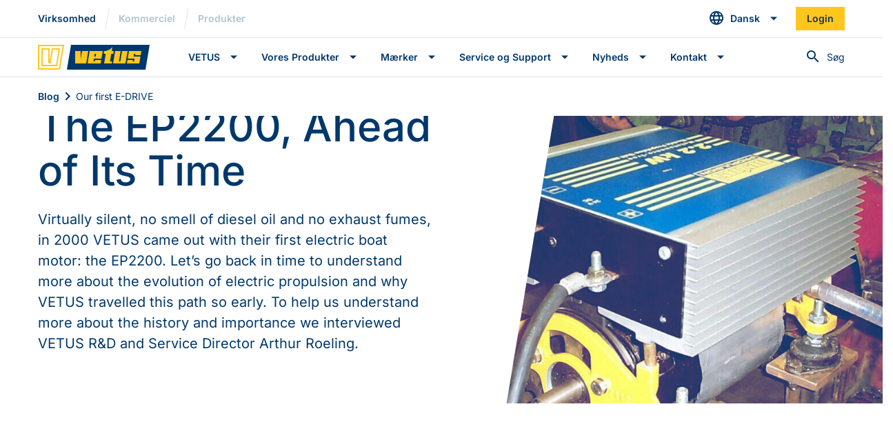

--- FILE ---
content_type: text/html; charset=UTF-8
request_url: https://vetus.com/da/blog/blog-the-ep2200/
body_size: 17548
content:
<!doctype html>
<html lang="da-DK">

<head>
    <meta charset="utf-8">
    <meta http-equiv="x-ua-compatible" content="ie=edge">
    <meta name="viewport" content="width=device-width, initial-scale=1.0, maximum-scale=5.0, user-scalable=yes" />

    <link href="https://vetus.com/wp-content/themes/vetus/dist/images/favicon/favicon.ico" rel="icon" type="image/x-icon">
    <link rel="manifest" href="https://vetus.com/wp-content/themes/vetus/dist/images/favicon/site.webmanifest">
    <meta name="msapplication-TileColor" content="#da532c">
    <meta name="theme-color" content="#00386B">

    <!-- Google Tag Manager -->
    <script>
        (function(w, d, s, l, i) {
            w[l] = w[l] || [];
            w[l].push({
                'gtm.start': new Date().getTime(),
                event: 'gtm.js'
            });
            var f = d.getElementsByTagName(s)[0],
                j = d.createElement(s),
                dl = l != 'dataLayer' ? '&l=' + l : '';
            j.async = true;
            j.src =
                'https://www.googletagmanager.com/gtm.js?id=' + i + dl;
            f.parentNode.insertBefore(j, f);
        })(window, document, 'script', 'dataLayer', 'GTM-MX62FB');
    </script>
    <!-- End Google Tag Manager -->

    <meta name='robots' content='index, follow, max-image-preview:large, max-snippet:-1, max-video-preview:-1' />

	<!-- This site is optimized with the Yoast SEO Premium plugin v26.8 (Yoast SEO v26.8) - https://yoast.com/product/yoast-seo-premium-wordpress/ -->
	<title>Our first E-DRIVE - VETUS</title>
<link data-rocket-preload as="style" data-wpr-hosted-gf-parameters="family=Inter%3Awght%40400%3B500%3B600%3B700&display=swap" href="https://vetus.com/wp-content/cache/fonts/1/google-fonts/css/c/a/1/8647c6c72a39079950947afe6282c.css" rel="preload">
<link data-wpr-hosted-gf-parameters="family=Inter%3Awght%40400%3B500%3B600%3B700&display=swap" href="https://vetus.com/wp-content/cache/fonts/1/google-fonts/css/c/a/1/8647c6c72a39079950947afe6282c.css" media="print" onload="this.media=&#039;all&#039;" rel="stylesheet">
<noscript data-wpr-hosted-gf-parameters=""><link rel="stylesheet" href="https://fonts.googleapis.com/css2?family=Inter%3Awght%40400%3B500%3B600%3B700&#038;display=swap"></noscript>
	<link rel="canonical" href="https://vetus.com/blog/blog-the-ep2200/" />
	<meta property="og:locale" content="da_DK" />
	<meta property="og:type" content="article" />
	<meta property="og:title" content="Our first E-DRIVE" />
	<meta property="og:url" content="https://vetus.com/da/blog/blog-the-ep2200/" />
	<meta property="og:site_name" content="VETUS" />
	<meta property="article:modified_time" content="2024-05-14T09:14:08+00:00" />
	<meta property="og:image" content="https://vetus.com/wp-content/uploads/Foto-1-1-e1684847512303.jpg" />
	<meta property="og:image:width" content="900" />
	<meta property="og:image:height" content="499" />
	<meta property="og:image:type" content="image/jpeg" />
	<meta name="twitter:card" content="summary_large_image" />
	<script type="application/ld+json" class="yoast-schema-graph">{"@context":"https://schema.org","@graph":[{"@type":"WebPage","@id":"https://vetus.com/da/blog/blog-the-ep2200/","url":"https://vetus.com/da/blog/blog-the-ep2200/","name":"Our first E-DRIVE - VETUS","isPartOf":{"@id":"https://vetus.com/da/#website"},"primaryImageOfPage":{"@id":"https://vetus.com/da/blog/blog-the-ep2200/#primaryimage"},"image":{"@id":"https://vetus.com/da/blog/blog-the-ep2200/#primaryimage"},"thumbnailUrl":"https://vetus.com/wp-content/uploads/Foto-1-1-e1684847512303.jpg","datePublished":"2023-05-23T12:07:07+00:00","dateModified":"2024-05-14T09:14:08+00:00","breadcrumb":{"@id":"https://vetus.com/da/blog/blog-the-ep2200/#breadcrumb"},"inLanguage":"da-DK","potentialAction":[{"@type":"ReadAction","target":["https://vetus.com/da/blog/blog-the-ep2200/"]}]},{"@type":"ImageObject","inLanguage":"da-DK","@id":"https://vetus.com/da/blog/blog-the-ep2200/#primaryimage","url":"https://vetus.com/wp-content/uploads/Foto-1-1-e1684847512303.jpg","contentUrl":"https://vetus.com/wp-content/uploads/Foto-1-1-e1684847512303.jpg","width":900,"height":499},{"@type":"BreadcrumbList","@id":"https://vetus.com/da/blog/blog-the-ep2200/#breadcrumb","itemListElement":[{"@type":"ListItem","position":1,"name":"Home","item":"https://vetus.com/da/"},{"@type":"ListItem","position":2,"name":"Blog","item":"https://vetus.com/da/blog/"},{"@type":"ListItem","position":3,"name":"Our first E-DRIVE"}]},{"@type":"WebSite","@id":"https://vetus.com/da/#website","url":"https://vetus.com/da/","name":"VETUS","description":"","potentialAction":[{"@type":"SearchAction","target":{"@type":"EntryPoint","urlTemplate":"https://vetus.com/da/?s={search_term_string}"},"query-input":{"@type":"PropertyValueSpecification","valueRequired":true,"valueName":"search_term_string"}}],"inLanguage":"da-DK"}]}</script>
	<!-- / Yoast SEO Premium plugin. -->


<link rel='dns-prefetch' href='//fonts.googleapis.com' />
<link href='https://fonts.gstatic.com' crossorigin rel='preconnect' />
<link rel="alternate" title="oEmbed (JSON)" type="application/json+oembed" href="https://vetus.com/da/wp-json/oembed/1.0/embed?url=https%3A%2F%2Fvetus.com%2Fda%2Fblog%2Fblog-the-ep2200%2F" />
<link rel="alternate" title="oEmbed (XML)" type="text/xml+oembed" href="https://vetus.com/da/wp-json/oembed/1.0/embed?url=https%3A%2F%2Fvetus.com%2Fda%2Fblog%2Fblog-the-ep2200%2F&#038;format=xml" />
<style id='wp-img-auto-sizes-contain-inline-css' type='text/css'>
img:is([sizes=auto i],[sizes^="auto," i]){contain-intrinsic-size:3000px 1500px}
/*# sourceURL=wp-img-auto-sizes-contain-inline-css */
</style>
<style id='wp-emoji-styles-inline-css' type='text/css'>

	img.wp-smiley, img.emoji {
		display: inline !important;
		border: none !important;
		box-shadow: none !important;
		height: 1em !important;
		width: 1em !important;
		margin: 0 0.07em !important;
		vertical-align: -0.1em !important;
		background: none !important;
		padding: 0 !important;
	}
/*# sourceURL=wp-emoji-styles-inline-css */
</style>
<link rel='stylesheet' id='wp-block-library-css' href='https://vetus.com/wp-includes/css/dist/block-library/style.min.css' type='text/css' media='all' />
<style id='global-styles-inline-css' type='text/css'>
:root{--wp--preset--aspect-ratio--square: 1;--wp--preset--aspect-ratio--4-3: 4/3;--wp--preset--aspect-ratio--3-4: 3/4;--wp--preset--aspect-ratio--3-2: 3/2;--wp--preset--aspect-ratio--2-3: 2/3;--wp--preset--aspect-ratio--16-9: 16/9;--wp--preset--aspect-ratio--9-16: 9/16;--wp--preset--color--black: #000000;--wp--preset--color--cyan-bluish-gray: #abb8c3;--wp--preset--color--white: #ffffff;--wp--preset--color--pale-pink: #f78da7;--wp--preset--color--vivid-red: #cf2e2e;--wp--preset--color--luminous-vivid-orange: #ff6900;--wp--preset--color--luminous-vivid-amber: #fcb900;--wp--preset--color--light-green-cyan: #7bdcb5;--wp--preset--color--vivid-green-cyan: #00d084;--wp--preset--color--pale-cyan-blue: #8ed1fc;--wp--preset--color--vivid-cyan-blue: #0693e3;--wp--preset--color--vivid-purple: #9b51e0;--wp--preset--gradient--vivid-cyan-blue-to-vivid-purple: linear-gradient(135deg,rgb(6,147,227) 0%,rgb(155,81,224) 100%);--wp--preset--gradient--light-green-cyan-to-vivid-green-cyan: linear-gradient(135deg,rgb(122,220,180) 0%,rgb(0,208,130) 100%);--wp--preset--gradient--luminous-vivid-amber-to-luminous-vivid-orange: linear-gradient(135deg,rgb(252,185,0) 0%,rgb(255,105,0) 100%);--wp--preset--gradient--luminous-vivid-orange-to-vivid-red: linear-gradient(135deg,rgb(255,105,0) 0%,rgb(207,46,46) 100%);--wp--preset--gradient--very-light-gray-to-cyan-bluish-gray: linear-gradient(135deg,rgb(238,238,238) 0%,rgb(169,184,195) 100%);--wp--preset--gradient--cool-to-warm-spectrum: linear-gradient(135deg,rgb(74,234,220) 0%,rgb(151,120,209) 20%,rgb(207,42,186) 40%,rgb(238,44,130) 60%,rgb(251,105,98) 80%,rgb(254,248,76) 100%);--wp--preset--gradient--blush-light-purple: linear-gradient(135deg,rgb(255,206,236) 0%,rgb(152,150,240) 100%);--wp--preset--gradient--blush-bordeaux: linear-gradient(135deg,rgb(254,205,165) 0%,rgb(254,45,45) 50%,rgb(107,0,62) 100%);--wp--preset--gradient--luminous-dusk: linear-gradient(135deg,rgb(255,203,112) 0%,rgb(199,81,192) 50%,rgb(65,88,208) 100%);--wp--preset--gradient--pale-ocean: linear-gradient(135deg,rgb(255,245,203) 0%,rgb(182,227,212) 50%,rgb(51,167,181) 100%);--wp--preset--gradient--electric-grass: linear-gradient(135deg,rgb(202,248,128) 0%,rgb(113,206,126) 100%);--wp--preset--gradient--midnight: linear-gradient(135deg,rgb(2,3,129) 0%,rgb(40,116,252) 100%);--wp--preset--font-size--small: 13px;--wp--preset--font-size--medium: 20px;--wp--preset--font-size--large: 36px;--wp--preset--font-size--x-large: 42px;--wp--preset--spacing--20: 0.44rem;--wp--preset--spacing--30: 0.67rem;--wp--preset--spacing--40: 1rem;--wp--preset--spacing--50: 1.5rem;--wp--preset--spacing--60: 2.25rem;--wp--preset--spacing--70: 3.38rem;--wp--preset--spacing--80: 5.06rem;--wp--preset--shadow--natural: 6px 6px 9px rgba(0, 0, 0, 0.2);--wp--preset--shadow--deep: 12px 12px 50px rgba(0, 0, 0, 0.4);--wp--preset--shadow--sharp: 6px 6px 0px rgba(0, 0, 0, 0.2);--wp--preset--shadow--outlined: 6px 6px 0px -3px rgb(255, 255, 255), 6px 6px rgb(0, 0, 0);--wp--preset--shadow--crisp: 6px 6px 0px rgb(0, 0, 0);}:where(.is-layout-flex){gap: 0.5em;}:where(.is-layout-grid){gap: 0.5em;}body .is-layout-flex{display: flex;}.is-layout-flex{flex-wrap: wrap;align-items: center;}.is-layout-flex > :is(*, div){margin: 0;}body .is-layout-grid{display: grid;}.is-layout-grid > :is(*, div){margin: 0;}:where(.wp-block-columns.is-layout-flex){gap: 2em;}:where(.wp-block-columns.is-layout-grid){gap: 2em;}:where(.wp-block-post-template.is-layout-flex){gap: 1.25em;}:where(.wp-block-post-template.is-layout-grid){gap: 1.25em;}.has-black-color{color: var(--wp--preset--color--black) !important;}.has-cyan-bluish-gray-color{color: var(--wp--preset--color--cyan-bluish-gray) !important;}.has-white-color{color: var(--wp--preset--color--white) !important;}.has-pale-pink-color{color: var(--wp--preset--color--pale-pink) !important;}.has-vivid-red-color{color: var(--wp--preset--color--vivid-red) !important;}.has-luminous-vivid-orange-color{color: var(--wp--preset--color--luminous-vivid-orange) !important;}.has-luminous-vivid-amber-color{color: var(--wp--preset--color--luminous-vivid-amber) !important;}.has-light-green-cyan-color{color: var(--wp--preset--color--light-green-cyan) !important;}.has-vivid-green-cyan-color{color: var(--wp--preset--color--vivid-green-cyan) !important;}.has-pale-cyan-blue-color{color: var(--wp--preset--color--pale-cyan-blue) !important;}.has-vivid-cyan-blue-color{color: var(--wp--preset--color--vivid-cyan-blue) !important;}.has-vivid-purple-color{color: var(--wp--preset--color--vivid-purple) !important;}.has-black-background-color{background-color: var(--wp--preset--color--black) !important;}.has-cyan-bluish-gray-background-color{background-color: var(--wp--preset--color--cyan-bluish-gray) !important;}.has-white-background-color{background-color: var(--wp--preset--color--white) !important;}.has-pale-pink-background-color{background-color: var(--wp--preset--color--pale-pink) !important;}.has-vivid-red-background-color{background-color: var(--wp--preset--color--vivid-red) !important;}.has-luminous-vivid-orange-background-color{background-color: var(--wp--preset--color--luminous-vivid-orange) !important;}.has-luminous-vivid-amber-background-color{background-color: var(--wp--preset--color--luminous-vivid-amber) !important;}.has-light-green-cyan-background-color{background-color: var(--wp--preset--color--light-green-cyan) !important;}.has-vivid-green-cyan-background-color{background-color: var(--wp--preset--color--vivid-green-cyan) !important;}.has-pale-cyan-blue-background-color{background-color: var(--wp--preset--color--pale-cyan-blue) !important;}.has-vivid-cyan-blue-background-color{background-color: var(--wp--preset--color--vivid-cyan-blue) !important;}.has-vivid-purple-background-color{background-color: var(--wp--preset--color--vivid-purple) !important;}.has-black-border-color{border-color: var(--wp--preset--color--black) !important;}.has-cyan-bluish-gray-border-color{border-color: var(--wp--preset--color--cyan-bluish-gray) !important;}.has-white-border-color{border-color: var(--wp--preset--color--white) !important;}.has-pale-pink-border-color{border-color: var(--wp--preset--color--pale-pink) !important;}.has-vivid-red-border-color{border-color: var(--wp--preset--color--vivid-red) !important;}.has-luminous-vivid-orange-border-color{border-color: var(--wp--preset--color--luminous-vivid-orange) !important;}.has-luminous-vivid-amber-border-color{border-color: var(--wp--preset--color--luminous-vivid-amber) !important;}.has-light-green-cyan-border-color{border-color: var(--wp--preset--color--light-green-cyan) !important;}.has-vivid-green-cyan-border-color{border-color: var(--wp--preset--color--vivid-green-cyan) !important;}.has-pale-cyan-blue-border-color{border-color: var(--wp--preset--color--pale-cyan-blue) !important;}.has-vivid-cyan-blue-border-color{border-color: var(--wp--preset--color--vivid-cyan-blue) !important;}.has-vivid-purple-border-color{border-color: var(--wp--preset--color--vivid-purple) !important;}.has-vivid-cyan-blue-to-vivid-purple-gradient-background{background: var(--wp--preset--gradient--vivid-cyan-blue-to-vivid-purple) !important;}.has-light-green-cyan-to-vivid-green-cyan-gradient-background{background: var(--wp--preset--gradient--light-green-cyan-to-vivid-green-cyan) !important;}.has-luminous-vivid-amber-to-luminous-vivid-orange-gradient-background{background: var(--wp--preset--gradient--luminous-vivid-amber-to-luminous-vivid-orange) !important;}.has-luminous-vivid-orange-to-vivid-red-gradient-background{background: var(--wp--preset--gradient--luminous-vivid-orange-to-vivid-red) !important;}.has-very-light-gray-to-cyan-bluish-gray-gradient-background{background: var(--wp--preset--gradient--very-light-gray-to-cyan-bluish-gray) !important;}.has-cool-to-warm-spectrum-gradient-background{background: var(--wp--preset--gradient--cool-to-warm-spectrum) !important;}.has-blush-light-purple-gradient-background{background: var(--wp--preset--gradient--blush-light-purple) !important;}.has-blush-bordeaux-gradient-background{background: var(--wp--preset--gradient--blush-bordeaux) !important;}.has-luminous-dusk-gradient-background{background: var(--wp--preset--gradient--luminous-dusk) !important;}.has-pale-ocean-gradient-background{background: var(--wp--preset--gradient--pale-ocean) !important;}.has-electric-grass-gradient-background{background: var(--wp--preset--gradient--electric-grass) !important;}.has-midnight-gradient-background{background: var(--wp--preset--gradient--midnight) !important;}.has-small-font-size{font-size: var(--wp--preset--font-size--small) !important;}.has-medium-font-size{font-size: var(--wp--preset--font-size--medium) !important;}.has-large-font-size{font-size: var(--wp--preset--font-size--large) !important;}.has-x-large-font-size{font-size: var(--wp--preset--font-size--x-large) !important;}
/*# sourceURL=global-styles-inline-css */
</style>

<style id='classic-theme-styles-inline-css' type='text/css'>
/*! This file is auto-generated */
.wp-block-button__link{color:#fff;background-color:#32373c;border-radius:9999px;box-shadow:none;text-decoration:none;padding:calc(.667em + 2px) calc(1.333em + 2px);font-size:1.125em}.wp-block-file__button{background:#32373c;color:#fff;text-decoration:none}
/*# sourceURL=/wp-includes/css/classic-themes.min.css */
</style>
<link data-minify="1" rel='stylesheet' id='style-css' href='https://vetus.com/wp-content/cache/min/1/wp-content/themes/vetus/dist/css/style.css?ver=1768341830' type='text/css' media='all' />

<script defer type="text/javascript" src="https://vetus.com/wp-content/themes/vetus/dist/js/bundle-main.js" id="bundle#defer-js"></script>


<link rel="https://api.w.org/" href="https://vetus.com/da/wp-json/" /><link rel="alternate" title="JSON" type="application/json" href="https://vetus.com/da/wp-json/wp/v2/pages/69404" /><link rel='shortlink' href='https://vetus.com/da/?p=69404' />
<meta name="generator" content="WPML ver:4.8.6 stt:12,37,1,18,4,3,27,40,41,45,2,50,66;" />

    
    
    
        
		<style type="text/css" id="wp-custom-css">
			#_form_161_ ._form_element input[type="text"], #_form_161_ ._form_element input[type="date"], #_form_161_ ._form_element select, #_form_161_ ._form_element textarea:not(.g-recaptcha-response) {
     box-shadow: inset 0px 0px 0 1px #E1E3E9;
        display: block;
    width: 100%;
    height: calc(1.5em + 1.5rem);
    padding: 0.75rem 1rem;
    font-size: 1rem;
    font-weight: 400;
    line-height: 1.5;
    color: #00386B;
    background-color: #FFFFFF;
    background-clip: padding-box;
    border: 0 solid #E1E3E9;
    border-radius: 0;
    transition: border-color 0.15s ease-in-out, box-shadow 0.15s ease-in-out;
}
#_form_161_ ._form-label, #_form_161_ ._form_element ._form-label {
    font-size: 0.75rem;
    line-height: 0.9375rem;
    font-weight: 700;
    color: #00386B;
    margin-bottom: -18px !important;
}

#_form_161_, ._submit {
    font-weight: 600 !important;
    font-size: 0.875rem;
    align-items: center;
    padding: 1rem;
    user-select: none;
    line-height: 1.25;
    color: #00386B;
    transition: color 0.1s ease-in-out, background-color 0.1s ease-in-out, border-color 0.1s ease-in-out, outline 0.1s ease-in-out, outline-offset 0.1s ease-in-out, box-shadow 0.1s ease-in-out;
    border: none;
    outline: none;
    vertical-align: middle;
    position: relative;
    text-align: center !important;
background-color: #FFC61E;
    color: #00386B;
}
#_form_161_ button[type="submit"] {
    font-weight: 600;
    font-size: 0.875rem !important;
    align-items: center;
    width: 100% !important;
    border-radius: 0px !important;
    padding: 1rem !important;
    user-select: none;
    line-height: 1.25;
    color: #00386B;
    transition: color 0.1s ease-in-out, background-color 0.1s ease-in-out, border-color 0.1s ease-in-out, outline 0.1s ease-in-out, outline-offset 0.1s ease-in-out, box-shadow 0.1s ease-in-out;
background: #FFC61E  !important;
    color: #00386B !important;
    padding-top: 0 !important;
		text-align: center !important;
}
#_form_161_._inline-form ._form-title {
    color: #00386B !important;
}
._form-title {
    color: #00386B !important;
}
#_form_161_ ._form_element * {
    font-size: 14px;
    color: #00386B !important;
}





#_form_163_submit, ._submit {
    font-weight: 600 !important;
    font-size: 0.875rem;
    align-items: center;
    padding: 1rem;
    user-select: none;
    line-height: 1.25;
    color: #00386B;
    transition: color 0.1s ease-in-out, background-color 0.1s ease-in-out, border-color 0.1s ease-in-out, outline 0.1s ease-in-out, outline-offset 0.1s ease-in-out, box-shadow 0.1s ease-in-out;
    border: none;
    outline: none;
    vertical-align: middle;
    position: relative;
    text-align: center !important;
background-color: #FFC61E;
    color: #00386B;
}
#_form_163_._inline-form ._submit{
    font-weight: 600;
    font-size: 0.875rem !important;
    align-items: center;
    width: 100% !important;
    border-radius: 0px !important;
    padding: 1rem !important;
    user-select: none;
    line-height: 1.25;
    color: #00386B;
    transition: color 0.1s ease-in-out, background-color 0.1s ease-in-out, border-color 0.1s ease-in-out, outline 0.1s ease-in-out, outline-offset 0.1s ease-in-out, box-shadow 0.1s ease-in-out;
background: #FFC61E  !important;
    color: #00386B !important;
    padding-top: 0 !important;
		text-align: center !important;
}


#_form_163_ ._form_element input[type="text"], #_form_163_ ._form_element input[type="date"], #_form_163_ ._form_element select, #_form_163_ ._form_element textarea:not(.g-recaptcha-response) {
     box-shadow: inset 0px 0px 0 1px #E1E3E9;
        display: block;
    width: 100%;
    height: calc(1.5em + 1.5rem);
    padding: 0.75rem 1rem;
    font-size: 1rem;
    font-weight: 400;
    line-height: 1.5;
    color: #00386B;
    background-color: #FFFFFF;
    background-clip: padding-box;
    border: 0 solid #E1E3E9;
    border-radius: 0;
    transition: border-color 0.15s ease-in-out, box-shadow 0.15s ease-in-out;
}

#_form_163_._inline-form ._form-label, #_form_163_._inline-form ._form-emailidentifier, #_form_163_._inline-form ._form-checkbox-option-label {
	margin-top: -1rem
}



#_form_165_ ._form_element input[type="text"], #_form_161_ ._form_element input[type="date"], #_form_161_ ._form_element select, #_form_161_ ._form_element textarea:not(.g-recaptcha-response) {
     box-shadow: inset 0px 0px 0 1px #E1E3E9;
        display: block;
    width: 100%;
    height: calc(1.5em + 1.5rem);
    padding: 0.75rem 1rem;
    font-size: 1rem;
    font-weight: 400;
    line-height: 1.5;
    color: #00386B;
    background-color: #FFFFFF;
    background-clip: padding-box;
    border: 0 solid #E1E3E9;
    border-radius: 0;
    transition: border-color 0.15s ease-in-out, box-shadow 0.15s ease-in-out;
}
#_form_165_ ._form-label, #_form_161_ ._form_element ._form-label {
    font-size: 0.75rem;
    line-height: 0.9375rem;
    font-weight: 700;
    color: #00386B;
    margin-bottom: -18px !important;
}

#_form_165_, ._submit {
    font-weight: 600 !important;
    font-size: 0.875rem;
    align-items: center;
    padding: 1rem;
    user-select: none;
    line-height: 1.25;
    color: #00386B;
    transition: color 0.1s ease-in-out, background-color 0.1s ease-in-out, border-color 0.1s ease-in-out, outline 0.1s ease-in-out, outline-offset 0.1s ease-in-out, box-shadow 0.1s ease-in-out;
    border: none;
    outline: none;
    vertical-align: middle;
    position: relative;
    text-align: left !important;
background-color: #FFC61E;
    color: #00386B;
}
#_form_165_ button[type="submit"] {
    font-weight: 600;
    font-size: 0.875rem !important;
    align-items: center;
    width: 100% !important;
    border-radius: 0px !important;
    padding: 1rem !important;
    user-select: none;
    line-height: 1.25;
    color: #00386B;
    transition: color 0.1s ease-in-out, background-color 0.1s ease-in-out, border-color 0.1s ease-in-out, outline 0.1s ease-in-out, outline-offset 0.1s ease-in-out, box-shadow 0.1s ease-in-out;
background: #FFC61E  !important;
    color: #00386B !important;
    padding-top: 0 !important;
		text-align: center !important;
}
#_form_165_._inline-form ._form-title {
    color: #00386B !important;
}
._form-title {
    color: #00386B !important;
}
#_form_165_ ._form_element * {
    font-size: 14px;
    color: #00386B !important;
}

		</style>
		<noscript><style id="rocket-lazyload-nojs-css">.rll-youtube-player, [data-lazy-src]{display:none !important;}</style></noscript><meta name="generator" content="WP Rocket 3.20.3" data-wpr-features="wpr_minify_concatenate_js wpr_lazyload_images wpr_image_dimensions wpr_minify_css wpr_preload_links wpr_host_fonts_locally" /></head>

<body class="wp-singular page-template page-template-tpl-default page-template-tpl-default-php page page-id-69404 page-child parent-pageid-59194 wp-theme-vetus">
    <!-- Google Tag Manager (noscript) -->
    <noscript><iframe src="https://www.googletagmanager.com/ns.html?id=GTM-MX62FB"
            height="0" width="0" style="display:none;visibility:hidden"></iframe></noscript>
    <!-- End Google Tag Manager (noscript) -->

    
<header data-rocket-location-hash="52d0b2bad08fec3b6b48942137838d33" class="site-header  " id="site-header">
    
<div data-rocket-location-hash="d93e490cd156cb1d18990de6e20cabf3" class="site-header__top">
    <div data-rocket-location-hash="dc85e733cc0aba0a03eea66099bfd93f" class="site-header__container container">
        <div class="site-header__sites">
            <ul class="site-header__items" aria-label="VETUS sites">
                <li class="site-header__item">
                    <a class="site-header__link active" href="https://vetus.com/da/" target="_self">Virksomhed</a>
                </li>

                <li class="site-header__item seperator" aria-role="presentation"></li>

                <li class="site-header__item">
                    <a class="site-header__link " href="https://vetus.com/da/commercial/" target="_self">Kommerciel</a>
                </li>

                <li class="site-header__item seperator" aria-role="presentation"></li>

                <li class="site-header__item">
                    <a class="site-header__link" href="https://webshop.vetus.com/en/products" target="_self">
	                    Produkter	                </a>
                </li>
            </ul>
        </div>

            <div class="dropdown dropdown--lang-select">
        <a href="#site-header-top-lang-select-body" class="btn btn-sm btn-dropdown collapsed" id="site-header-top-lang-select-toggle" role="button" data-toggle="collapse" aria-expanded="false" aria-haspopup="true">
            <i class="icon icon-language"></i>
            <span>Dansk</span>
        </a>

        <div class="dropdown__body collapse" id="site-header-top-lang-select-body" data-parent="#site-header" aria-labelledby="site-header-top-lang-select-toggle">
            <div class="collapse__body">
                <ul class="collapse__list">
                    <li class="collapse__item"><a class="collapse__link" href="https://vetus.com/blog/blog-the-ep2200/">English</a></li><li class="collapse__item"><a class="collapse__link" href="https://vetus.com/da/blog/blog-the-ep2200/">Dansk</a></li><li class="collapse__item"><a class="collapse__link" href="https://vetus.com/de/blog/blog-the-ep2200/">Deutsch</a></li><li class="collapse__item"><a class="collapse__link" href="https://vetus.com/es/blog/blog-the-ep2200/">Español</a></li><li class="collapse__item"><a class="collapse__link" href="https://vetus.com/fr/blog/blog-the-ep2200/">Français</a></li><li class="collapse__item"><a class="collapse__link" href="https://vetus.com/it/blog/blog-the-ep2200/">Italiano</a></li><li class="collapse__item"><a class="collapse__link" href="https://vetus.com/nl/blog/blog-the-ep2200/">Nederlands</a></li><li class="collapse__item"><a class="collapse__link" href="https://vetus.com/pl/blog/blog-the-ep2200/">Polski</a></li><li class="collapse__item"><a class="collapse__link" href="https://vetus.com/pt-pt/blog/blog-the-ep2200/">Português</a></li><li class="collapse__item"><a class="collapse__link" href="https://vetus.com/ru/blog/blog-the-ep2200/">Русский</a></li><li class="collapse__item"><a class="collapse__link" href="https://vetus.com/fi/blog/blog-the-ep2200/">Suomi</a></li><li class="collapse__item"><a class="collapse__link" href="https://vetus.com/sv/blog/blog-the-ep2200/">Svenska</a></li><li class="collapse__item"><a class="collapse__link" href="https://vetus.com/usa/blog/blog-the-ep2200/">USA</a></li>                </ul>
            </div>
        </div>
    </div>
        
        <a class="site-header__link site-header__link--button btn btn-sm btn-secondary" href="https://webshop.vetus.com/en/account/login" target="_self">
            <span>
                Login            </span>
        </a>
            </div>
</div>
    <hr class="site-header__seperator">

    <div data-rocket-location-hash="f25d82269a8801cda7fe8ee4775adb00" class="site-header__main">
    <div data-rocket-location-hash="ef9cf7709d4811f97c98d19c8177cf02" class="site-header__container container">
        <div class="site-header__logo">
            <a href="https://vetus.com/da/" target="_self">
                                    <img width="162" height="36" src="data:image/svg+xml,%3Csvg%20xmlns='http://www.w3.org/2000/svg'%20viewBox='0%200%20162%2036'%3E%3C/svg%3E" alt="VETUS" data-lazy-src="https://vetus.com/wp-content/themes/vetus/dist/images/logo/vetus.svg"><noscript><img width="162" height="36" src="https://vetus.com/wp-content/themes/vetus/dist/images/logo/vetus.svg" alt="VETUS"></noscript>
                
            </a>
        </div>

        <a class="site-header__link site-header__link--icon-only site-header__search-toggle" id="header-search-toggle-vw-small" href="#" target="_self" role="button">
    <span class="sr-only" data-label-open="Åbn søgelinjen" data-label-close="Luk søgelinjen">
        Åbn søgelinjen    </span>
    <i class="icon icon-search"></i>
</a>

<div class="site-header__search">
    <div class="header-search-placeholder"></div>

    <form class="header-search" method="get" action="https://vetus.com/da/" autocomplete="off" id="header-search">
        <input class="header-search__field text-sm" type="text" name="s" disabled aria-expanded="false" aria-hidden="true" aria-labelledby="header-search-icon">

        <button class="header-search__button" type="button" tabindex="-1">
            <i class="header-search__icon icon icon-search" id="header-search-icon" aria-label="Søg" data-label-open="Åbn søgelinjen" data-label-close="Luk søgelinjen" data-label-submit="Søg">
            </i>

            <span class="header-search__label text-sm" aria-hidden="true">
                Søg            </span>
        </button>

        <div class="header-search__results-wrap">
            <ul class="header-search__results" aria-label="Søgeresultater">
                <li class="header-search__separator" aria-role="presentation"></li>
                <li class="header-search__background" aria-role="presentation"></li>
            </ul>
        </div>

        <div class="header-search__background"></div>
    </form>
</div>
        <!-- Use an <input> to toggle the sibling so that the main <nav> is still accessible if JavaScript is disabled or broken. -->
        <input type="checkbox" class="site-header__part-wrap-control site-header__part-wrap-control--toggle" id="site-header-bottom-part-wrap-toggle" autocomplete="off" role="button" data-aria-label-open="Åbn menu " data-aria-label-close="Luk menu " aria-label="Åbn menu " aria-controls="site-header-bottom-part-wrap">

        <span class="tosti-box ">
            <span class="tosti"></span>
        </span>

        <div class="site-header__part-wrap" id="site-header-bottom-part-wrap" aria-expanded="false" aria-hidden="true" aria-labelledby="site-header-bottom-part-wrap-toggle">
            <!-- "Fake" input to circumvent complex z-index issues. -->
            <input type="checkbox" class="site-header__part-wrap-control site-header__part-wrap-control--close" id="site-header-bottom-part-wrap-close" autocomplete="off" role="button" checked aria-label="Luk menu " aria-controls="site-header-bottom-part-wrap">

            <span class="tosti-box ">
                <span class="tosti"></span>
            </span>

            <div class="site-header__part">
                                    <div class="site-header__navigation">
                        <nav class="site-navigation site-navigation--mobile"><ul id="menu-corporate-danish" class="site-header__items"><li id="menu-item-8868" class="menu-item menu-item-type-custom menu-item-object-custom menu-item-has-children menu-item-8868 site-header__item"><a class="site-header__button btn btn-slide collapsed" href="#" role="button" data-toggle="collapse" aria-expanded="false" aria-haspopup="true">VETUS</a>

		<div
			class="site-header__slide collapse"
			id="site-header-slide-b261e21b"
			data-parent="#site-header"
			aria-labelledby="site-header-slide-b261e21b"
		>
			<div class="site-header__slide-top-bar">
				<a
					class="site-header__button collapsed"
					role="button"
					data-toggle="collapse"
					aria-expanded="false"
					aria-haspopup="true"
				>
					Back
				</a>
			</div>

			<div class="collapse__divider" aria-role="presentation"></div>
		<ul class="sub-menu site-header__items">
	<li id="menu-item-8869" class="menu-item menu-item-type-post_type menu-item-object-page menu-item-8869 site-header__item"><a class="site-header__link" href="https://vetus.com/da/om-os/">Om os</a></li>
	<li id="menu-item-8870" class="menu-item menu-item-type-post_type menu-item-object-page menu-item-8870 site-header__item"><a class="site-header__link" href="https://vetus.com/da/innovation-hos-vetus/">Innovation hos VETUS</a></li>
	<li id="menu-item-8871" class="menu-item menu-item-type-post_type menu-item-object-page menu-item-8871 site-header__item"><a class="site-header__link" href="https://vetus.com/da/virksomheders-sociale-ansvar-og-miljoeet/">Virksomheders Sociale Ansvar og Miljøet</a></li>
	<li id="menu-item-8948" class="menu-item menu-item-type-post_type menu-item-object-page menu-item-8948 site-header__item"><a class="site-header__link" href="https://vetus.com/da/vores-arv/">Vores arv</a></li>
	<li id="menu-item-96490" class="menu-item menu-item-type-post_type menu-item-object-page menu-item-96490 site-header__item"><a class="site-header__link" href="https://vetus.com/da/sponsorships/">Sponsorater</a></li>
	<li id="menu-item-8949" class="menu-item menu-item-type-post_type menu-item-object-page menu-item-8949 site-header__item"><a class="site-header__link" href="https://vetus.com/da/karrierer/">Karrierer</a></li>
</ul></li>
</li>
<li id="menu-item-59240" class="menu-item menu-item-type-post_type menu-item-object-page menu-item-has-children menu-item-59240 site-header__item"><a class="site-header__button btn btn-slide collapsed" href="https://vetus.com/da/vores-produkter/" role="button" data-toggle="collapse" aria-expanded="false" aria-haspopup="true">Vores Produkter</a>

		<div
			class="site-header__slide collapse"
			id="site-header-slide-9f06bb44"
			data-parent="#site-header"
			aria-labelledby="site-header-slide-9f06bb44"
		>
			<div class="site-header__slide-top-bar">
				<a
					class="site-header__button collapsed"
					role="button"
					data-toggle="collapse"
					aria-expanded="false"
					aria-haspopup="true"
				>
					Back
				</a>
			</div>

			<div class="collapse__divider" aria-role="presentation"></div>
		<ul class="sub-menu site-header__items">
	<li id="menu-item-110403" class="menu-item menu-item-type-post_type menu-item-object-page menu-item-110403 site-header__item"><a class="site-header__link" href="https://vetus.com/da/elektrisk-sejlads/">Elektrisk fremdrift</a></li>
	<li id="menu-item-80450" class="menu-item menu-item-type-post_type menu-item-object-page menu-item-80450 site-header__item"><a class="site-header__link" href="https://vetus.com/da/exhaust/">Udstødningssystemer</a></li>
	<li id="menu-item-80451" class="menu-item menu-item-type-post_type menu-item-object-page menu-item-80451 site-header__item"><a class="site-header__link" href="https://vetus.com/da/marine-diesel-engine/">Marinedieselmotorer</a></li>
	<li id="menu-item-113539" class="menu-item menu-item-type-post_type menu-item-object-page menu-item-113539 site-header__item"><a class="site-header__link" href="https://vetus.com/da/vetus-bov-og-haekthrustere/">Bov- og hækthrustere</a></li>
	<li id="menu-item-80452" class="menu-item menu-item-type-post_type menu-item-object-page menu-item-80452 site-header__item"><a class="site-header__link" href="https://vetus.com/da/maxwell-2/">Maxwell Ankersystemer</a></li>
	<li id="menu-item-59585" class="menu-item menu-item-type-custom menu-item-object-custom menu-item-59585 site-header__item"><a class="site-header__link" href="https://webshop.vetus.com/en/products">Se alle produkter</a></li>
</ul></li>
</li>
<li id="menu-item-8950" class="menu-item menu-item-type-custom menu-item-object-custom menu-item-has-children menu-item-8950 site-header__item"><a class="site-header__button btn btn-slide collapsed" href="#" role="button" data-toggle="collapse" aria-expanded="false" aria-haspopup="true">Mærker</a>

		<div
			class="site-header__slide collapse"
			id="site-header-slide-930fd98f"
			data-parent="#site-header"
			aria-labelledby="site-header-slide-930fd98f"
		>
			<div class="site-header__slide-top-bar">
				<a
					class="site-header__button collapsed"
					role="button"
					data-toggle="collapse"
					aria-expanded="false"
					aria-haspopup="true"
				>
					Back
				</a>
			</div>

			<div class="collapse__divider" aria-role="presentation"></div>
		<ul class="sub-menu site-header__items">
	<li id="menu-item-8951" class="menu-item menu-item-type-post_type menu-item-object-brand menu-item-8951 site-header__item"><a class="site-header__link" href="https://vetus.com/da/mærker/maxwell/">Maxwell</a></li>
	<li id="menu-item-8991" class="menu-item menu-item-type-post_type menu-item-object-brand menu-item-8991 site-header__item"><a class="site-header__link" href="https://vetus.com/da/mærker/v-quipment/">V-Quipment</a></li>
	<li id="menu-item-8992" class="menu-item menu-item-type-post_type menu-item-object-brand menu-item-8992 site-header__item"><a class="site-header__link" href="https://vetus.com/da/mærker/yellowv/">Yellow V</a></li>
	<li id="menu-item-8990" class="menu-item menu-item-type-post_type menu-item-object-brand menu-item-8990 site-header__item"><a class="site-header__link" href="https://vetus.com/da/mærker/marex/">Marex</a></li>
</ul></li>
</li>
<li id="menu-item-8993" class="menu-item menu-item-type-post_type menu-item-object-page menu-item-has-children menu-item-8993 site-header__item"><a class="site-header__button btn btn-slide collapsed" href="https://vetus.com/da/service-og-support/" role="button" data-toggle="collapse" aria-expanded="false" aria-haspopup="true">Service og Support</a>

		<div
			class="site-header__slide collapse"
			id="site-header-slide-d07d6b15"
			data-parent="#site-header"
			aria-labelledby="site-header-slide-d07d6b15"
		>
			<div class="site-header__slide-top-bar">
				<a
					class="site-header__button collapsed"
					role="button"
					data-toggle="collapse"
					aria-expanded="false"
					aria-haspopup="true"
				>
					Back
				</a>
			</div>

			<div class="collapse__divider" aria-role="presentation"></div>
		<ul class="sub-menu site-header__items">
	<li id="menu-item-9032" class="menu-item menu-item-type-post_type menu-item-object-page menu-item-9032 site-header__item"><a class="site-header__link" href="https://vetus.com/da/service-og-support/">Videncenter</a></li>
	<li id="menu-item-25716" class="menu-item menu-item-type-post_type menu-item-object-page menu-item-25716 site-header__item"><a class="site-header__link" href="https://vetus.com/da/service-og-support/soeg-efter-produkt/">Produktdokumentation</a></li>
	<li id="menu-item-9074" class="menu-item menu-item-type-post_type menu-item-object-page menu-item-9074 site-header__item"><a class="site-header__link" href="https://vetus.com/da/service-og-support/faq/">FAQ</a></li>
	<li id="menu-item-9033" class="menu-item menu-item-type-post_type menu-item-object-page menu-item-9033 site-header__item"><a class="site-header__link" href="https://vetus.com/da/service-og-support/kvalitetserklaering/">Kvalitetserklæring</a></li>
	<li id="menu-item-9034" class="menu-item menu-item-type-post_type menu-item-object-page menu-item-9034 site-header__item"><a class="site-header__link" href="https://vetus.com/da/service-og-support/vetus-garantipolitik/">VETUS garantipolitik</a></li>
	<li id="menu-item-9035" class="menu-item menu-item-type-post_type menu-item-object-page menu-item-9035 site-header__item"><a class="site-header__link" href="https://vetus.com/da/service-og-support/5-plus-garanti/">5 plus garanti</a></li>
</ul></li>
</li>
<li id="menu-item-9076" class="menu-item menu-item-type-post_type menu-item-object-page menu-item-has-children menu-item-9076 site-header__item"><a class="site-header__button btn btn-slide collapsed" href="https://vetus.com/da/nyheds/" role="button" data-toggle="collapse" aria-expanded="false" aria-haspopup="true">Nyheds</a>

		<div
			class="site-header__slide collapse"
			id="site-header-slide-f166cdf3"
			data-parent="#site-header"
			aria-labelledby="site-header-slide-f166cdf3"
		>
			<div class="site-header__slide-top-bar">
				<a
					class="site-header__button collapsed"
					role="button"
					data-toggle="collapse"
					aria-expanded="false"
					aria-haspopup="true"
				>
					Back
				</a>
			</div>

			<div class="collapse__divider" aria-role="presentation"></div>
		<ul class="sub-menu site-header__items">
	<li id="menu-item-25718" class="menu-item menu-item-type-post_type menu-item-object-page menu-item-25718 site-header__item"><a class="site-header__link" href="https://vetus.com/da/nyheds/">Nyheds</a></li>
	<li id="menu-item-80454" class="menu-item menu-item-type-post_type menu-item-object-page menu-item-80454 site-header__item"><a class="site-header__link" href="https://vetus.com/da/vetus-campaigns/">Kampagner</a></li>
	<li id="menu-item-80455" class="menu-item menu-item-type-post_type menu-item-object-page menu-item-80455 site-header__item"><a class="site-header__link" href="https://vetus.com/da/badshows/">Bådshows</a></li>
	<li id="menu-item-80456" class="menu-item menu-item-type-post_type menu-item-object-page current-page-ancestor menu-item-80456 site-header__item"><a class="site-header__link" href="https://vetus.com/da/blog/">Blog</a></li>
</ul></li>
</li>
<li id="menu-item-9077" class="menu-item menu-item-type-custom menu-item-object-custom menu-item-has-children menu-item-9077 site-header__item"><a class="site-header__button btn btn-slide collapsed" href="#" role="button" data-toggle="collapse" aria-expanded="false" aria-haspopup="true">Kontakt</a>

		<div
			class="site-header__slide collapse"
			id="site-header-slide-83a25bf5"
			data-parent="#site-header"
			aria-labelledby="site-header-slide-83a25bf5"
		>
			<div class="site-header__slide-top-bar">
				<a
					class="site-header__button collapsed"
					role="button"
					data-toggle="collapse"
					aria-expanded="false"
					aria-haspopup="true"
				>
					Back
				</a>
			</div>

			<div class="collapse__divider" aria-role="presentation"></div>
		<ul class="sub-menu site-header__items">
	<li id="menu-item-9112" class="menu-item menu-item-type-post_type menu-item-object-page menu-item-9112 site-header__item"><a class="site-header__link" href="https://vetus.com/da/kontakt/">Kom i kontakt</a></li>
	<li id="menu-item-9075" class="menu-item menu-item-type-post_type menu-item-object-page menu-item-9075 site-header__item"><a class="site-header__link" href="https://vetus.com/da/service-og-support/vetus-filialer/">VETUS Filialer</a></li>
	<li id="menu-item-80447" class="menu-item menu-item-type-post_type menu-item-object-page menu-item-80447 site-header__item"><a class="site-header__link" href="https://vetus.com/da/vetus-catalogue/">Catalogue</a></li>
	<li id="menu-item-80446" class="menu-item menu-item-type-post_type menu-item-object-page menu-item-80446 site-header__item"><a class="site-header__link" href="https://vetus.com/da/find-forhandler/">Find forhandler</a></li>
</ul></li>
</li>
</ul></nav><nav class="site-navigation site-navigation--desktop"><ul id="menu-corporate-danish-1" class="site-header__items"><li class="menu-item menu-item-type-custom menu-item-object-custom menu-item-has-children menu-item-8868 site-header__item"><a class="site-header__button btn btn-dropdown collapsed" href="#" role="button" data-toggle="collapse" aria-expanded="false" aria-haspopup="true">VETUS</a>

		<div
			class="dropdown__body collapse"
			id="site-header-collapse-546669b6"
			data-parent="#site-header"
			aria-labelledby="site-header-collapse-546669b6"
		>
			<div class="collapse__body">
		<ul class="sub-menu collapse__menu">
	<li class="menu-item menu-item-type-post_type menu-item-object-page menu-item-8869 collapse__item"><a class="collapse__link" href="https://vetus.com/da/om-os/">Om os</a></li>
	<li class="menu-item menu-item-type-post_type menu-item-object-page menu-item-8870 collapse__item"><a class="collapse__link" href="https://vetus.com/da/innovation-hos-vetus/">Innovation hos VETUS</a></li>
	<li class="menu-item menu-item-type-post_type menu-item-object-page menu-item-8871 collapse__item"><a class="collapse__link" href="https://vetus.com/da/virksomheders-sociale-ansvar-og-miljoeet/">Virksomheders Sociale Ansvar og Miljøet</a></li>
	<li class="menu-item menu-item-type-post_type menu-item-object-page menu-item-8948 collapse__item"><a class="collapse__link" href="https://vetus.com/da/vores-arv/">Vores arv</a></li>
	<li class="menu-item menu-item-type-post_type menu-item-object-page menu-item-96490 collapse__item"><a class="collapse__link" href="https://vetus.com/da/sponsorships/">Sponsorater</a></li>
	<li class="menu-item menu-item-type-post_type menu-item-object-page menu-item-8949 collapse__item"><a class="collapse__link" href="https://vetus.com/da/karrierer/">Karrierer</a></li>
</ul>
			</div>
		</div>
		
</li>
<li class="menu-item menu-item-type-post_type menu-item-object-page menu-item-has-children menu-item-59240 site-header__item"><a class="site-header__button btn btn-dropdown collapsed" href="https://vetus.com/da/vores-produkter/" role="button" data-toggle="collapse" aria-expanded="false" aria-haspopup="true">Vores Produkter</a>

		<div
			class="dropdown__body collapse"
			id="site-header-collapse-f1e5b5ed"
			data-parent="#site-header"
			aria-labelledby="site-header-collapse-f1e5b5ed"
		>
			<div class="collapse__body">
		<ul class="sub-menu collapse__menu">
	<li class="menu-item menu-item-type-post_type menu-item-object-page menu-item-110403 collapse__item"><a class="collapse__link" href="https://vetus.com/da/elektrisk-sejlads/">Elektrisk fremdrift</a></li>
	<li class="menu-item menu-item-type-post_type menu-item-object-page menu-item-80450 collapse__item"><a class="collapse__link" href="https://vetus.com/da/exhaust/">Udstødningssystemer</a></li>
	<li class="menu-item menu-item-type-post_type menu-item-object-page menu-item-80451 collapse__item"><a class="collapse__link" href="https://vetus.com/da/marine-diesel-engine/">Marinedieselmotorer</a></li>
	<li class="menu-item menu-item-type-post_type menu-item-object-page menu-item-113539 collapse__item"><a class="collapse__link" href="https://vetus.com/da/vetus-bov-og-haekthrustere/">Bov- og hækthrustere</a></li>
	<li class="menu-item menu-item-type-post_type menu-item-object-page menu-item-80452 collapse__item"><a class="collapse__link" href="https://vetus.com/da/maxwell-2/">Maxwell Ankersystemer</a></li>
	<li class="menu-item menu-item-type-custom menu-item-object-custom menu-item-59585 collapse__item"><a class="collapse__link" href="https://webshop.vetus.com/en/products">Se alle produkter</a></li>
</ul>
			</div>
		</div>
		
</li>
<li class="menu-item menu-item-type-custom menu-item-object-custom menu-item-has-children menu-item-8950 site-header__item"><a class="site-header__button btn btn-dropdown collapsed" href="#" role="button" data-toggle="collapse" aria-expanded="false" aria-haspopup="true">Mærker</a>

		<div
			class="dropdown__body collapse"
			id="site-header-collapse-d374b0df"
			data-parent="#site-header"
			aria-labelledby="site-header-collapse-d374b0df"
		>
			<div class="collapse__body">
		<ul class="sub-menu collapse__menu">
	<li class="menu-item menu-item-type-post_type menu-item-object-brand menu-item-8951 collapse__item"><a class="collapse__link" href="https://vetus.com/da/mærker/maxwell/">Maxwell</a></li>
	<li class="menu-item menu-item-type-post_type menu-item-object-brand menu-item-8991 collapse__item"><a class="collapse__link" href="https://vetus.com/da/mærker/v-quipment/">V-Quipment</a></li>
	<li class="menu-item menu-item-type-post_type menu-item-object-brand menu-item-8992 collapse__item"><a class="collapse__link" href="https://vetus.com/da/mærker/yellowv/">Yellow V</a></li>
	<li class="menu-item menu-item-type-post_type menu-item-object-brand menu-item-8990 collapse__item"><a class="collapse__link" href="https://vetus.com/da/mærker/marex/">Marex</a></li>
</ul>
			</div>
		</div>
		
</li>
<li class="menu-item menu-item-type-post_type menu-item-object-page menu-item-has-children menu-item-8993 site-header__item"><a class="site-header__button btn btn-dropdown collapsed" href="https://vetus.com/da/service-og-support/" role="button" data-toggle="collapse" aria-expanded="false" aria-haspopup="true">Service og Support</a>

		<div
			class="dropdown__body collapse"
			id="site-header-collapse-28487da1"
			data-parent="#site-header"
			aria-labelledby="site-header-collapse-28487da1"
		>
			<div class="collapse__body">
		<ul class="sub-menu collapse__menu">
	<li class="menu-item menu-item-type-post_type menu-item-object-page menu-item-9032 collapse__item"><a class="collapse__link" href="https://vetus.com/da/service-og-support/">Videncenter</a></li>
	<li class="menu-item menu-item-type-post_type menu-item-object-page menu-item-25716 collapse__item"><a class="collapse__link" href="https://vetus.com/da/service-og-support/soeg-efter-produkt/">Produktdokumentation</a></li>
	<li class="menu-item menu-item-type-post_type menu-item-object-page menu-item-9074 collapse__item"><a class="collapse__link" href="https://vetus.com/da/service-og-support/faq/">FAQ</a></li>
	<li class="menu-item menu-item-type-post_type menu-item-object-page menu-item-9033 collapse__item"><a class="collapse__link" href="https://vetus.com/da/service-og-support/kvalitetserklaering/">Kvalitetserklæring</a></li>
	<li class="menu-item menu-item-type-post_type menu-item-object-page menu-item-9034 collapse__item"><a class="collapse__link" href="https://vetus.com/da/service-og-support/vetus-garantipolitik/">VETUS garantipolitik</a></li>
	<li class="menu-item menu-item-type-post_type menu-item-object-page menu-item-9035 collapse__item"><a class="collapse__link" href="https://vetus.com/da/service-og-support/5-plus-garanti/">5 plus garanti</a></li>
</ul>
			</div>
		</div>
		
</li>
<li class="menu-item menu-item-type-post_type menu-item-object-page menu-item-has-children menu-item-9076 site-header__item"><a class="site-header__button btn btn-dropdown collapsed" href="https://vetus.com/da/nyheds/" role="button" data-toggle="collapse" aria-expanded="false" aria-haspopup="true">Nyheds</a>

		<div
			class="dropdown__body collapse"
			id="site-header-collapse-b3ca8908"
			data-parent="#site-header"
			aria-labelledby="site-header-collapse-b3ca8908"
		>
			<div class="collapse__body">
		<ul class="sub-menu collapse__menu">
	<li class="menu-item menu-item-type-post_type menu-item-object-page menu-item-25718 collapse__item"><a class="collapse__link" href="https://vetus.com/da/nyheds/">Nyheds</a></li>
	<li class="menu-item menu-item-type-post_type menu-item-object-page menu-item-80454 collapse__item"><a class="collapse__link" href="https://vetus.com/da/vetus-campaigns/">Kampagner</a></li>
	<li class="menu-item menu-item-type-post_type menu-item-object-page menu-item-80455 collapse__item"><a class="collapse__link" href="https://vetus.com/da/badshows/">Bådshows</a></li>
	<li class="menu-item menu-item-type-post_type menu-item-object-page current-page-ancestor menu-item-80456 collapse__item"><a class="collapse__link" href="https://vetus.com/da/blog/">Blog</a></li>
</ul>
			</div>
		</div>
		
</li>
<li class="menu-item menu-item-type-custom menu-item-object-custom menu-item-has-children menu-item-9077 site-header__item"><a class="site-header__button btn btn-dropdown collapsed" href="#" role="button" data-toggle="collapse" aria-expanded="false" aria-haspopup="true">Kontakt</a>

		<div
			class="dropdown__body collapse"
			id="site-header-collapse-e7b4d9f6"
			data-parent="#site-header"
			aria-labelledby="site-header-collapse-e7b4d9f6"
		>
			<div class="collapse__body">
		<ul class="sub-menu collapse__menu">
	<li class="menu-item menu-item-type-post_type menu-item-object-page menu-item-9112 collapse__item"><a class="collapse__link" href="https://vetus.com/da/kontakt/">Kom i kontakt</a></li>
	<li class="menu-item menu-item-type-post_type menu-item-object-page menu-item-9075 collapse__item"><a class="collapse__link" href="https://vetus.com/da/service-og-support/vetus-filialer/">VETUS Filialer</a></li>
	<li class="menu-item menu-item-type-post_type menu-item-object-page menu-item-80447 collapse__item"><a class="collapse__link" href="https://vetus.com/da/vetus-catalogue/">Catalogue</a></li>
	<li class="menu-item menu-item-type-post_type menu-item-object-page menu-item-80446 collapse__item"><a class="collapse__link" href="https://vetus.com/da/find-forhandler/">Find forhandler</a></li>
</ul>
			</div>
		</div>
		
</li>
</ul></nav>                    </div>
                
                <hr class="site-header__seperator site-header__seperator--mobile">

                <div class="site-header__sites site-header__sites--mobile">
                    <ul class="site-header__items" aria-label="VETUS sites">
                        <li class="site-header__item">
                            <a class="site-header__link active" href="https://vetus.com/da/" target="_self">Virksomhed </a>
                        </li>

                        <li class="site-header__item">
                            <a class="site-header__link " href="https://vetus.com/da/commercial/" target="_self">Kommerciel </a>
                        </li>

                        <li class="site-header__item">
                            <a class="site-header__link" href="https://webshop.vetus.com/en/products" target="_self">
                                <i class="icon icon-shopping_cart"></i>
                                <span>Webshop</span>
                            </a>
                        </li>
                    </ul>
                </div>

                    <div class="site-header__item vw-small">
        <a href="#site-header-slide-language-body" class=" site-header__button btn btn-slide collapsed" id="site-header-slide-language-open" role="button" data-toggle="collapse" aria-expanded="false" aria-haspopup="true">
            <i class="icon icon-language"></i>
            <span>Dansk</span>
        </a>

        <div class="site-header__slide collapse" id="site-header-slide-language-body" data-parent="#site-header" aria-labelledby="site-header-slide-language-open">
            <div class="site-header__slide-top-bar">
                <a href="#site-header-slide-language-body" class="site-header__button collapsed" id="site-header-slide-language-back" role="button" data-toggle="collapse" aria-expanded="false" aria-haspopup="true">
                    Sprog                </a>
            </div>

            <div class="collapse__divider" aria-role="presentation"></div>

            <ul class="site-header__items">
                <li class="site-header__item"><a class="site-header__link" href="https://vetus.com/blog/blog-the-ep2200/">English</a></li><li class="site-header__item"><a class="site-header__link" href="https://vetus.com/da/blog/blog-the-ep2200/">Dansk</a></li><li class="site-header__item"><a class="site-header__link" href="https://vetus.com/de/blog/blog-the-ep2200/">Deutsch</a></li><li class="site-header__item"><a class="site-header__link" href="https://vetus.com/es/blog/blog-the-ep2200/">Español</a></li><li class="site-header__item"><a class="site-header__link" href="https://vetus.com/fr/blog/blog-the-ep2200/">Français</a></li><li class="site-header__item"><a class="site-header__link" href="https://vetus.com/it/blog/blog-the-ep2200/">Italiano</a></li><li class="site-header__item"><a class="site-header__link" href="https://vetus.com/nl/blog/blog-the-ep2200/">Nederlands</a></li><li class="site-header__item"><a class="site-header__link" href="https://vetus.com/pl/blog/blog-the-ep2200/">Polski</a></li><li class="site-header__item"><a class="site-header__link" href="https://vetus.com/pt-pt/blog/blog-the-ep2200/">Português</a></li><li class="site-header__item"><a class="site-header__link" href="https://vetus.com/ru/blog/blog-the-ep2200/">Русский</a></li><li class="site-header__item"><a class="site-header__link" href="https://vetus.com/fi/blog/blog-the-ep2200/">Suomi</a></li><li class="site-header__item"><a class="site-header__link" href="https://vetus.com/sv/blog/blog-the-ep2200/">Svenska</a></li><li class="site-header__item"><a class="site-header__link" href="https://vetus.com/usa/blog/blog-the-ep2200/">USA</a></li>            </ul>
        </div>
    </div>
            </div>
        </div>
    </div>
</div>
    <hr class="site-header__seperator">

        <section class="section breadcrumbs my-3">
        <div class="container">
            <nav class="breadcrumbs__nav text-sm" aria-label="Breadcrumb">
                <div class="breadcrumbs__items d-flex">
                                            <div class="breadcrumbs__item">
                            <a href="https://vetus.com/da/blog/" class="breadcrumbs__link">
                                Blog                            </a>
                            <i class="icon icon-keyboard_arrow_right"></i>
                        </div>
                                        <span class="breadcrumbs__item is-active d-inline-flex align-items-center">
                        Our first E-DRIVE                        <i class="icon icon-keyboard_arrow_right invisible"></i>
                    </span>
                </div>
            </nav>
        </div>
    </section>

<div class="header header--style-1">
    <div class="header__body header__body--style-1">
        <div class="container">
            <div class="row">
                <div class="col-lg-6 col-xl-6 col-xxl-7">
                    <div class="header__content">
                        <div class="header__subtitle text-xl text-secondary mb-2">
                            Our first E-DRIVE                        </div>
                                                    <h1 class="header__title header__title--narrow">
                                The EP2200, Ahead of Its Time                            </h1>
                                                                            <div class="header__intro text-lg">
                                Virtually silent, no smell of diesel oil and no exhaust fumes, in 2000 VETUS came out with their first electric boat motor: the EP2200. Let’s go back in time to understand more about the evolution of electric propulsion and why VETUS travelled this path so early. To help us understand more about the history and importance we interviewed VETUS R&D and Service Director Arthur Roeling.                            </div>
                        
                        <div class="header__shape media media--clipped ratio">
                            <div class="media__wrapper">
                            </div>
                        </div>
                    </div>
                </div>
            </div>
        </div>
    </div>

            <div class="header__visuals mt-6 mt-lg-0">
            <div class="container">
                <div class="row d-flex justify-content-end">
                    <div class="col-12 col-lg-7 col-xl-6 col-xxl-5">
                        <div class="header__media media ratio">
                            <div class="media__wrapper media__wrapper--colored">
                                <img width="900" height="499" src="data:image/svg+xml,%3Csvg%20xmlns='http://www.w3.org/2000/svg'%20viewBox='0%200%20900%20499'%3E%3C/svg%3E" class="media__src img-fit" alt="" data-lazy-srcset="https://vetus.com/wp-content/uploads/Foto-1-1-e1684847512303.jpg 900w, https://vetus.com/wp-content/uploads/Foto-1-1-e1684847512303-300x166.jpg 300w, https://vetus.com/wp-content/uploads/Foto-1-1-e1684847512303-768x426.jpg 768w, https://vetus.com/wp-content/uploads/Foto-1-1-e1684847512303-210x116.jpg 210w, https://vetus.com/wp-content/uploads/Foto-1-1-e1684847512303-330x183.jpg 330w, https://vetus.com/wp-content/uploads/Foto-1-1-e1684847512303-431x239.jpg 431w, https://vetus.com/wp-content/uploads/Foto-1-1-e1684847512303-507x281.jpg 507w, https://vetus.com/wp-content/uploads/Foto-1-1-e1684847512303-530x294.jpg 530w, https://vetus.com/wp-content/uploads/Foto-1-1-e1684847512303-690x383.jpg 690w" data-lazy-sizes="auto, (max-width: 575.98px) 431px, (max-width: 767.98px) 670px, (max-width: 991.98px) 930px, (max-width: 1279.98px) 670px, (max-width: 1899.98px) 930px, 1170px" decoding="async" data-lazy-src="https://vetus.com/wp-content/uploads/Foto-1-1-e1684847512303.jpg" /><noscript><img width="900" height="499" src="https://vetus.com/wp-content/uploads/Foto-1-1-e1684847512303.jpg" class="media__src img-fit" alt="" srcset="https://vetus.com/wp-content/uploads/Foto-1-1-e1684847512303.jpg 900w, https://vetus.com/wp-content/uploads/Foto-1-1-e1684847512303-300x166.jpg 300w, https://vetus.com/wp-content/uploads/Foto-1-1-e1684847512303-768x426.jpg 768w, https://vetus.com/wp-content/uploads/Foto-1-1-e1684847512303-210x116.jpg 210w, https://vetus.com/wp-content/uploads/Foto-1-1-e1684847512303-330x183.jpg 330w, https://vetus.com/wp-content/uploads/Foto-1-1-e1684847512303-431x239.jpg 431w, https://vetus.com/wp-content/uploads/Foto-1-1-e1684847512303-507x281.jpg 507w, https://vetus.com/wp-content/uploads/Foto-1-1-e1684847512303-530x294.jpg 530w, https://vetus.com/wp-content/uploads/Foto-1-1-e1684847512303-690x383.jpg 690w" sizes="auto, (max-width: 575.98px) 431px, (max-width: 767.98px) 670px, (max-width: 991.98px) 930px, (max-width: 1279.98px) 670px, (max-width: 1899.98px) 930px, 1170px" loading="lazy" decoding="async" /></noscript>                            </div>
                        </div>
                    </div>
                </div>
            </div>
        </div>
    </div></header><!-- Start Main -->
<main>

    
<section class="section  ">
    

<section id="section-text-block-block_9bdedf73c0bba63dca8cd0cf2141815f" class="section text-block ">
            <div class="section__header text-center">
            <div class="container">
                <div class="row">
                    <div class="col-lg-8 offset-lg-2">
                                                                    </div>
                </div>
            </div>
        </div>
                    <div class="section section__body">
            <div class="text-block">
                <div class="container">
                    <div class="row">
                        <div class="col-lg-8 offset-lg-2">
                                                            <div class="section__content single__content hentry">
                                    <p><strong>What prompted VETUS to explore electric power for the marine segment when it did and why did that become a focus?</strong></p>
<p>“While emission reduction was definitely a factor in wanting to explore the electric propulsion possibilities it was “comfort on board” that actually drove us forward. Complete silence in a motorized boat was our goal.”</p>
<p><strong>What were the main challenges that existed for the development and adoption of marine electric propulsion in 2000 that the development of the EP2200 addressed and overcame? Was it a revolutionary introduction or more an evolution of existing technology? What was most notable about it?</strong></p>
<p>“Please note that this development of over 20 years ago happened well before the big leap in electrification in automotive, and we all know (by now) what challenges the market faced (and still faces). Boats have the same difficulties…… but there is more of them.</p>
<p>To really understand the importance of energy management in electric movement you must realize that one liter of diesel contains more than fifty times the amount of energy that even the best lithium battery can contain. This is the reason that energy management is a major issue in modern electric cars, but in comparison to recreational marine there are some very substantial differences that make energy management in boats even more challenging.</p>
<p>Boats cannot harness kinetic energy from braking, while cars can. The hull speed factor in displacement boats has a huge impact on consumption and is absent in cars. Water induced drag is exponentially bigger than air resistance for cars. Car production can be better optimized for efficiency due to the maturity and size / scale of the industry.”</p>
<p><strong>Did we have any competition at that time? How successful were they—and did they do anything better than VETUS did at the time? It was 20 years ago; can you describe what it meant for our industry at the time?</strong></p>
<p>“Taking credit for ’inventing‘ electric propulsion is something we would never do. The first electric boats were (same as cars) already operational in the late 1800’s. But we do pride ourselves at VETUS for developing products that are clever, fit for purpose and that bring something new to the market. Our EP2200 electric and hybrid installations were ahead of their time, and an added value for those willing to adopt the ’new‘ technology.” Innovation is in our company DNA and that’s why we adopt the tagline “Creator of Boat Systems” in our logo.</p>
<p><strong>What other industries were doing similar or parallel R&amp;D? Did we borrow from them or contribute to them or both?</strong></p>
<p>“Well, it was around the same time Toyota launched their first version of the Prius. A car that will definitely trigger a variety of responses. But revolutionary would be a correct phrase to use.</p>
<p>The marine market is, in comparison to automotive, smaller, more scattered and in many ways more conservative. Borrowing technology from adjacent markets is a good way for the marine market to develop.”</p>
                                </div>
                            
                                                    </div>
                    </div>
                </div>
            </div>
        </div>
    </section><section id="section-gallery-block_9bdedf73c0bba63dca8cd0cf2141815f" class="section gallery ">
                <div class="section__body gallery__body">
            <div class="container">
                <div class="row row--col-margin-medium justify-content-center">
                                            <div class="col-8 col-sm-4 offset-sm-0">
                            <div class="gallery__media media media--clipped ratio">
                                <div class="media__wrapper">
                                    <img decoding="async" width="690" height="518" src="data:image/svg+xml,%3Csvg%20xmlns='http://www.w3.org/2000/svg'%20viewBox='0%200%20690%20518'%3E%3C/svg%3E" class="media__src img-fit" alt="" data-lazy-srcset="https://vetus.com/wp-content/uploads/Foto-3-1-690x518.jpg 690w, https://vetus.com/wp-content/uploads/Foto-3-1-300x225.jpg 300w, https://vetus.com/wp-content/uploads/Foto-3-1-768x576.jpg 768w, https://vetus.com/wp-content/uploads/Foto-3-1-210x158.jpg 210w, https://vetus.com/wp-content/uploads/Foto-3-1-330x248.jpg 330w, https://vetus.com/wp-content/uploads/Foto-3-1-431x323.jpg 431w, https://vetus.com/wp-content/uploads/Foto-3-1-507x380.jpg 507w, https://vetus.com/wp-content/uploads/Foto-3-1-530x398.jpg 530w, https://vetus.com/wp-content/uploads/Foto-3-1-930x698.jpg 930w, https://vetus.com/wp-content/uploads/Foto-3-1.jpg 1152w" data-lazy-sizes="auto, (max-width: 575.98px) 431px, (max-width: 767.98px) 530px, (max-width: 991.98px) 330px, (max-width: 1279.98px) 431px, (max-width: 1899.98px) 530px, 690px" data-lazy-src="https://vetus.com/wp-content/uploads/Foto-3-1-690x518.jpg" /><noscript><img decoding="async" width="690" height="518" src="https://vetus.com/wp-content/uploads/Foto-3-1-690x518.jpg" class="media__src img-fit" alt="" srcset="https://vetus.com/wp-content/uploads/Foto-3-1-690x518.jpg 690w, https://vetus.com/wp-content/uploads/Foto-3-1-300x225.jpg 300w, https://vetus.com/wp-content/uploads/Foto-3-1-768x576.jpg 768w, https://vetus.com/wp-content/uploads/Foto-3-1-210x158.jpg 210w, https://vetus.com/wp-content/uploads/Foto-3-1-330x248.jpg 330w, https://vetus.com/wp-content/uploads/Foto-3-1-431x323.jpg 431w, https://vetus.com/wp-content/uploads/Foto-3-1-507x380.jpg 507w, https://vetus.com/wp-content/uploads/Foto-3-1-530x398.jpg 530w, https://vetus.com/wp-content/uploads/Foto-3-1-930x698.jpg 930w, https://vetus.com/wp-content/uploads/Foto-3-1.jpg 1152w" sizes="auto, (max-width: 575.98px) 431px, (max-width: 767.98px) 530px, (max-width: 991.98px) 330px, (max-width: 1279.98px) 431px, (max-width: 1899.98px) 530px, 690px" loading="lazy" /></noscript>                                </div>
                            </div>
                        </div>
                                            <div class="col-8 col-sm-4 offset-sm-0">
                            <div class="gallery__media media media--clipped ratio">
                                <div class="media__wrapper">
                                    <img decoding="async" width="640" height="480" src="data:image/svg+xml,%3Csvg%20xmlns='http://www.w3.org/2000/svg'%20viewBox='0%200%20640%20480'%3E%3C/svg%3E" class="media__src img-fit" alt="" data-lazy-srcset="https://vetus.com/wp-content/uploads/MVC-013F.jpg 640w, https://vetus.com/wp-content/uploads/MVC-013F-300x225.jpg 300w, https://vetus.com/wp-content/uploads/MVC-013F-210x158.jpg 210w, https://vetus.com/wp-content/uploads/MVC-013F-330x248.jpg 330w, https://vetus.com/wp-content/uploads/MVC-013F-431x323.jpg 431w, https://vetus.com/wp-content/uploads/MVC-013F-507x380.jpg 507w, https://vetus.com/wp-content/uploads/MVC-013F-530x398.jpg 530w" data-lazy-sizes="auto, (max-width: 575.98px) 431px, (max-width: 767.98px) 530px, (max-width: 991.98px) 330px, (max-width: 1279.98px) 431px, (max-width: 1899.98px) 530px, 690px" data-lazy-src="https://vetus.com/wp-content/uploads/MVC-013F.jpg" /><noscript><img decoding="async" width="640" height="480" src="https://vetus.com/wp-content/uploads/MVC-013F.jpg" class="media__src img-fit" alt="" srcset="https://vetus.com/wp-content/uploads/MVC-013F.jpg 640w, https://vetus.com/wp-content/uploads/MVC-013F-300x225.jpg 300w, https://vetus.com/wp-content/uploads/MVC-013F-210x158.jpg 210w, https://vetus.com/wp-content/uploads/MVC-013F-330x248.jpg 330w, https://vetus.com/wp-content/uploads/MVC-013F-431x323.jpg 431w, https://vetus.com/wp-content/uploads/MVC-013F-507x380.jpg 507w, https://vetus.com/wp-content/uploads/MVC-013F-530x398.jpg 530w" sizes="auto, (max-width: 575.98px) 431px, (max-width: 767.98px) 530px, (max-width: 991.98px) 330px, (max-width: 1279.98px) 431px, (max-width: 1899.98px) 530px, 690px" loading="lazy" /></noscript>                                </div>
                            </div>
                        </div>
                                    </div>
            </div>
        </div>
    </section>

<section id="section-text-block-block_9bdedf73c0bba63dca8cd0cf2141815f" class="section text-block ">
                    <div class="section section__body">
            <div class="text-block">
                <div class="container">
                    <div class="row">
                        <div class="col-lg-8 offset-lg-2">
                                                            <div class="section__content single__content hentry">
                                    <p><strong>The few mentions of the EP2200 via internet searches characterize VETUS as being a “pioneer” in this field. Can you describe what that meant for us at the time and how that sets us apart now?</strong></p>
<p>“Now everybody has an opinion on electric cars (love ‘em or hate ‘em) but 20 years ago it wasn’t even a topic. One of the reasons it might have felt like pioneering is that it wasn’t problem driven. What I mean is that there was no broad regulation pushing for emission free boating, no tax benefits in comparison to combustion engines…… it was just a thought that a motorized boat with the silence of a sailboat would be a great experience.</p>
<p>The most important lesson we learned was that we noticed that in displacement (also combustion engine) boats there is a general waste of energy that is not noticed because of the lack of detailed real time information and consequential visualization! Captains worldwide are wasting energy without knowing. Mostly because of the abundance of energy available this happens even without direct consequences… except for the environment of course! We focused heavily on this while creating our new E-DRIVES, and with that we are ahead of the competition.” The E- DRIVE packages can integrate with NMEA2000 solutions. Unique to VETUS, this connectivity means- the user has crucial visibility of remaining battery charge and runtime when installing the VETUS battery monitoring shunt. The shunt takes the damping effect of the big battery pack out of the mix so that the multifunction display can provide a much more accurate idea of remaining battery percentage charge and therefore usable range.</p>
<p><strong>Would you characterize our R&amp;D as being step-by-step focused or do we focus on the “next big thing” or is there a more nuanced driver? What is our R&amp;D “legacy” from your perspective?</strong></p>
<p>“At VETUS we do both…. We have over sixteen product groups within VETUS and are generally seen as broad in our product line. I feel we have proven that you can be broad in your line-up, while maintaining the expertise of a specialist. We build and expand our program in a step-by-step fashion, but occasionally our team of 25+ engineers create something “out of the box”.</p>
<p>There are many examples of those periodic “next big thing” products:  Bow thrusters in 1980, we launched the first stern and even jet driven thrusters. We are undoubtedly the wet exhaust experts in recreational marine, but we also pioneered with our design of electronic motor controls. In more recent times we pioneered joystick integrated docking, and we have set the new standard with our proportional BOW PRO thrusters and E-DRIVE motors.”</p>
<p><strong>How does the story of EP2200 best illustrate our current “VETUS design lab” directions of effort?</strong></p>
<p>“Maybe I’m biased, but I can only see it as a compliment. Was the EP2200 a 100% success story… maybe not, but it gave us great insights in what will be a growing part of leisure marine. And most importantly, it showed once again that we don’t just jump on the bandwagon and try to profit from the latest market trend, we actually know boating, we love boating and with that…. We set the trend.</p>
<p><em>Technology driven user centered development leading to innovative new products.</em>”</p>
                                </div>
                            
                                                    </div>
                    </div>
                </div>
            </div>
        </div>
    </section><section id="section-gallery-block_9bdedf73c0bba63dca8cd0cf2141815f" class="section gallery ">
                <div class="section__body gallery__body">
            <div class="container">
                <div class="row row--col-margin-medium justify-content-center">
                                            <div class="col-8 col-sm-4 offset-sm-0">
                            <div class="gallery__media media media--clipped ratio">
                                <div class="media__wrapper">
                                    <img decoding="async" width="640" height="480" src="data:image/svg+xml,%3Csvg%20xmlns='http://www.w3.org/2000/svg'%20viewBox='0%200%20640%20480'%3E%3C/svg%3E" class="media__src img-fit" alt="" data-lazy-srcset="https://vetus.com/wp-content/uploads/MVC-014F.jpg 640w, https://vetus.com/wp-content/uploads/MVC-014F-300x225.jpg 300w, https://vetus.com/wp-content/uploads/MVC-014F-210x158.jpg 210w, https://vetus.com/wp-content/uploads/MVC-014F-330x248.jpg 330w, https://vetus.com/wp-content/uploads/MVC-014F-431x323.jpg 431w, https://vetus.com/wp-content/uploads/MVC-014F-507x380.jpg 507w, https://vetus.com/wp-content/uploads/MVC-014F-530x398.jpg 530w" data-lazy-sizes="auto, (max-width: 575.98px) 431px, (max-width: 767.98px) 530px, (max-width: 991.98px) 330px, (max-width: 1279.98px) 431px, (max-width: 1899.98px) 530px, 690px" data-lazy-src="https://vetus.com/wp-content/uploads/MVC-014F.jpg" /><noscript><img decoding="async" width="640" height="480" src="https://vetus.com/wp-content/uploads/MVC-014F.jpg" class="media__src img-fit" alt="" srcset="https://vetus.com/wp-content/uploads/MVC-014F.jpg 640w, https://vetus.com/wp-content/uploads/MVC-014F-300x225.jpg 300w, https://vetus.com/wp-content/uploads/MVC-014F-210x158.jpg 210w, https://vetus.com/wp-content/uploads/MVC-014F-330x248.jpg 330w, https://vetus.com/wp-content/uploads/MVC-014F-431x323.jpg 431w, https://vetus.com/wp-content/uploads/MVC-014F-507x380.jpg 507w, https://vetus.com/wp-content/uploads/MVC-014F-530x398.jpg 530w" sizes="auto, (max-width: 575.98px) 431px, (max-width: 767.98px) 530px, (max-width: 991.98px) 330px, (max-width: 1279.98px) 431px, (max-width: 1899.98px) 530px, 690px" loading="lazy" /></noscript>                                </div>
                            </div>
                        </div>
                                            <div class="col-8 col-sm-4 offset-sm-0">
                            <div class="gallery__media media media--clipped ratio">
                                <div class="media__wrapper">
                                    <img decoding="async" width="690" height="518" src="data:image/svg+xml,%3Csvg%20xmlns='http://www.w3.org/2000/svg'%20viewBox='0%200%20690%20518'%3E%3C/svg%3E" class="media__src img-fit" alt="" data-lazy-srcset="https://vetus.com/wp-content/uploads/Foto-5-690x518.jpg 690w, https://vetus.com/wp-content/uploads/Foto-5-300x225.jpg 300w, https://vetus.com/wp-content/uploads/Foto-5-768x576.jpg 768w, https://vetus.com/wp-content/uploads/Foto-5-210x158.jpg 210w, https://vetus.com/wp-content/uploads/Foto-5-330x248.jpg 330w, https://vetus.com/wp-content/uploads/Foto-5-431x323.jpg 431w, https://vetus.com/wp-content/uploads/Foto-5-507x380.jpg 507w, https://vetus.com/wp-content/uploads/Foto-5-530x398.jpg 530w, https://vetus.com/wp-content/uploads/Foto-5-930x698.jpg 930w, https://vetus.com/wp-content/uploads/Foto-5.jpg 1152w" data-lazy-sizes="auto, (max-width: 575.98px) 431px, (max-width: 767.98px) 530px, (max-width: 991.98px) 330px, (max-width: 1279.98px) 431px, (max-width: 1899.98px) 530px, 690px" data-lazy-src="https://vetus.com/wp-content/uploads/Foto-5-690x518.jpg" /><noscript><img decoding="async" width="690" height="518" src="https://vetus.com/wp-content/uploads/Foto-5-690x518.jpg" class="media__src img-fit" alt="" srcset="https://vetus.com/wp-content/uploads/Foto-5-690x518.jpg 690w, https://vetus.com/wp-content/uploads/Foto-5-300x225.jpg 300w, https://vetus.com/wp-content/uploads/Foto-5-768x576.jpg 768w, https://vetus.com/wp-content/uploads/Foto-5-210x158.jpg 210w, https://vetus.com/wp-content/uploads/Foto-5-330x248.jpg 330w, https://vetus.com/wp-content/uploads/Foto-5-431x323.jpg 431w, https://vetus.com/wp-content/uploads/Foto-5-507x380.jpg 507w, https://vetus.com/wp-content/uploads/Foto-5-530x398.jpg 530w, https://vetus.com/wp-content/uploads/Foto-5-930x698.jpg 930w, https://vetus.com/wp-content/uploads/Foto-5.jpg 1152w" sizes="auto, (max-width: 575.98px) 431px, (max-width: 767.98px) 530px, (max-width: 991.98px) 330px, (max-width: 1279.98px) 431px, (max-width: 1899.98px) 530px, 690px" loading="lazy" /></noscript>                                </div>
                            </div>
                        </div>
                                    </div>
            </div>
        </div>
    </section>

<section id="section-text-block-block_9bdedf73c0bba63dca8cd0cf2141815f" class="section text-block ">
                    <div class="section section__body">
            <div class="text-block">
                <div class="container">
                    <div class="row">
                        <div class="col-lg-8 offset-lg-2">
                            
                                                            <div class="section__actions text-block__actions actions">
                                    <div class="btn-group d-flex flex-wrap justify-content-center">
                                                                                    <a href="https://webshop.vetus.com/en/products/electric-propulsion" class="btn btn-primary" title="" target="">
                                                <span>Discover VETUS Electric Propulsion</span>
                                            </a>
                                        
                                                                            </div>
                                </div>
                                                    </div>
                    </div>
                </div>
            </div>
        </div>
    </section></section><section class="section newsletter bg-light py-8 text-center text-sm">
    <div class="section__header mb-5">
        <div class="container">
            <div class="row">
                <div class="col-lg-6 offset-lg-3">
                    <h5 class="mb-2">
                        Tilmeld dig vores nyhedsbrev                    </h5>

                    <p>
                        Modtag de seneste oplysninger om tilbud, kampagner og nyheder.                    </p>
                </div>
            </div>
        </div>
    </div>

    <div class="section__body">
        <div class="container">
            <div class="row">
                <div class="col-lg-12">
                    
                    <div class="form-group">
                        <div class="newsletter-input newsletter__ac">
                            <div class='_form_127'></div><script type='text/javascript' src='https://vetus.activehosted.com/f/embed.php?static=0&id=127&697724D4A4948&nostyles=1&preview=0'></script>                        </div>
                    </div>


                <!-- <form action="">
                        <div class="form-group">
                            <div class="newsletter-input">
                                <input type="text" class="form-control form-control-lg form-control--shadow newsletter-input__field" id="input-newsletter" aria-describedby="newsletter" placeholder="Din e-mailadresse">

                                <button href="#" class="btn btn-secondary  newsletter-input__button">
                                    <i class="icon icon-mail_outline"></i>
                                    <span>
                                        Tilmeld dig                                    </span>
                                </button>
                            </div>
                        </div>
                    </form> -->
                </div>
            </div>
        </div>
    </div>
</section>
</main>
<!-- End Main -->
<footer class="site-footer" id="site-footer">
    <div class="container">
        <div class="site-footer__big-buttons">
            <div class="grid grid--has-subgrid">
                <div class="lang-select dropdown">
                    <a href="#site-footer-lang-select-body" class="btn btn-primary btn-dropdown collapsed" id="site-footer-lang-select-toggle" role="button" data-toggle="collapse" aria-expanded="false" aria-haspopup="true">
                        <i class="icon icon-language"></i>
                        <span>Dansk</span>
                    </a>

                    <div class="dropdown__body collapse" id="site-footer-lang-select-body" data-parent="#site-footer" aria-labelledby="site-footer-lang-select-toggle">
                        <div class="collapse__body">
                            <ul class="collapse__menu list-inline">
                                <li class="collapse__item"><a class="collapse__link" href="https://vetus.com/blog/blog-the-ep2200/">English</a></li><li class="collapse__item"><a class="collapse__link" href="https://vetus.com/da/blog/blog-the-ep2200/">Dansk</a></li><li class="collapse__item"><a class="collapse__link" href="https://vetus.com/de/blog/blog-the-ep2200/">Deutsch</a></li><li class="collapse__item"><a class="collapse__link" href="https://vetus.com/es/blog/blog-the-ep2200/">Español</a></li><li class="collapse__item"><a class="collapse__link" href="https://vetus.com/fr/blog/blog-the-ep2200/">Français</a></li><li class="collapse__item"><a class="collapse__link" href="https://vetus.com/it/blog/blog-the-ep2200/">Italiano</a></li><li class="collapse__item"><a class="collapse__link" href="https://vetus.com/nl/blog/blog-the-ep2200/">Nederlands</a></li><li class="collapse__item"><a class="collapse__link" href="https://vetus.com/pl/blog/blog-the-ep2200/">Polski</a></li><li class="collapse__item"><a class="collapse__link" href="https://vetus.com/pt-pt/blog/blog-the-ep2200/">Português</a></li><li class="collapse__item"><a class="collapse__link" href="https://vetus.com/ru/blog/blog-the-ep2200/">Русский</a></li><li class="collapse__item"><a class="collapse__link" href="https://vetus.com/fi/blog/blog-the-ep2200/">Suomi</a></li><li class="collapse__item"><a class="collapse__link" href="https://vetus.com/sv/blog/blog-the-ep2200/">Svenska</a></li><li class="collapse__item"><a class="collapse__link" href="https://vetus.com/usa/blog/blog-the-ep2200/">USA</a></li>                            </ul>
                        </div>
                    </div>
                </div>

                <div class="site-footer__shop-buttons">
                    <div class="grid">
                        <div>
                                                        <a class="btn btn-secondary" href="https://webshop.vetus.com/" target="_blank">
                                <span>Webshop</span>
                                <i class="icon icon-shopping_cart"></i>
                            </a>
                        </div>
                    </div>
                </div>
            </div>
        </div>

        <hr>

                    <div class="site-footer__navigation">
                <nav class="site-navigation"><ul id="menu-footer-corporate-danish" class="site-navigation__groups"><li id="menu-item-9192" class="menu-item menu-item-type-custom menu-item-object-custom menu-item-has-children menu-item-9192 site-navigation__group"><span class="site-navigation__group-heading text-sm" data-toggle="collapse" aria-expanded="false" aria-role="button"><span>VETUS</span><i class="icon icon-keyboard_arrow_down"></i></span>
<span class="site-navigation__items"><ul class="sub-menu collapse" id="site-footer-nav-group-4625cdce" data-parent="#site-footer" aria-labelledby="site-footer-nav-group-4625cdce">
	<li id="menu-item-9193" class="menu-item menu-item-type-post_type menu-item-object-page menu-item-9193 site-navigation__item text-sm"><a class="site-navigation__link" href="https://vetus.com/da/om-os/">Om os</a></li>
	<li id="menu-item-9242" class="menu-item menu-item-type-post_type menu-item-object-page menu-item-9242 site-navigation__item text-sm"><a class="site-navigation__link" href="https://vetus.com/da/innovation-hos-vetus/">Innovation hos VETUS</a></li>
	<li id="menu-item-9243" class="menu-item menu-item-type-post_type menu-item-object-page menu-item-9243 site-navigation__item text-sm"><a class="site-navigation__link" href="https://vetus.com/da/virksomheders-sociale-ansvar-og-miljoeet/">Virksomheders Sociale Ansvar og Miljøet</a></li>
	<li id="menu-item-9244" class="menu-item menu-item-type-post_type menu-item-object-page menu-item-9244 site-navigation__item text-sm"><a class="site-navigation__link" href="https://vetus.com/da/vores-arv/">Vores arv</a></li>
	<li id="menu-item-9245" class="menu-item menu-item-type-post_type menu-item-object-page menu-item-9245 site-navigation__item text-sm"><a class="site-navigation__link" href="https://vetus.com/da/karrierer/">Karrierer</a></li>
</ul>
</span></li>
<li id="menu-item-59365" class="menu-item menu-item-type-post_type menu-item-object-page menu-item-has-children menu-item-59365 site-navigation__group"><span class="site-navigation__group-heading text-sm" data-toggle="collapse" aria-expanded="false" aria-role="button"><span>Vores Produkter</span><i class="icon icon-keyboard_arrow_down"></i></span>
<span class="site-navigation__items"><ul class="sub-menu collapse" id="site-footer-nav-group-9f3bf468" data-parent="#site-footer" aria-labelledby="site-footer-nav-group-9f3bf468">
	<li id="menu-item-59594" class="menu-item menu-item-type-custom menu-item-object-custom menu-item-59594 site-navigation__item text-sm"><a class="site-navigation__link" href="https://webshop.vetus.com/en/products">Se alle produkter</a></li>
</ul>
</span></li>
<li id="menu-item-9284" class="menu-item menu-item-type-custom menu-item-object-custom menu-item-has-children menu-item-9284 site-navigation__group"><span class="site-navigation__group-heading text-sm" data-toggle="collapse" aria-expanded="false" aria-role="button"><span>Mærker</span><i class="icon icon-keyboard_arrow_down"></i></span>
<span class="site-navigation__items"><ul class="sub-menu collapse" id="site-footer-nav-group-7d4092f2" data-parent="#site-footer" aria-labelledby="site-footer-nav-group-7d4092f2">
	<li id="menu-item-9285" class="menu-item menu-item-type-post_type menu-item-object-brand menu-item-9285 site-navigation__item text-sm"><a class="site-navigation__link" href="https://vetus.com/da/mærker/maxwell/">Maxwell</a></li>
	<li id="menu-item-9287" class="menu-item menu-item-type-post_type menu-item-object-brand menu-item-9287 site-navigation__item text-sm"><a class="site-navigation__link" href="https://vetus.com/da/mærker/v-quipment/">V-Quipment</a></li>
	<li id="menu-item-9326" class="menu-item menu-item-type-post_type menu-item-object-brand menu-item-9326 site-navigation__item text-sm"><a class="site-navigation__link" href="https://vetus.com/da/mærker/yellowv/">Yellow V</a></li>
	<li id="menu-item-9286" class="menu-item menu-item-type-post_type menu-item-object-brand menu-item-9286 site-navigation__item text-sm"><a class="site-navigation__link" href="https://vetus.com/da/mærker/marex/">Marex</a></li>
</ul>
</span></li>
<li id="menu-item-9327" class="menu-item menu-item-type-custom menu-item-object-custom menu-item-has-children menu-item-9327 site-navigation__group"><span class="site-navigation__group-heading text-sm" data-toggle="collapse" aria-expanded="false" aria-role="button"><span>Service og Support</span><i class="icon icon-keyboard_arrow_down"></i></span>
<span class="site-navigation__items"><ul class="sub-menu collapse" id="site-footer-nav-group-53b8bccf" data-parent="#site-footer" aria-labelledby="site-footer-nav-group-53b8bccf">
	<li id="menu-item-9328" class="menu-item menu-item-type-post_type menu-item-object-page menu-item-9328 site-navigation__item text-sm"><a class="site-navigation__link" href="https://vetus.com/da/service-og-support/">Videncenter</a></li>
	<li id="menu-item-9329" class="menu-item menu-item-type-post_type menu-item-object-page menu-item-9329 site-navigation__item text-sm"><a class="site-navigation__link" href="https://vetus.com/da/service-og-support/soeg-efter-produkt/">Produktdokumentation</a></li>
	<li id="menu-item-9369" class="menu-item menu-item-type-post_type menu-item-object-page menu-item-9369 site-navigation__item text-sm"><a class="site-navigation__link" href="https://vetus.com/da/service-og-support/faq/">FAQ</a></li>
	<li id="menu-item-9409" class="menu-item menu-item-type-post_type menu-item-object-page menu-item-9409 site-navigation__item text-sm"><a class="site-navigation__link" href="https://vetus.com/da/service-og-support/5-plus-garanti/">5 plus garanti</a></li>
	<li id="menu-item-9410" class="menu-item menu-item-type-post_type menu-item-object-page menu-item-9410 site-navigation__item text-sm"><a class="site-navigation__link" href="https://vetus.com/da/service-og-support/vetus-garantipolitik/">VETUS garantipolitik</a></li>
	<li id="menu-item-9411" class="menu-item menu-item-type-post_type menu-item-object-page menu-item-9411 site-navigation__item text-sm"><a class="site-navigation__link" href="https://vetus.com/da/service-og-support/kvalitetserklaering/">Kvalitetserklæring</a></li>
	<li id="menu-item-48366" class="menu-item menu-item-type-post_type menu-item-object-page menu-item-48366 site-navigation__item text-sm"><a class="site-navigation__link" href="https://vetus.com/da/service-og-support/vetus-price-list/">Prisliste</a></li>
</ul>
</span></li>
<li id="menu-item-9412" class="menu-item menu-item-type-custom menu-item-object-custom menu-item-has-children menu-item-9412 site-navigation__group"><span class="site-navigation__group-heading text-sm" data-toggle="collapse" aria-expanded="false" aria-role="button"><span>Nyheds</span><i class="icon icon-keyboard_arrow_down"></i></span>
<span class="site-navigation__items"><ul class="sub-menu collapse" id="site-footer-nav-group-55b53d08" data-parent="#site-footer" aria-labelledby="site-footer-nav-group-55b53d08">
	<li id="menu-item-9500" class="menu-item menu-item-type-post_type menu-item-object-page menu-item-9500 site-navigation__item text-sm"><a class="site-navigation__link" href="https://vetus.com/da/nyheds/">Nyheds</a></li>
</ul>
</span></li>
<li id="menu-item-9542" class="menu-item menu-item-type-custom menu-item-object-custom menu-item-has-children menu-item-9542 site-navigation__group"><span class="site-navigation__group-heading text-sm" data-toggle="collapse" aria-expanded="false" aria-role="button"><span>Kontakt</span><i class="icon icon-keyboard_arrow_down"></i></span>
<span class="site-navigation__items"><ul class="sub-menu collapse" id="site-footer-nav-group-3c2bdf40" data-parent="#site-footer" aria-labelledby="site-footer-nav-group-3c2bdf40">
	<li id="menu-item-9543" class="menu-item menu-item-type-post_type menu-item-object-page menu-item-9543 site-navigation__item text-sm"><a class="site-navigation__link" href="https://vetus.com/da/kontakt/">Kom i kontakt</a></li>
	<li id="menu-item-9408" class="menu-item menu-item-type-post_type menu-item-object-page menu-item-9408 site-navigation__item text-sm"><a class="site-navigation__link" href="https://vetus.com/da/service-og-support/vetus-filialer/">VETUS Filialer</a></li>
	<li id="menu-item-80558" class="menu-item menu-item-type-post_type menu-item-object-page menu-item-80558 site-navigation__item text-sm"><a class="site-navigation__link" href="https://vetus.com/da/vetus-catalogue/">Catalogue</a></li>
	<li id="menu-item-80559" class="menu-item menu-item-type-post_type menu-item-object-page menu-item-80559 site-navigation__item text-sm"><a class="site-navigation__link" href="https://vetus.com/da/find-forhandler/">Find forhandler</a></li>
</ul>
</span></li>
</ul></nav>            </div>
        
        <div class="site-footer__sites">
            <div class="grid grid--smaller">
                                    <div>
                        <a class="btn btn-sm btn-empty btn-empty-primary btn-white" href="https://vetus.com/da/commercial/" target="_self" rel="noopener">
                            <span>Besøg kommercielt websted</span>
                            <i class="icon icon-keyboard_arrow_right"></i>
                        </a>
                    </div>
                
            </div>
        </div>

                    <div class="site-footer__social">
                <div class="grid">
                                            <a href="https://www.facebook.com/VETUS.BV" class="btn btn-sm btn-icon-only" target="_blank" title="Facebook">
                            <i class="icon icon-social_facebook text-white"></i>
                        </a>
                                            <a href="https://www.instagram.com/vetus_global/" class="btn btn-sm btn-icon-only" target="_blank" title="Instagram">
                            <i class="icon icon-social_instagram text-white"></i>
                        </a>
                                            <a href="https://www.youtube.com/VETUSTV" class="btn btn-sm btn-icon-only" target="_blank" title="Youtube">
                            <i class="icon icon-social_youtube text-white"></i>
                        </a>
                                            <a href="https://www.linkedin.com/company/vetus/" class="btn btn-sm btn-icon-only" target="_blank" title="Linked In">
                            <i class="icon icon-social_linkedin text-white"></i>
                        </a>
                                    </div>
            </div>
        
        <hr>

        <div class="site-footer__boring-links">
            <div class="grid grid--smaller">
                                            <div class="text-sm">
                                <a href="https://vetus.com/privacy-statement/" target='_self' >
                                    Privatliv                                 </a>
                            </div>
                                            <div class="text-sm">
                                <a href="https://vetus.com/disclaimer/" target='_self' >
                                    Ansvarsfraskrivelse                                </a>
                            </div>
                                            <div class="text-sm">
                                <a href="https://vetus.com/general-terms-and-conditions-of-sale-and-delivery/" target='_self' >
                                    Betingelser                                </a>
                            </div>
                
                <div class="text-sm">
	                                    <span>&copy; 2026 VETUS</span>
                </div>
            </div>
        </div>
    </div>
</footer>

<script type='text/javascript' src="https://maps.googleapis.com/maps/api/js?key=AIzaSyD5UKWwDLnvi9pdkYAku2Fcj0uNLy7m_oY&callback=initMap&libraries=places&solution_channel=GMP_codelabs_simplestorelocator_v1_a" defer></script>
<script type="speculationrules">
{"prefetch":[{"source":"document","where":{"and":[{"href_matches":"/da/*"},{"not":{"href_matches":["/wp-*.php","/wp-admin/*","/wp-content/uploads/*","/wp-content/*","/wp-content/plugins/*","/wp-content/themes/vetus/*","/da/*\\?(.+)"]}},{"not":{"selector_matches":"a[rel~=\"nofollow\"]"}},{"not":{"selector_matches":".no-prefetch, .no-prefetch a"}}]},"eagerness":"conservative"}]}
</script>


<script type="text/javascript" id="rocket-browser-checker-js-after">
/* <![CDATA[ */
"use strict";var _createClass=function(){function defineProperties(target,props){for(var i=0;i<props.length;i++){var descriptor=props[i];descriptor.enumerable=descriptor.enumerable||!1,descriptor.configurable=!0,"value"in descriptor&&(descriptor.writable=!0),Object.defineProperty(target,descriptor.key,descriptor)}}return function(Constructor,protoProps,staticProps){return protoProps&&defineProperties(Constructor.prototype,protoProps),staticProps&&defineProperties(Constructor,staticProps),Constructor}}();function _classCallCheck(instance,Constructor){if(!(instance instanceof Constructor))throw new TypeError("Cannot call a class as a function")}var RocketBrowserCompatibilityChecker=function(){function RocketBrowserCompatibilityChecker(options){_classCallCheck(this,RocketBrowserCompatibilityChecker),this.passiveSupported=!1,this._checkPassiveOption(this),this.options=!!this.passiveSupported&&options}return _createClass(RocketBrowserCompatibilityChecker,[{key:"_checkPassiveOption",value:function(self){try{var options={get passive(){return!(self.passiveSupported=!0)}};window.addEventListener("test",null,options),window.removeEventListener("test",null,options)}catch(err){self.passiveSupported=!1}}},{key:"initRequestIdleCallback",value:function(){!1 in window&&(window.requestIdleCallback=function(cb){var start=Date.now();return setTimeout(function(){cb({didTimeout:!1,timeRemaining:function(){return Math.max(0,50-(Date.now()-start))}})},1)}),!1 in window&&(window.cancelIdleCallback=function(id){return clearTimeout(id)})}},{key:"isDataSaverModeOn",value:function(){return"connection"in navigator&&!0===navigator.connection.saveData}},{key:"supportsLinkPrefetch",value:function(){var elem=document.createElement("link");return elem.relList&&elem.relList.supports&&elem.relList.supports("prefetch")&&window.IntersectionObserver&&"isIntersecting"in IntersectionObserverEntry.prototype}},{key:"isSlowConnection",value:function(){return"connection"in navigator&&"effectiveType"in navigator.connection&&("2g"===navigator.connection.effectiveType||"slow-2g"===navigator.connection.effectiveType)}}]),RocketBrowserCompatibilityChecker}();
//# sourceURL=rocket-browser-checker-js-after
/* ]]> */
</script>
<script type="text/javascript" id="rocket-preload-links-js-extra">
/* <![CDATA[ */
var RocketPreloadLinksConfig = {"excludeUris":"/asset/parts-catalogus-generator-sets-ghx-glx-50-60-hz/|/(?:.+/)?feed(?:/(?:.+/?)?)?$|/(?:.+/)?embed/|/(index.php/)?(.*)wp-json(/.*|$)|/refer/|/go/|/recommend/|/recommends/","usesTrailingSlash":"1","imageExt":"jpg|jpeg|gif|png|tiff|bmp|webp|avif|pdf|doc|docx|xls|xlsx|php","fileExt":"jpg|jpeg|gif|png|tiff|bmp|webp|avif|pdf|doc|docx|xls|xlsx|php|html|htm","siteUrl":"https://vetus.com/da/","onHoverDelay":"100","rateThrottle":"3"};
//# sourceURL=rocket-preload-links-js-extra
/* ]]> */
</script>
<script type="text/javascript" id="rocket-preload-links-js-after">
/* <![CDATA[ */
(function() {
"use strict";var r="function"==typeof Symbol&&"symbol"==typeof Symbol.iterator?function(e){return typeof e}:function(e){return e&&"function"==typeof Symbol&&e.constructor===Symbol&&e!==Symbol.prototype?"symbol":typeof e},e=function(){function i(e,t){for(var n=0;n<t.length;n++){var i=t[n];i.enumerable=i.enumerable||!1,i.configurable=!0,"value"in i&&(i.writable=!0),Object.defineProperty(e,i.key,i)}}return function(e,t,n){return t&&i(e.prototype,t),n&&i(e,n),e}}();function i(e,t){if(!(e instanceof t))throw new TypeError("Cannot call a class as a function")}var t=function(){function n(e,t){i(this,n),this.browser=e,this.config=t,this.options=this.browser.options,this.prefetched=new Set,this.eventTime=null,this.threshold=1111,this.numOnHover=0}return e(n,[{key:"init",value:function(){!this.browser.supportsLinkPrefetch()||this.browser.isDataSaverModeOn()||this.browser.isSlowConnection()||(this.regex={excludeUris:RegExp(this.config.excludeUris,"i"),images:RegExp(".("+this.config.imageExt+")$","i"),fileExt:RegExp(".("+this.config.fileExt+")$","i")},this._initListeners(this))}},{key:"_initListeners",value:function(e){-1<this.config.onHoverDelay&&document.addEventListener("mouseover",e.listener.bind(e),e.listenerOptions),document.addEventListener("mousedown",e.listener.bind(e),e.listenerOptions),document.addEventListener("touchstart",e.listener.bind(e),e.listenerOptions)}},{key:"listener",value:function(e){var t=e.target.closest("a"),n=this._prepareUrl(t);if(null!==n)switch(e.type){case"mousedown":case"touchstart":this._addPrefetchLink(n);break;case"mouseover":this._earlyPrefetch(t,n,"mouseout")}}},{key:"_earlyPrefetch",value:function(t,e,n){var i=this,r=setTimeout(function(){if(r=null,0===i.numOnHover)setTimeout(function(){return i.numOnHover=0},1e3);else if(i.numOnHover>i.config.rateThrottle)return;i.numOnHover++,i._addPrefetchLink(e)},this.config.onHoverDelay);t.addEventListener(n,function e(){t.removeEventListener(n,e,{passive:!0}),null!==r&&(clearTimeout(r),r=null)},{passive:!0})}},{key:"_addPrefetchLink",value:function(i){return this.prefetched.add(i.href),new Promise(function(e,t){var n=document.createElement("link");n.rel="prefetch",n.href=i.href,n.onload=e,n.onerror=t,document.head.appendChild(n)}).catch(function(){})}},{key:"_prepareUrl",value:function(e){if(null===e||"object"!==(void 0===e?"undefined":r(e))||!1 in e||-1===["http:","https:"].indexOf(e.protocol))return null;var t=e.href.substring(0,this.config.siteUrl.length),n=this._getPathname(e.href,t),i={original:e.href,protocol:e.protocol,origin:t,pathname:n,href:t+n};return this._isLinkOk(i)?i:null}},{key:"_getPathname",value:function(e,t){var n=t?e.substring(this.config.siteUrl.length):e;return n.startsWith("/")||(n="/"+n),this._shouldAddTrailingSlash(n)?n+"/":n}},{key:"_shouldAddTrailingSlash",value:function(e){return this.config.usesTrailingSlash&&!e.endsWith("/")&&!this.regex.fileExt.test(e)}},{key:"_isLinkOk",value:function(e){return null!==e&&"object"===(void 0===e?"undefined":r(e))&&(!this.prefetched.has(e.href)&&e.origin===this.config.siteUrl&&-1===e.href.indexOf("?")&&-1===e.href.indexOf("#")&&!this.regex.excludeUris.test(e.href)&&!this.regex.images.test(e.href))}}],[{key:"run",value:function(){"undefined"!=typeof RocketPreloadLinksConfig&&new n(new RocketBrowserCompatibilityChecker({capture:!0,passive:!0}),RocketPreloadLinksConfig).init()}}]),n}();t.run();
}());

//# sourceURL=rocket-preload-links-js-after
/* ]]> */
</script>
<script>window.lazyLoadOptions=[{elements_selector:"img[data-lazy-src],.rocket-lazyload",data_src:"lazy-src",data_srcset:"lazy-srcset",data_sizes:"lazy-sizes",class_loading:"lazyloading",class_loaded:"lazyloaded",threshold:300,callback_loaded:function(element){if(element.tagName==="IFRAME"&&element.dataset.rocketLazyload=="fitvidscompatible"){if(element.classList.contains("lazyloaded")){if(typeof window.jQuery!="undefined"){if(jQuery.fn.fitVids){jQuery(element).parent().fitVids()}}}}}},{elements_selector:".rocket-lazyload",data_src:"lazy-src",data_srcset:"lazy-srcset",data_sizes:"lazy-sizes",class_loading:"lazyloading",class_loaded:"lazyloaded",threshold:300,}];window.addEventListener('LazyLoad::Initialized',function(e){var lazyLoadInstance=e.detail.instance;if(window.MutationObserver){var observer=new MutationObserver(function(mutations){var image_count=0;var iframe_count=0;var rocketlazy_count=0;mutations.forEach(function(mutation){for(var i=0;i<mutation.addedNodes.length;i++){if(typeof mutation.addedNodes[i].getElementsByTagName!=='function'){continue}
if(typeof mutation.addedNodes[i].getElementsByClassName!=='function'){continue}
images=mutation.addedNodes[i].getElementsByTagName('img');is_image=mutation.addedNodes[i].tagName=="IMG";iframes=mutation.addedNodes[i].getElementsByTagName('iframe');is_iframe=mutation.addedNodes[i].tagName=="IFRAME";rocket_lazy=mutation.addedNodes[i].getElementsByClassName('rocket-lazyload');image_count+=images.length;iframe_count+=iframes.length;rocketlazy_count+=rocket_lazy.length;if(is_image){image_count+=1}
if(is_iframe){iframe_count+=1}}});if(image_count>0||iframe_count>0||rocketlazy_count>0){lazyLoadInstance.update()}});var b=document.getElementsByTagName("body")[0];var config={childList:!0,subtree:!0};observer.observe(b,config)}},!1)</script><script data-no-minify="1" async src="https://vetus.com/wp-content/plugins/wp-rocket/assets/js/lazyload/17.8.3/lazyload.min.js"></script><script>var rocket_beacon_data = {"ajax_url":"https:\/\/vetus.com\/wp-admin\/admin-ajax.php","nonce":"480630dd73","url":"https:\/\/vetus.com\/da\/blog\/blog-the-ep2200","is_mobile":false,"width_threshold":1600,"height_threshold":700,"delay":500,"debug":null,"status":{"atf":true,"lrc":true,"preload_fonts":true,"preconnect_external_domain":true},"elements":"img, video, picture, p, main, div, li, svg, section, header, span","lrc_threshold":1800,"preload_fonts_exclusions":["api.fontshare.com","cdn.fontshare.com"],"processed_extensions":["woff2","woff","ttf"],"external_font_exclusions":[],"preconnect_external_domain_elements":["link","script","iframe"],"preconnect_external_domain_exclusions":["static.cloudflareinsights.com","rel=\"profile\"","rel=\"preconnect\"","rel=\"dns-prefetch\"","rel=\"icon\""]}</script><script data-name="wpr-wpr-beacon" src='https://vetus.com/wp-content/plugins/wp-rocket/assets/js/wpr-beacon.min.js' async></script><script src="https://vetus.com/wp-content/cache/min/1/4992737110af34c8380d05362d5415d4.js" data-minify="1"></script></body>

</html>
<!-- This website is like a Rocket, isn't it? Performance optimized by WP Rocket. Learn more: https://wp-rocket.me - Debug: cached@1769415892 -->

--- FILE ---
content_type: text/html; charset=utf-8
request_url: https://www.google.com/recaptcha/api2/anchor?ar=1&k=6LcwIw8TAAAAACP1ysM08EhCgzd6q5JAOUR1a0Go&co=aHR0cHM6Ly92ZXR1cy5jb206NDQz&hl=en&v=PoyoqOPhxBO7pBk68S4YbpHZ&size=normal&anchor-ms=20000&execute-ms=30000&cb=xzngv6qlg6mb
body_size: 49487
content:
<!DOCTYPE HTML><html dir="ltr" lang="en"><head><meta http-equiv="Content-Type" content="text/html; charset=UTF-8">
<meta http-equiv="X-UA-Compatible" content="IE=edge">
<title>reCAPTCHA</title>
<style type="text/css">
/* cyrillic-ext */
@font-face {
  font-family: 'Roboto';
  font-style: normal;
  font-weight: 400;
  font-stretch: 100%;
  src: url(//fonts.gstatic.com/s/roboto/v48/KFO7CnqEu92Fr1ME7kSn66aGLdTylUAMa3GUBHMdazTgWw.woff2) format('woff2');
  unicode-range: U+0460-052F, U+1C80-1C8A, U+20B4, U+2DE0-2DFF, U+A640-A69F, U+FE2E-FE2F;
}
/* cyrillic */
@font-face {
  font-family: 'Roboto';
  font-style: normal;
  font-weight: 400;
  font-stretch: 100%;
  src: url(//fonts.gstatic.com/s/roboto/v48/KFO7CnqEu92Fr1ME7kSn66aGLdTylUAMa3iUBHMdazTgWw.woff2) format('woff2');
  unicode-range: U+0301, U+0400-045F, U+0490-0491, U+04B0-04B1, U+2116;
}
/* greek-ext */
@font-face {
  font-family: 'Roboto';
  font-style: normal;
  font-weight: 400;
  font-stretch: 100%;
  src: url(//fonts.gstatic.com/s/roboto/v48/KFO7CnqEu92Fr1ME7kSn66aGLdTylUAMa3CUBHMdazTgWw.woff2) format('woff2');
  unicode-range: U+1F00-1FFF;
}
/* greek */
@font-face {
  font-family: 'Roboto';
  font-style: normal;
  font-weight: 400;
  font-stretch: 100%;
  src: url(//fonts.gstatic.com/s/roboto/v48/KFO7CnqEu92Fr1ME7kSn66aGLdTylUAMa3-UBHMdazTgWw.woff2) format('woff2');
  unicode-range: U+0370-0377, U+037A-037F, U+0384-038A, U+038C, U+038E-03A1, U+03A3-03FF;
}
/* math */
@font-face {
  font-family: 'Roboto';
  font-style: normal;
  font-weight: 400;
  font-stretch: 100%;
  src: url(//fonts.gstatic.com/s/roboto/v48/KFO7CnqEu92Fr1ME7kSn66aGLdTylUAMawCUBHMdazTgWw.woff2) format('woff2');
  unicode-range: U+0302-0303, U+0305, U+0307-0308, U+0310, U+0312, U+0315, U+031A, U+0326-0327, U+032C, U+032F-0330, U+0332-0333, U+0338, U+033A, U+0346, U+034D, U+0391-03A1, U+03A3-03A9, U+03B1-03C9, U+03D1, U+03D5-03D6, U+03F0-03F1, U+03F4-03F5, U+2016-2017, U+2034-2038, U+203C, U+2040, U+2043, U+2047, U+2050, U+2057, U+205F, U+2070-2071, U+2074-208E, U+2090-209C, U+20D0-20DC, U+20E1, U+20E5-20EF, U+2100-2112, U+2114-2115, U+2117-2121, U+2123-214F, U+2190, U+2192, U+2194-21AE, U+21B0-21E5, U+21F1-21F2, U+21F4-2211, U+2213-2214, U+2216-22FF, U+2308-230B, U+2310, U+2319, U+231C-2321, U+2336-237A, U+237C, U+2395, U+239B-23B7, U+23D0, U+23DC-23E1, U+2474-2475, U+25AF, U+25B3, U+25B7, U+25BD, U+25C1, U+25CA, U+25CC, U+25FB, U+266D-266F, U+27C0-27FF, U+2900-2AFF, U+2B0E-2B11, U+2B30-2B4C, U+2BFE, U+3030, U+FF5B, U+FF5D, U+1D400-1D7FF, U+1EE00-1EEFF;
}
/* symbols */
@font-face {
  font-family: 'Roboto';
  font-style: normal;
  font-weight: 400;
  font-stretch: 100%;
  src: url(//fonts.gstatic.com/s/roboto/v48/KFO7CnqEu92Fr1ME7kSn66aGLdTylUAMaxKUBHMdazTgWw.woff2) format('woff2');
  unicode-range: U+0001-000C, U+000E-001F, U+007F-009F, U+20DD-20E0, U+20E2-20E4, U+2150-218F, U+2190, U+2192, U+2194-2199, U+21AF, U+21E6-21F0, U+21F3, U+2218-2219, U+2299, U+22C4-22C6, U+2300-243F, U+2440-244A, U+2460-24FF, U+25A0-27BF, U+2800-28FF, U+2921-2922, U+2981, U+29BF, U+29EB, U+2B00-2BFF, U+4DC0-4DFF, U+FFF9-FFFB, U+10140-1018E, U+10190-1019C, U+101A0, U+101D0-101FD, U+102E0-102FB, U+10E60-10E7E, U+1D2C0-1D2D3, U+1D2E0-1D37F, U+1F000-1F0FF, U+1F100-1F1AD, U+1F1E6-1F1FF, U+1F30D-1F30F, U+1F315, U+1F31C, U+1F31E, U+1F320-1F32C, U+1F336, U+1F378, U+1F37D, U+1F382, U+1F393-1F39F, U+1F3A7-1F3A8, U+1F3AC-1F3AF, U+1F3C2, U+1F3C4-1F3C6, U+1F3CA-1F3CE, U+1F3D4-1F3E0, U+1F3ED, U+1F3F1-1F3F3, U+1F3F5-1F3F7, U+1F408, U+1F415, U+1F41F, U+1F426, U+1F43F, U+1F441-1F442, U+1F444, U+1F446-1F449, U+1F44C-1F44E, U+1F453, U+1F46A, U+1F47D, U+1F4A3, U+1F4B0, U+1F4B3, U+1F4B9, U+1F4BB, U+1F4BF, U+1F4C8-1F4CB, U+1F4D6, U+1F4DA, U+1F4DF, U+1F4E3-1F4E6, U+1F4EA-1F4ED, U+1F4F7, U+1F4F9-1F4FB, U+1F4FD-1F4FE, U+1F503, U+1F507-1F50B, U+1F50D, U+1F512-1F513, U+1F53E-1F54A, U+1F54F-1F5FA, U+1F610, U+1F650-1F67F, U+1F687, U+1F68D, U+1F691, U+1F694, U+1F698, U+1F6AD, U+1F6B2, U+1F6B9-1F6BA, U+1F6BC, U+1F6C6-1F6CF, U+1F6D3-1F6D7, U+1F6E0-1F6EA, U+1F6F0-1F6F3, U+1F6F7-1F6FC, U+1F700-1F7FF, U+1F800-1F80B, U+1F810-1F847, U+1F850-1F859, U+1F860-1F887, U+1F890-1F8AD, U+1F8B0-1F8BB, U+1F8C0-1F8C1, U+1F900-1F90B, U+1F93B, U+1F946, U+1F984, U+1F996, U+1F9E9, U+1FA00-1FA6F, U+1FA70-1FA7C, U+1FA80-1FA89, U+1FA8F-1FAC6, U+1FACE-1FADC, U+1FADF-1FAE9, U+1FAF0-1FAF8, U+1FB00-1FBFF;
}
/* vietnamese */
@font-face {
  font-family: 'Roboto';
  font-style: normal;
  font-weight: 400;
  font-stretch: 100%;
  src: url(//fonts.gstatic.com/s/roboto/v48/KFO7CnqEu92Fr1ME7kSn66aGLdTylUAMa3OUBHMdazTgWw.woff2) format('woff2');
  unicode-range: U+0102-0103, U+0110-0111, U+0128-0129, U+0168-0169, U+01A0-01A1, U+01AF-01B0, U+0300-0301, U+0303-0304, U+0308-0309, U+0323, U+0329, U+1EA0-1EF9, U+20AB;
}
/* latin-ext */
@font-face {
  font-family: 'Roboto';
  font-style: normal;
  font-weight: 400;
  font-stretch: 100%;
  src: url(//fonts.gstatic.com/s/roboto/v48/KFO7CnqEu92Fr1ME7kSn66aGLdTylUAMa3KUBHMdazTgWw.woff2) format('woff2');
  unicode-range: U+0100-02BA, U+02BD-02C5, U+02C7-02CC, U+02CE-02D7, U+02DD-02FF, U+0304, U+0308, U+0329, U+1D00-1DBF, U+1E00-1E9F, U+1EF2-1EFF, U+2020, U+20A0-20AB, U+20AD-20C0, U+2113, U+2C60-2C7F, U+A720-A7FF;
}
/* latin */
@font-face {
  font-family: 'Roboto';
  font-style: normal;
  font-weight: 400;
  font-stretch: 100%;
  src: url(//fonts.gstatic.com/s/roboto/v48/KFO7CnqEu92Fr1ME7kSn66aGLdTylUAMa3yUBHMdazQ.woff2) format('woff2');
  unicode-range: U+0000-00FF, U+0131, U+0152-0153, U+02BB-02BC, U+02C6, U+02DA, U+02DC, U+0304, U+0308, U+0329, U+2000-206F, U+20AC, U+2122, U+2191, U+2193, U+2212, U+2215, U+FEFF, U+FFFD;
}
/* cyrillic-ext */
@font-face {
  font-family: 'Roboto';
  font-style: normal;
  font-weight: 500;
  font-stretch: 100%;
  src: url(//fonts.gstatic.com/s/roboto/v48/KFO7CnqEu92Fr1ME7kSn66aGLdTylUAMa3GUBHMdazTgWw.woff2) format('woff2');
  unicode-range: U+0460-052F, U+1C80-1C8A, U+20B4, U+2DE0-2DFF, U+A640-A69F, U+FE2E-FE2F;
}
/* cyrillic */
@font-face {
  font-family: 'Roboto';
  font-style: normal;
  font-weight: 500;
  font-stretch: 100%;
  src: url(//fonts.gstatic.com/s/roboto/v48/KFO7CnqEu92Fr1ME7kSn66aGLdTylUAMa3iUBHMdazTgWw.woff2) format('woff2');
  unicode-range: U+0301, U+0400-045F, U+0490-0491, U+04B0-04B1, U+2116;
}
/* greek-ext */
@font-face {
  font-family: 'Roboto';
  font-style: normal;
  font-weight: 500;
  font-stretch: 100%;
  src: url(//fonts.gstatic.com/s/roboto/v48/KFO7CnqEu92Fr1ME7kSn66aGLdTylUAMa3CUBHMdazTgWw.woff2) format('woff2');
  unicode-range: U+1F00-1FFF;
}
/* greek */
@font-face {
  font-family: 'Roboto';
  font-style: normal;
  font-weight: 500;
  font-stretch: 100%;
  src: url(//fonts.gstatic.com/s/roboto/v48/KFO7CnqEu92Fr1ME7kSn66aGLdTylUAMa3-UBHMdazTgWw.woff2) format('woff2');
  unicode-range: U+0370-0377, U+037A-037F, U+0384-038A, U+038C, U+038E-03A1, U+03A3-03FF;
}
/* math */
@font-face {
  font-family: 'Roboto';
  font-style: normal;
  font-weight: 500;
  font-stretch: 100%;
  src: url(//fonts.gstatic.com/s/roboto/v48/KFO7CnqEu92Fr1ME7kSn66aGLdTylUAMawCUBHMdazTgWw.woff2) format('woff2');
  unicode-range: U+0302-0303, U+0305, U+0307-0308, U+0310, U+0312, U+0315, U+031A, U+0326-0327, U+032C, U+032F-0330, U+0332-0333, U+0338, U+033A, U+0346, U+034D, U+0391-03A1, U+03A3-03A9, U+03B1-03C9, U+03D1, U+03D5-03D6, U+03F0-03F1, U+03F4-03F5, U+2016-2017, U+2034-2038, U+203C, U+2040, U+2043, U+2047, U+2050, U+2057, U+205F, U+2070-2071, U+2074-208E, U+2090-209C, U+20D0-20DC, U+20E1, U+20E5-20EF, U+2100-2112, U+2114-2115, U+2117-2121, U+2123-214F, U+2190, U+2192, U+2194-21AE, U+21B0-21E5, U+21F1-21F2, U+21F4-2211, U+2213-2214, U+2216-22FF, U+2308-230B, U+2310, U+2319, U+231C-2321, U+2336-237A, U+237C, U+2395, U+239B-23B7, U+23D0, U+23DC-23E1, U+2474-2475, U+25AF, U+25B3, U+25B7, U+25BD, U+25C1, U+25CA, U+25CC, U+25FB, U+266D-266F, U+27C0-27FF, U+2900-2AFF, U+2B0E-2B11, U+2B30-2B4C, U+2BFE, U+3030, U+FF5B, U+FF5D, U+1D400-1D7FF, U+1EE00-1EEFF;
}
/* symbols */
@font-face {
  font-family: 'Roboto';
  font-style: normal;
  font-weight: 500;
  font-stretch: 100%;
  src: url(//fonts.gstatic.com/s/roboto/v48/KFO7CnqEu92Fr1ME7kSn66aGLdTylUAMaxKUBHMdazTgWw.woff2) format('woff2');
  unicode-range: U+0001-000C, U+000E-001F, U+007F-009F, U+20DD-20E0, U+20E2-20E4, U+2150-218F, U+2190, U+2192, U+2194-2199, U+21AF, U+21E6-21F0, U+21F3, U+2218-2219, U+2299, U+22C4-22C6, U+2300-243F, U+2440-244A, U+2460-24FF, U+25A0-27BF, U+2800-28FF, U+2921-2922, U+2981, U+29BF, U+29EB, U+2B00-2BFF, U+4DC0-4DFF, U+FFF9-FFFB, U+10140-1018E, U+10190-1019C, U+101A0, U+101D0-101FD, U+102E0-102FB, U+10E60-10E7E, U+1D2C0-1D2D3, U+1D2E0-1D37F, U+1F000-1F0FF, U+1F100-1F1AD, U+1F1E6-1F1FF, U+1F30D-1F30F, U+1F315, U+1F31C, U+1F31E, U+1F320-1F32C, U+1F336, U+1F378, U+1F37D, U+1F382, U+1F393-1F39F, U+1F3A7-1F3A8, U+1F3AC-1F3AF, U+1F3C2, U+1F3C4-1F3C6, U+1F3CA-1F3CE, U+1F3D4-1F3E0, U+1F3ED, U+1F3F1-1F3F3, U+1F3F5-1F3F7, U+1F408, U+1F415, U+1F41F, U+1F426, U+1F43F, U+1F441-1F442, U+1F444, U+1F446-1F449, U+1F44C-1F44E, U+1F453, U+1F46A, U+1F47D, U+1F4A3, U+1F4B0, U+1F4B3, U+1F4B9, U+1F4BB, U+1F4BF, U+1F4C8-1F4CB, U+1F4D6, U+1F4DA, U+1F4DF, U+1F4E3-1F4E6, U+1F4EA-1F4ED, U+1F4F7, U+1F4F9-1F4FB, U+1F4FD-1F4FE, U+1F503, U+1F507-1F50B, U+1F50D, U+1F512-1F513, U+1F53E-1F54A, U+1F54F-1F5FA, U+1F610, U+1F650-1F67F, U+1F687, U+1F68D, U+1F691, U+1F694, U+1F698, U+1F6AD, U+1F6B2, U+1F6B9-1F6BA, U+1F6BC, U+1F6C6-1F6CF, U+1F6D3-1F6D7, U+1F6E0-1F6EA, U+1F6F0-1F6F3, U+1F6F7-1F6FC, U+1F700-1F7FF, U+1F800-1F80B, U+1F810-1F847, U+1F850-1F859, U+1F860-1F887, U+1F890-1F8AD, U+1F8B0-1F8BB, U+1F8C0-1F8C1, U+1F900-1F90B, U+1F93B, U+1F946, U+1F984, U+1F996, U+1F9E9, U+1FA00-1FA6F, U+1FA70-1FA7C, U+1FA80-1FA89, U+1FA8F-1FAC6, U+1FACE-1FADC, U+1FADF-1FAE9, U+1FAF0-1FAF8, U+1FB00-1FBFF;
}
/* vietnamese */
@font-face {
  font-family: 'Roboto';
  font-style: normal;
  font-weight: 500;
  font-stretch: 100%;
  src: url(//fonts.gstatic.com/s/roboto/v48/KFO7CnqEu92Fr1ME7kSn66aGLdTylUAMa3OUBHMdazTgWw.woff2) format('woff2');
  unicode-range: U+0102-0103, U+0110-0111, U+0128-0129, U+0168-0169, U+01A0-01A1, U+01AF-01B0, U+0300-0301, U+0303-0304, U+0308-0309, U+0323, U+0329, U+1EA0-1EF9, U+20AB;
}
/* latin-ext */
@font-face {
  font-family: 'Roboto';
  font-style: normal;
  font-weight: 500;
  font-stretch: 100%;
  src: url(//fonts.gstatic.com/s/roboto/v48/KFO7CnqEu92Fr1ME7kSn66aGLdTylUAMa3KUBHMdazTgWw.woff2) format('woff2');
  unicode-range: U+0100-02BA, U+02BD-02C5, U+02C7-02CC, U+02CE-02D7, U+02DD-02FF, U+0304, U+0308, U+0329, U+1D00-1DBF, U+1E00-1E9F, U+1EF2-1EFF, U+2020, U+20A0-20AB, U+20AD-20C0, U+2113, U+2C60-2C7F, U+A720-A7FF;
}
/* latin */
@font-face {
  font-family: 'Roboto';
  font-style: normal;
  font-weight: 500;
  font-stretch: 100%;
  src: url(//fonts.gstatic.com/s/roboto/v48/KFO7CnqEu92Fr1ME7kSn66aGLdTylUAMa3yUBHMdazQ.woff2) format('woff2');
  unicode-range: U+0000-00FF, U+0131, U+0152-0153, U+02BB-02BC, U+02C6, U+02DA, U+02DC, U+0304, U+0308, U+0329, U+2000-206F, U+20AC, U+2122, U+2191, U+2193, U+2212, U+2215, U+FEFF, U+FFFD;
}
/* cyrillic-ext */
@font-face {
  font-family: 'Roboto';
  font-style: normal;
  font-weight: 900;
  font-stretch: 100%;
  src: url(//fonts.gstatic.com/s/roboto/v48/KFO7CnqEu92Fr1ME7kSn66aGLdTylUAMa3GUBHMdazTgWw.woff2) format('woff2');
  unicode-range: U+0460-052F, U+1C80-1C8A, U+20B4, U+2DE0-2DFF, U+A640-A69F, U+FE2E-FE2F;
}
/* cyrillic */
@font-face {
  font-family: 'Roboto';
  font-style: normal;
  font-weight: 900;
  font-stretch: 100%;
  src: url(//fonts.gstatic.com/s/roboto/v48/KFO7CnqEu92Fr1ME7kSn66aGLdTylUAMa3iUBHMdazTgWw.woff2) format('woff2');
  unicode-range: U+0301, U+0400-045F, U+0490-0491, U+04B0-04B1, U+2116;
}
/* greek-ext */
@font-face {
  font-family: 'Roboto';
  font-style: normal;
  font-weight: 900;
  font-stretch: 100%;
  src: url(//fonts.gstatic.com/s/roboto/v48/KFO7CnqEu92Fr1ME7kSn66aGLdTylUAMa3CUBHMdazTgWw.woff2) format('woff2');
  unicode-range: U+1F00-1FFF;
}
/* greek */
@font-face {
  font-family: 'Roboto';
  font-style: normal;
  font-weight: 900;
  font-stretch: 100%;
  src: url(//fonts.gstatic.com/s/roboto/v48/KFO7CnqEu92Fr1ME7kSn66aGLdTylUAMa3-UBHMdazTgWw.woff2) format('woff2');
  unicode-range: U+0370-0377, U+037A-037F, U+0384-038A, U+038C, U+038E-03A1, U+03A3-03FF;
}
/* math */
@font-face {
  font-family: 'Roboto';
  font-style: normal;
  font-weight: 900;
  font-stretch: 100%;
  src: url(//fonts.gstatic.com/s/roboto/v48/KFO7CnqEu92Fr1ME7kSn66aGLdTylUAMawCUBHMdazTgWw.woff2) format('woff2');
  unicode-range: U+0302-0303, U+0305, U+0307-0308, U+0310, U+0312, U+0315, U+031A, U+0326-0327, U+032C, U+032F-0330, U+0332-0333, U+0338, U+033A, U+0346, U+034D, U+0391-03A1, U+03A3-03A9, U+03B1-03C9, U+03D1, U+03D5-03D6, U+03F0-03F1, U+03F4-03F5, U+2016-2017, U+2034-2038, U+203C, U+2040, U+2043, U+2047, U+2050, U+2057, U+205F, U+2070-2071, U+2074-208E, U+2090-209C, U+20D0-20DC, U+20E1, U+20E5-20EF, U+2100-2112, U+2114-2115, U+2117-2121, U+2123-214F, U+2190, U+2192, U+2194-21AE, U+21B0-21E5, U+21F1-21F2, U+21F4-2211, U+2213-2214, U+2216-22FF, U+2308-230B, U+2310, U+2319, U+231C-2321, U+2336-237A, U+237C, U+2395, U+239B-23B7, U+23D0, U+23DC-23E1, U+2474-2475, U+25AF, U+25B3, U+25B7, U+25BD, U+25C1, U+25CA, U+25CC, U+25FB, U+266D-266F, U+27C0-27FF, U+2900-2AFF, U+2B0E-2B11, U+2B30-2B4C, U+2BFE, U+3030, U+FF5B, U+FF5D, U+1D400-1D7FF, U+1EE00-1EEFF;
}
/* symbols */
@font-face {
  font-family: 'Roboto';
  font-style: normal;
  font-weight: 900;
  font-stretch: 100%;
  src: url(//fonts.gstatic.com/s/roboto/v48/KFO7CnqEu92Fr1ME7kSn66aGLdTylUAMaxKUBHMdazTgWw.woff2) format('woff2');
  unicode-range: U+0001-000C, U+000E-001F, U+007F-009F, U+20DD-20E0, U+20E2-20E4, U+2150-218F, U+2190, U+2192, U+2194-2199, U+21AF, U+21E6-21F0, U+21F3, U+2218-2219, U+2299, U+22C4-22C6, U+2300-243F, U+2440-244A, U+2460-24FF, U+25A0-27BF, U+2800-28FF, U+2921-2922, U+2981, U+29BF, U+29EB, U+2B00-2BFF, U+4DC0-4DFF, U+FFF9-FFFB, U+10140-1018E, U+10190-1019C, U+101A0, U+101D0-101FD, U+102E0-102FB, U+10E60-10E7E, U+1D2C0-1D2D3, U+1D2E0-1D37F, U+1F000-1F0FF, U+1F100-1F1AD, U+1F1E6-1F1FF, U+1F30D-1F30F, U+1F315, U+1F31C, U+1F31E, U+1F320-1F32C, U+1F336, U+1F378, U+1F37D, U+1F382, U+1F393-1F39F, U+1F3A7-1F3A8, U+1F3AC-1F3AF, U+1F3C2, U+1F3C4-1F3C6, U+1F3CA-1F3CE, U+1F3D4-1F3E0, U+1F3ED, U+1F3F1-1F3F3, U+1F3F5-1F3F7, U+1F408, U+1F415, U+1F41F, U+1F426, U+1F43F, U+1F441-1F442, U+1F444, U+1F446-1F449, U+1F44C-1F44E, U+1F453, U+1F46A, U+1F47D, U+1F4A3, U+1F4B0, U+1F4B3, U+1F4B9, U+1F4BB, U+1F4BF, U+1F4C8-1F4CB, U+1F4D6, U+1F4DA, U+1F4DF, U+1F4E3-1F4E6, U+1F4EA-1F4ED, U+1F4F7, U+1F4F9-1F4FB, U+1F4FD-1F4FE, U+1F503, U+1F507-1F50B, U+1F50D, U+1F512-1F513, U+1F53E-1F54A, U+1F54F-1F5FA, U+1F610, U+1F650-1F67F, U+1F687, U+1F68D, U+1F691, U+1F694, U+1F698, U+1F6AD, U+1F6B2, U+1F6B9-1F6BA, U+1F6BC, U+1F6C6-1F6CF, U+1F6D3-1F6D7, U+1F6E0-1F6EA, U+1F6F0-1F6F3, U+1F6F7-1F6FC, U+1F700-1F7FF, U+1F800-1F80B, U+1F810-1F847, U+1F850-1F859, U+1F860-1F887, U+1F890-1F8AD, U+1F8B0-1F8BB, U+1F8C0-1F8C1, U+1F900-1F90B, U+1F93B, U+1F946, U+1F984, U+1F996, U+1F9E9, U+1FA00-1FA6F, U+1FA70-1FA7C, U+1FA80-1FA89, U+1FA8F-1FAC6, U+1FACE-1FADC, U+1FADF-1FAE9, U+1FAF0-1FAF8, U+1FB00-1FBFF;
}
/* vietnamese */
@font-face {
  font-family: 'Roboto';
  font-style: normal;
  font-weight: 900;
  font-stretch: 100%;
  src: url(//fonts.gstatic.com/s/roboto/v48/KFO7CnqEu92Fr1ME7kSn66aGLdTylUAMa3OUBHMdazTgWw.woff2) format('woff2');
  unicode-range: U+0102-0103, U+0110-0111, U+0128-0129, U+0168-0169, U+01A0-01A1, U+01AF-01B0, U+0300-0301, U+0303-0304, U+0308-0309, U+0323, U+0329, U+1EA0-1EF9, U+20AB;
}
/* latin-ext */
@font-face {
  font-family: 'Roboto';
  font-style: normal;
  font-weight: 900;
  font-stretch: 100%;
  src: url(//fonts.gstatic.com/s/roboto/v48/KFO7CnqEu92Fr1ME7kSn66aGLdTylUAMa3KUBHMdazTgWw.woff2) format('woff2');
  unicode-range: U+0100-02BA, U+02BD-02C5, U+02C7-02CC, U+02CE-02D7, U+02DD-02FF, U+0304, U+0308, U+0329, U+1D00-1DBF, U+1E00-1E9F, U+1EF2-1EFF, U+2020, U+20A0-20AB, U+20AD-20C0, U+2113, U+2C60-2C7F, U+A720-A7FF;
}
/* latin */
@font-face {
  font-family: 'Roboto';
  font-style: normal;
  font-weight: 900;
  font-stretch: 100%;
  src: url(//fonts.gstatic.com/s/roboto/v48/KFO7CnqEu92Fr1ME7kSn66aGLdTylUAMa3yUBHMdazQ.woff2) format('woff2');
  unicode-range: U+0000-00FF, U+0131, U+0152-0153, U+02BB-02BC, U+02C6, U+02DA, U+02DC, U+0304, U+0308, U+0329, U+2000-206F, U+20AC, U+2122, U+2191, U+2193, U+2212, U+2215, U+FEFF, U+FFFD;
}

</style>
<link rel="stylesheet" type="text/css" href="https://www.gstatic.com/recaptcha/releases/PoyoqOPhxBO7pBk68S4YbpHZ/styles__ltr.css">
<script nonce="sr08pcq3EkAUsqFFVGSEog" type="text/javascript">window['__recaptcha_api'] = 'https://www.google.com/recaptcha/api2/';</script>
<script type="text/javascript" src="https://www.gstatic.com/recaptcha/releases/PoyoqOPhxBO7pBk68S4YbpHZ/recaptcha__en.js" nonce="sr08pcq3EkAUsqFFVGSEog">
      
    </script></head>
<body><div id="rc-anchor-alert" class="rc-anchor-alert"></div>
<input type="hidden" id="recaptcha-token" value="[base64]">
<script type="text/javascript" nonce="sr08pcq3EkAUsqFFVGSEog">
      recaptcha.anchor.Main.init("[\x22ainput\x22,[\x22bgdata\x22,\x22\x22,\[base64]/[base64]/[base64]/ZyhXLGgpOnEoW04sMjEsbF0sVywwKSxoKSxmYWxzZSxmYWxzZSl9Y2F0Y2goayl7RygzNTgsVyk/[base64]/[base64]/[base64]/[base64]/[base64]/[base64]/[base64]/bmV3IEJbT10oRFswXSk6dz09Mj9uZXcgQltPXShEWzBdLERbMV0pOnc9PTM/bmV3IEJbT10oRFswXSxEWzFdLERbMl0pOnc9PTQ/[base64]/[base64]/[base64]/[base64]/[base64]\\u003d\x22,\[base64]\x22,\x22woYVPzk/w7VAYMK9w6JcwpHCucK+GVvCnsKkWisvw6ciw61KYzPCvMOtMEPDuSEWCDwSaBIYwrJWWjTDvQPDqcKhAAJ3BMKVFsKSwrVbYBbDgH3CgGI/w6YvUHLDlMO/woTDrjjDr8OKccOZw4c9GgBVKh3Dsi1CwrfDqcOEGzfDg8KlLARBF8OAw7HDocKiw6/[base64]/a8K1w5JiwoELbE7CkmzCtXwlwplow7/[base64]/ChwBGCVTCvCYbf1XDuD8bw77CucOBOsONwobCj8KRLMK8BMK1w7p1w65cwrbCijbCvBUfwrPCkhdLwrzCmzbDjcOYBcOjalRuBcOqBjkYwo/[base64]/dMOgCsOlecKILsKnwpTCsTPDkQV8eizCt8KWdjDDmsOlw5LCuMOFUifDqsOpfB92Rl/DhXpZwqbClMKEdcOUZ8Ocw73Dpz3CunBVw4PDs8KoLDnDmEcqVBjCjUopNCJHSmbCh2Z1wrQOwok6ZRVQwpx4LsK8XcKOM8OawojCu8Kxwq/CrHDChD5jw49Pw7wjEDnClFrCtVMhNsOGw7siVUfCjMOdXcKINsKBe8KwCMO3w6LDgXDCoV/DlnFiI8KQeMOJCcO6w5V6HzYsw593XBFzacO+Yho9BsK4VWk4w5rDmDsVPDpiFcKlwrc0cnLCmMO7BsOiwr7DmAIINsOSw54mbcK/AS5iwqx6PR/DqcOuRcOcwqnDgk7DqDgYw6Q3bcKvwprCmEVnccO7wpVmVMOCwrljw6nCrcKeDD3CocKIfm3DlDMvw687ZsKKTcOmJsKXwqAfw77CkB5yw6s6w7cwwocawoV7QcKUA3R+wppIwrh/Hi7CosOHw5LCsCkEw51UU8OSw6/[base64]/[base64]/[base64]/DgDXCmHhjBTgRwrrDtcO9w58kH2JDVDDDkgMxH8KJw7UXw7bDv8Kiw4bDicOyw4Qdw6E8IsOQwqcjw6R0CMORwpTCqVnCmcOww4bDgMO5PMKzNsOPwp9PCMOZfMOidUPCo8KXw4fDgWvCksK+woMzwr/Ci8KowqrCmlxPwofDtcOsC8Oea8ORKcO0DMOWw5d7wqHCssOcw7HCq8Oow4/Do8OATcKfw6YIw7pQNMK/w4UuwoTDiComa3xUw6ddwpVaECknW8OewrrCrMKgw5LCqXPDgEYYMMOeZcO+ZsO6wrfCpMOkSAnDkUZ5GwnDkcOCMcOMIUBBWMO+HHDDs8O/HMO6wprCicOtOcKkw5fDvyDDrjDCrkjCnMOowpTDkMKuJDROJS0RAgrCh8Kdw6DDscKNw7vDs8OZGsOqHxFfK0sYwqokQcO9JDbDl8K/wqp2w6PCilA3wrfChcKJwpTChDvDmcOFw63Dj8O9w6ETw5I9a8KxwpTDvsOmJsK+McKvw6nCp8O6IFvCpTPDshnCucOLw6BlMkVBCcKzwqMxc8KXwrHDn8OAfTzDpMKKCsOkwozCjcKwccKONmcCfCTCp8OCRsKDR3RPw5/CqXwFIsObCxdUwr/DmsOPD13CgsKyw5hBYMKVYcO5wrUQw5I+eMKfw7cFHyh+Qzt3RlHChcKCNsKiCADDkcKCdMOcZEYMw4HClsOaZsKBclbDg8KewoMkIMKRw4BRw7gmeSRlE8OwLhrDvgnDvMOiXsOBBjbDosO0wo5uw50owoPDs8KdwqbDgSBZwpACwp9/[base64]/CvEDDt8OHw4fDvMOVwozCnA7DuF/DqcKUwoV0P8K0w50Qwq3Ck0ZXw4Z2DS3DmHTDqMKJwqovUDvCtSPDiMOHV1rDvgsFJUJ/wpAaVMOFwr/CpMOXP8KhWwQHZw4nw4VGw7TCoMK4P0BxAMOqw70LwrJ7SEBWWXfDjMKDQjARbyTDpcOow4TDgWnCjcOXQTZIKQ/Dl8O7CxTCncOqw4rDniTDpCwiVMKow5Axw6rDtCYqwobDgEorDcO8w49zw41Fw7FhNcKFbcKmLsOrYMO+woIrwqUhw60BRcO1EsONJsOswp3CtcKAwp/Dnh5vw4XDknw2HcOESsKWacKmVsOsBxJYW8OTw6bDj8O/wo/CtcKEYVJmUsKPDSZrw6PDo8KJwrLCo8OmJcOTCyd4Sw4jTSEBcsOmasKJwp7Cg8KJwqNXw63CtsO6w51gR8OISsOrc8OVw5oGw5nCksO5wp7DkcK/wqYlNBbDunfCmsOZdUHCksKTw67DpzfDimHCm8O6wqN6IMOyVcO5w4rCgDHDig1UwpjCn8K/FMO0w4bDmMO4w7t0NMKiw5bDrsO1KMKmwrpxZMKSUALDjMK7w5TCtjobw73DvcKMek3DlHHDu8KVw6cyw4I6FsKuw5d0UMOFfAnCqMKYGhnCmmzDhSdVZMOXYFbDjlPCmhnCoFXColLCjU8mS8KAbMKbwpzDhsK2wpjCnAXDn23CsU/CmcOkw5wDLk7DnTzChA7Cu8KNFsOVwrF4wpg2ccKcaU9+w4BfY1B/woXCv8OQBcKnIQrDpkvCqcOswq/ClTBLwprDsmzDsl4tR1DDimkqfxnDtsONBMOYw4M3woMew74YdjJbUlbCjMKew7TCqWFcwqbDtj/[base64]/DmyQ7w6kNSXLCuMOOw67DtcKywr49YB4jw6AzwprDvsO5wpMVwpMWw5PCih0jwrN0w7lUwoomw4Jswr/[base64]/CrcK5wrRtWyUNwqLDvUDCigRHdsKGfcKjwrTCksObw68UwqLCk8Klw7dUTCVhJAR/wptFw6PDssOjYsOXBwHCv8OWwoHDmsKeecOzUMODGcKcS8KiYyvDtQbCowXDm1PCn8KFFBLDiUnDsMKiw5Icwp3Dmg9swoHDjsOYI8Kra0NxfngFw6tvRcKiwo3DrHMAHMOSwqZww5UYHy/CqVFDKFFkH2jCs3NYOSbCgB/CgFEGw5/CjkxFw6vDq8Knc1BjwobCiMOsw7Rkw69dw5p3bcO6wqXCoXbDhEHCunRAw6nDiG/DicK6w4M5woguWMKSworClsOjwrVGw4QJw7TDtTnCsRlEaSfCscO0woLCvMOfF8Kbw5HDvF3CmsO4dsKqRWktw4XDtsOdN2dwMcKYYWo9wqV6wow/wrYvbcOrFVTCj8Kjw4EUTsO+dTZ+w5x+wprCoQZifcO7LnPCrsKFEX/[base64]/Ds1LDp8OPJAIWPxbCtcK3wrQTMlzCqcK7XADCuQTDnMKeMsKlEsKqB8Kaw7ZLwrjCozjCjBDDhjUtw7XDr8KUahhww7tXf8OraMOXw6A1McOwP2dlZ3JfwqceCBnCozvCp8O1SmrCuMO5wprDpsOZMjEtw7vCsMOQw7/DqnzCjD1TazRtfcKhKcOhMcO8QcKzwoAXwrnCr8OyIMKWQB/DiXEmw60HdMOsw5/[base64]/DrR3CpcOcw6nCriQrUcKKwqzDj3Z8LR3Ckwh7wqciKsOARRt/LHTDh0Row6FkwpvDiCbDmmMIwqYYADfCtmDCoMO5wrB+SVXDi8KQwoHCucO3w5wZCMOnOh/[base64]/OABUw6zDn8Odw5fCgsK3w7U1b8Ofwo7DtADDsMOxX8OXMSvCu8O3cj7DtsOcw6dZw4/CscO0wpspGmXCi8KgZAktw5LCvT9Dw6zDvzV3X1Esw6xTwpITN8KnCU7Dmg3DhcO1w4rCiUV0wqfDn8KVw5/[base64]/DqsKwCMOAwplcwql7w53ClhHCkk8MFzjDssK4SMKjw5gfw7XDpUfDnFlIw4LCiVbCgcO5IXEbHjdkZnDDjH0hwonDh3bDrsORw7fDrwzDrMO7ZsOUw57Ch8OKIsOQABXDjgE1VcOhRELDg8OOb8OdE8KQw6/CgMKLwogKwqLCinPCtAooQ01KV27Dr1vCvsOSd8OkwrzCjsKuwqPDk8KIwrZ1VQAjPBotY3gYaMOswoHCmFDCmVU4wrFUw4bDn8K3w7kbw7zDrcKMWhQHw6wUaMKDcD/Dp8KhJMKFehVmw7LDnkjDk8KOT1sZNMOkwo7DkzsgwpLCp8O/[base64]/DuyIaCUpsw57DvsKNw7ARwpYLKMK6wpEKwr7CssOqw73DvxbDvMKfwrXCr1wiaSfCq8OXwqRwWMKowr9bw6HCk3duw69fFHQ/N8OEwqxswo/CoMKVw6luacOTJMOWc8KxJ3JDw4g0w4/Cj8Oaw5DCoVjCvUVKeiQQw4vCkFsxw4tNEcKrw7R1CMO0Lh1ySnUHa8K8wojCpCI7JsKwwqt5ZsKNGsKgwonCgGAKw5rDrcKtw4k2wo4DecOow4/CljDDnsOKwqDDrsO6AcKHdg/CmhDCpjfClsKNwp/Cl8Klw7RtwqQ3w6rDlE/Cu8OpwpXCuVPDrsKAGkIhwpVMwplyE8Otw6AyXcKUw7LClSzDuVHDth14w6Nrw4nDozrCkcKhKMOIwo/Ct8OVw7cJFAfDkxJ+woJvwrdwwo9tw6hfI8KpWTHChcOcw5vCnMK3USJrwrhTbhlzw6fDmSzCsFYwcMOVNXvDhk/[base64]/Cg8OcFcObwrDCghgYTw5VbsKWwqRAbjo0wqB1RsKNw4fCksOeNSvDs8OqdsKUU8KaOlcMwrbCsMKWWnzCl8KBDkHCm8KwR8K/[base64]/Cs8Kxw73DoMOcfSdkwp3CqVQGS8OpOz5lw4JWwqnDiVnDv2jDsELCmsOdwpUTwrN/[base64]/ITjDj8O9a8KnwqEEQcOvEsKDWsKew4MdVxcWdx7DkMKYw7Y2w6XCrsKQwpgnwqhww4ZLMMKaw6EdXcKWw6A1Wm/Dnj9gAzDCqXXCoBk+w5vCiBXCjMK+wo/CmQM8ZsKGdXc8XsO5UcOkwqbDgcOnw7dzw7nCpMOKCxDDjE4dwqHDmnFjIsKzwrlDwqjClRjCmB51WTo3w5TDrMOsw7oxwpIKw5nDjMK2MTTDgsKZwr43wrUFF8OnQSfCmsObwpXCgcO7wqHDo2Ijwr/DoEsiw7o1ZQTDsMO/[base64]/cm7DtxnCjMOGwos7ZMOZd8Oaw5AdbjXCo8K/wqPDmsOMw7nCo8KIIifCj8KFRsKzw5UZJUBbH1fCh8KHw4TClcKewqLDiGhBAFkKXhDCgMOIacOCTcO7w7XDjcOLw7ZtMsO8NsKrw7DDu8KWwqzDhAlOHcKAEUg4NsKLwqxHdsKdVMKJw4DCs8K6ehx3M3PDgcOhZ8K4TEgqdX/Dm8OvDGJcJGk4w5JuwokkBMOVw4Bow6fDtAFMdWLCksKPwoM8wpxff1QSw4/CqMOONMK5TGbCocKfw4bDmsK1w4vDncOvwqHDuBvCgsKwwosHw7/[base64]/wpBdXALChkZNwqkgMcO2wpTCumxTAmDCm8KaZcOoNCQlw5nCr3/Cs0tmwoNjw7vCl8O7Ei0zBU1JKMO/bsK9asK5w7vCgsOPwrIWwq4Pf2HCrMOjBAc2wr3DhMKIYW4FT8K7SljDuXQuwpMoPMO5w5Q8wr0tGUpqEzQXw4YsEcK4w5jDp3wRUx7CvMKESmLCmsOTw5FoHTpwOnrDkm3CgMK7w6jDpcKvBsOSw6wJw5rClcK5Z8O9f8OzD2Fmw60ACsOkw6hcw57CiE/[base64]/Ci0FTw6hxfE5vXTwKPsOcC8KNwqFywr7DssK7wo15NMKNwoNpMsO2wrULLz8Cwq54w7TCo8Ogc8OTwr3DpcOlw4rCl8OqZ20BOwTClRBUMMOzwpzDsBPDqxLDkADCpcOew7gsIXjCvS/[base64]/DjnDDmMOiBD/CqcOYQjzDhMKGw5MnwrHDny4cwpzCl1/Dhh3DssO8w5vDj0cMw6vCuMKewoTDulDCpMKzw7/DoMObecOWHwIIXsOvQk1FHHcNw6cmw63DmB3Cn3zDu8KRNznDohjCssO/[base64]/DrMKgwrbDsgk/BsOYYMOjGGzDoAjCrR4yNR/DmkxbNsObASLDucOHwrV4BlDCpkjDogTCvMOKNcKoO8K3w4bDl8KcwoAGFVhFwpPCucKBDsOdLAI3w7ZAw5zDtSVbw67CgcKCw73CvsOWw4JLKHtqHMODaMKYw47Cr8KpOw/DjMKkwpECU8KmwqtHw7oZwojCpMOxCcK6I29AK8KoTzTCi8KDCkN6wrYvwopBVMOpEMKiSxViw7kzw77CvcKnZjfChcKiw6fDhUsDXsO3cGJAJ8KNBBLCtMOSQMORTMKeIXrCvArCn8OnQ18/[base64]/DuloPwrJnQsKsCcOpw4ZBfcKAUi7DmFRVwrMPwphYbwsdf8KCacK6wrdBYcKnWsOCXGB2wqHDliHCkMKhwphyBF0tVCchwrnDmMONw5nCucOFCT/[base64]/Co8Kvw4Jxw7LCshkoFcKRw6ZxDxbDs8OyMcODF3/[base64]/Cq8KuR8OOwrN1wrPCiBPCnHvDvcKuAgDDvsOGccKzw63DpENDCHDCkMOXTHjCgUpjw7rDm8KsDlDDmcOdw58tw7M/YcKZIsKYJFfCnmPDlxkpw6t2WlvCmsKWw5/CmcOlw5/ClMO5w4xywoxLwoDCuMOpw4HCj8Opwroew5vCmAzDn2Zjw7XCrsKsw7LDgcOMwo/DgcKqLG3Cj8KSZkwRC8KXL8K+G1LCj8Kjw4xrw7HCk8OJwpfDnDdeS8KNB8KkwoPCrMK+bzbCsAF9w6DDgsK+wrbDq8KQwocEw7NWw6fCg8Oiw5zDn8OaD8KlWSfDm8KyJ8K3eGbDscK/[base64]/CuMOsbiZdTAJGw5TCtzFHw7DDrh9YfsOgwqxwa8KRw4fDjAnDtMOfwq/DrE1pN3fCs8K8LwLDsmBAOxfDu8O4woHDr8OlwrHDohXCscKbeETCr8OMwpwMw4PCpWZHw68QB8K2fsKzwrTDjcKhf1h6w7XDmgMzcSMhUsKcw5wSVMOVwrDCn1fDgRVXfMOOHx/CgsO2wpPCtMKiwqbDqWVRewUfbgF6PsKWw4xYTljDr8KfH8KlXz/[base64]/DnVzCosOxE001O0HCv8K9w6zDjsKFQsOvC8KPw67Cj2vCvMKbRmHCkMKnDcORwp/DhMKXYATCmQ3Dk0XDucO6ccOIcsOddcK6wpEnN8O2wqHCn8OfYi/CjggAwq7CnnsnwoJ8w73Cs8KcwqgBM8Ovw5vDvW3DtEbDuMOcLQFfJMOowpjDn8KIF01vw6rCj8KPwrV2K8Oyw4fDlVBew5DDoxUTwp3Dl2kIwq9vQMOlw7Y4w4t3dMOCYCLCgxtDPcK1wobCisOpw6rCp8K2w4loFWzCscO/wpPDgD1wJcKFwrRCS8Kdw6tYTsOfw5TDkQt+w7BswovCjn5iccOKwrvDssO4KcKMwpfDmsK7Q8ONwpDCn3ByWG4KCinCoMOGwrdrL8KkORxLwrPDkGfDvRvDtlwCccKWw5Yde8Ktwo4swrPDmcOzMHrDl8KjfEDCq2/CjMKdJMOAw5PCqEkXwpDCh8Kpw5bDmMKUwrDChV1gJsOwPlB+w7HCrsOlw7/DhsOgwr/DnMK6wrAsw4J6a8Kzw5/[base64]/Cgk92PMOIU8KOfnXDqSPDlVohD8KTw6/[base64]/woDDqDDCjMOyw5PDlMKyWGc4wozCiMKpwofDnzZEw5fDk8K9w7DChCIow41EI8Otc2zCvsKnw7MJacOHH3LDjHFgJGB7QMKHw4VOCz7DizjCvyR+YkBkTWvDmcOuwoTCt0DCiScqNQBgwrkHFnNvwpzCnMKSwrxdw7V7w5bCjsK7wqUuwpUyw73DlTPCm2PCsMKowo/DjAfCvFzDhsOzwr0lwqFtwr9Va8OvwovCtnI6Q8KBwpMHUcK4ZcOJUsKnL1NbB8O0OsOtSQ48WHcUw5suw73CkSt9dsO4DXgqwpRIFGLCvRfDiMO8woo8wp7CicOxw53DuXHCu2Zgwrd0ecORw6ZRw6HDq8OPEcKpw7zCsyECw50/HMK3w4U6TH8Vw67DhMKHJ8ODw5xHcSPCmcOiUcK2w5PDvsOqw7tnLcOSwqzCvcO/csKxWR7DjsOwwqzCriDDmEnCq8O7wqLDpcOWY8OBw47CnMO/[base64]/DsMKiMMOzwq7DniotZsK5w6lvw5sLw4cxwqtYMhDDm2vDqcK9H8Kbw7IUe8O3w7LCpMOUw613woIRExwEwqLCpcOaWWIeVS/CpcOFw4MVw7waY1c/w6/CmMOawoLDvHjDssOMw4wwJcOPViV+LCZaw6/DqHfCmsO+ccOCwrMjwoJUw6hAT1/Chkh2ImBRVVHDmQXCrcORwrwLw5rCksOCY8OZw5Juw7LDtETCiyXDoSp+bGN/[base64]/w6o/woUNWcKAwpk0A8KXwrjCjsKjeMKsa2p/w5TClMK9BBBqJF/[base64]/w5PDr1tIWcK0SMOfwo/DmcONMMKzwq/Dg1DCocOIEXYJcxQ9W27DnRjDmMKHHsK3H8O5Um3DkGM3Zwk7A8O5w5E2w6jDqFIOG09KG8OEwoN1QHhgfwdKw6x7wqYALXxYLMKpw7N3wqc+Y2BkTnB/KDzCmcOILDsvwr7CtMKyE8K7VUPCmjvDsDFDEF/Dv8KoWsOOSMOkw7PCjlnDpA1Uw6HDmxPCrsKhwqsyfcOYw5Fsw7prwrfDksK/w5rDqMKAPcOKMSAnIsKiAVAEYcKIw57DlQPClMOMw6LCl8OBDhnCixAwWMOyMSfCu8OIPsOOY0TCtMO3UMOpB8KEwp3Dni4rw6cYwrvDvMO5wpRURgrDg8Oxw60wMC13w79NL8OxMCTDs8O7QnBKw6/[base64]/DpMKewprClcKCwoVeRMO2woTDl1pfCWzCnA4Cw5cPwps4wqbChH7CscO5w7PCoXFdwp/[base64]/CqMOIwqzDs3d/ED5wYW9NDQ/ChMOLw4rCs8KvT3dnUzvCgsOCeWxtw44KGURAwqcCfS8LN8Kpw7rDsRQ/[base64]/DpcOKZhDDmsKcw7lXw7jCgVs8wqsPScKdwqvCtcKJDMK0PQHCtSVhfVDCrcOhIWrDnmzDn8KfwrnCrcOTw6EOVWPCtDXCjU0Zwr5/QcKsVMOUWh7CrMKew5kgw7VAfHHDsFDDuMKRTklENCocB2LCscKAwogtw7TCr8KIwoM1JhYsKGINUsO8K8Okw6Z1e8Kgwr8Lwo5pw73DgQjDlD7CiMK8aWE+w5vCiRdKw5DDssK2w743w611OMKuwqQpKsK+w4gaw5PDhMOiQMKSw4HDpMKXGcKuSsO8CMOLDQ3DqS/DpgESw5rCuAIFF2fCjcKVCcOHw7U4wrYge8K7wpLDlsK4YQvCoCp4w6rDljfDngYOwoFyw4PCuFkIbAIdw7/Dl0JOwpjDgsKdw50XwqQIw43CmcKvcAEXNyXDjllTQcO4BsO+XGvCksK7bA5nw5HDsMOsw7bCulfCgMKdaXwawpJNwr/CnlfDuMOsw6PCvsKkwrfDoMKqwoFja8KVJ2dhwoYQdXltw7NkwrDCucKaw5RtDcKub8OcGcK9HEfCl3rDoBwmwpXCucOsZQEvbHXDmjMwO2LCvcKIXVrDtyfDhn/Ct3QAwp5Zci7CtsO3bMKrw6/[base64]/Dig7DicO+JsOsZUbDjcKow4NCERhpwqDCicKhU3/DhCMhwqnDpMK6w47DkcOtacKVIGc9dlVSwpocw6E9wpEuwqDCl07DhQjDgDh7w47DnXJ2wplvKWEAw4/[base64]/Co3LCtsKvH2rCs0zCkDdewo/Dr0TDl8OCwp7CrxpDScKndcKZw6stYMKyw6AQecOMwoLCgi9UQgU7KGHDtTZlwqoSQX4ReDsBw4tvwpvDrBlJBcOZdwTDoRXCj2DDkMKPbMKdw51eXiU9wroWQg0bSsOwd3ctwo7DgSx5wrxBYsKlFzcAIcOOw5/DjMOkwp7DosOJc8OwwrpcR8K9w7/CqMO1wo7Dn0lSBBLCvxoSwqXCuUvDtRoywodqHsOewrvDtsOuw4LCl8OfT33CnTkZw6/DosK/GsOqw7IVw4nDgVvDhSLDgkHCh25GVMOhcQTDhQ8+w7/[base64]/[base64]/A8KCwqHCp8KUAibDlUfDqsOKGsKDwqDDjsK9VlLDu0bCkSlCwqrChcOyOsOAIBEiVz3Ct8KCKcKBd8K3LSrCqcKfMMOuYCnCr3zDmsOxMsOjwrBpwqbDiMKOw7rDkjosE0/Co2cxwrvCl8KgT8K7w5fDnhrCs8OdwrzDs8K+ek/CscOZfxo5w5FqW2TCsMKUwr7DjcO/agF7w6p4w5HDiw8Nw5g4LRnCknlmwpzDqn/DukLDhsKGZRfDi8Ozwp7ClMK3w6ogYj4pw6pYNcOeUsOEHl/[base64]/DvzdTwoLCgMOowrpqXyRUKcOjcA7CsFMvwqE/w6HCrjXCt1LDicKOw7AlwpjDknvCjsKvw7/CmQXDhcKPdMOJw44SAUTCr8KsfRMrwr9EwpHCgsK3wr/[base64]/OsK6AQrClHNiLMKBw63ClyJ8UsOjA8Oww7MWHMOuwr4OLnASwpcNLWLCkcO4w6xYaSbDi3ZSCkXDpiwnLMOBwpHCkSo6wpXDosKcwocFMsOXwr/DncOoI8O/w6TDpwDDuSgPSMKQwp0Fw459NMKPwp9MQMK2w4DDh0RcNGvDsQgxFHxcwrjDvGTCnMOiwp3DszB3ZMKacADCigjCjgvDijfDvxbDlMK5w5vDnxRcw5U+CMO5wp3CnEPClsOGK8Oiw6HDnCQ+YHXDjMOVwoXCg0gPbF/DtMKNJMKTw7Now5nDksKgRxHCr0/DuDvCh8O2wrjDnX5jUcKbCMK1XMKTw5Viw4bCoCHDoMOrw7U3BMK0PsKcbMKIV8KKw6Vcw4MqwodzTcOIwqTDkMKJw7t7wobDmMODw4Z/wp0awr0Nw6vDgVoVw7M+w4vCs8K0wqXCoxjCk2nCmQrDtTvDusOlwr3DtsK2w4llIw5nM0xyEVHCo1zCvsOtw4PDrsOfWcK2w5NvOxXCjEgUZQ7DqXJgZcOWMsKDIR/DlljDngnCv17CnQHCrMO/P3ZXw5HDtMO3LU/CqsKOdcO/[base64]/CtcKhfMKoZMOXw47CtsKgGMKtw4hewrDDiDDCt8K8dSMCJz8hwqYVAwEJw4EGwqM7BcKLFcOJwqw5EH/CjxHDrlTCt8OFw5RfIBVYw5PDksKaNcOjIMKZwpfDg8OFaEhcNGjDomPCqsKnHcOYTMKVV3rCpMKYF8OGbMKPJ8Opw43DoyfCsHgdNcKew7LDkUTDo3oDw7TDkcOnw5rDq8KKJEbDhMOJwoY9woHCrsO/w7jCq1jClMKIw6/DoDLCu8Klw5zDjHPDhcOoTSnCqcKywqHDsnjCjS3DpVsrwrJ0TcOIL8Oxw7TCjSfDl8K0w7x0fMOnwozCncKVEH09wr/Dii3CpcKowqgowoAYJ8KdGsKcGcKVT3wEwpZVIsKWwonCqWXCm1xAwr7Cr8K5EcOOw7wNY8OqJSc2w6Uuwq4CTsKQGcKtX8OdfipMw4rCtsOlNBMaTHEJFUJvMFjDgXwaUMOGUsO0wpfDuMKZYwV+UsO+OngjccOJw4jDiT5swqlvYlDCmmZwUFXDs8OXw6/DjsKOLyjCjE1yPRbChFvDncKoGVLCo28BwrjCj8KQwpXDpyXDlXIzw5nChsKkwqIdw53DmMOkO8OuCcKGwoDCv8KcFHYfM0PCpcOcJcKywpEzJsOzBHfDt8KiNsOmDD7DsnvCpsOEw5bCvGbCr8KUL8O/wqLDvQ0XCznCqC0pwqLDk8KEYcOZVMKWG8K4w6/DuHnCrMOdwrjCtcOtOG18w5fCmMONwq/CiTsuXcOMw47CvBZ/wo/DpsKAwr/DpcOGwoDDi8OpC8OvwprCimHDimHDlxkNw59QwojCvB8CwpnDjsOSw4zDqBZFFjRgXcOES8K6bsOHSMKLCjNDwpNmw7Uwwpx/[base64]/PsOFUF/Cli7DpMOgw73Dg8Ozw4kGw4LCklFLwo5HwoDDqcK+cTkSR8K7esOOH8OjwrvCj8Oew6PDjX7DjxZeFMOpLsK7dMKFNcOfw4PDgFUww6/CiWxFwoAsw6AIw6XCgsK0wr7DuwzCp0HDocKYEhvDuXzCh8O3AyNIw7VJwoLDjsOTw6cFGjnCmcKbAEFDTnE1EsKswq4JwoY/HThQwrQAw57CvsKRwoXDk8Ocwq5+TsKGw4RXw4rDpsOHw4UlRsOxXQ3Dl8OVwpJqKsKHw4/[base64]/Cj3ouwo3Chjt4FgjDv8KUw4EZw4p3Hx/CjXBlwrLCs14VFGXCncOowqzDgC1taMKew4c7w73CgcKHwqXCo8OSI8KKwoEDYMOWUMKBYsOhC20lw7TCocO6NsKRZAlxA8OwAxfCl8Ogw5UDZTnDj1zCmjbCoMO4w4jDtxrCtwHCrcOGwpYSw7NHwogSwrzCocKowqbCuDtAw69lZm/DocKDwplNeVkfXEt/REfDkMOQTyMwVRpXfcOeLMOwDsK1aiHCq8OjMy7DvsKOP8OAw7HDmx57JQsdw6IFVMOiw7bCpihjAMKKeyrDjsOkwoVfw4kCK8OXLyTDuh/CkScvw6d5w6LDpcKRwpfCkH8aKGd+Q8KSHcOhOMOzw4nDsSMKwovCl8O/Uyk5JsONSMOgw4XDtMK8akTDmMK+w7xnw60LRiTCtsK3YhrChX9Pw4TCt8KPc8K/wpbCsE8Ew6zDlMKbBMKZFcOHwp4JNWbCmRhrZ19mwoHCsyoGBcKfw4jCjAXDjcOcw7A7HxjDq1nCpMKkw450MQdtwoUxFUbCtR/Cq8K/XCsDw5XDsxY/XEAGaFs/[base64]/NcKjEipsXcKvb1zCssOgw4PDtcK5JAnDlMOVw4bCg8K8GR1mwrTCi1DDhmoLwp8xNsKIw7sjwo4TXMKRwoDCiwjCih8CwoTCr8KoQhLDl8Ojw6k3IsKnNhbDpWnDtcOTw7XDmx7ChMK1QiTDoDTDiz1Sc8Kvw6NVwrFnwrQzw5ggwrYRPiIuMAFLV8O/wr/DicO3QwnCpT/[base64]/DscKsEwHDtCJ6bsK7PBvDhik/VcKww79zCX9+QMOuw6FXJsK7O8O4FmFcCQ3CkMO6esKdQVLCssO6OjfCl1zCpjcCw6XDl2YWacO4woLDplwCOj0vw5HDhcKpVRssE8OsPMKQw5PCiX/DtsOPH8Orw6cEwpXCscKSwrrDmlLDrHbDhcOuw7zDunDCoWLChMKqw6IGwrtXwpNODzE6w4XDmMK7w7I/wqzDscKqb8Opw5NiXMOew5IlFFLCnEVFw5lFw60jw7howq/Cu8KqfRjChDrDvgPCsS3Dp8Kowo/CkcOKX8OXZMKeS1B7wptAw7PCoVjDscO5J8Orw6Fgw63DhwlvMyLDlTTCrxZawq/DmTMXACnDoMKzUQhpw41XScKBP3XCsAl+NcOpw6l9w7DCoMK1TBnDlcK1wr53DsOrc1DDp0AHwp1ew4FYCnEfwrPDncO4w7JgAn88KT7CkMKZFsK0QMO7w5lqNQVfwowAw6/Ck3Uiw7bDh8OoL8OxIcKkbcKPTmjCizZzXWjCvcKxwr12PMK7w6/DrcKkU3LCiHjDuMOFD8KDwpELwoDCj8OOwoDDkMKhJcOcw67CjEoYVsOIworCncOXEnDDklUhDsOFJTFPw4/DgsO+XlLDv0QGUcOgw7xCbGd0dSTDlMKgw4kBHcO7P33Drn3DlcK7w51bwocvwp3DhGnDqkkXwoTCtcK0woRwDcKUcMOKHizCiMKAPlYcwrJLIU0yTEjCjcK8wqspNVlUCMO1wpLCjkzDjcKDw61nw45NwqrDlcKUD0c7e8OAJw3ChQHDt8O4w5N1P1TCo8Kbek/[base64]/[base64]/DuAPDi33Dv3PDrcKPw47ChWzDt8O7w7nDrFzCssOSwoXDn34YwosLw4tBw6UsImhaEsKmw60NworClMK8wovDkMOzaW/Cu8OoOxkJAsK/b8OaDcK8w6dmTcKRwq8qUgbDl8OIw7HCgUlTwqLDhALDvF/CixIfBkZNwqDDq2TCoMK0AMOtwq5cH8O7EsOTwoDClUxfSmYTFcKlw5Unwqh7wpZ/w4bDmAHClcOkw6Ahw4DDhRsJwowiWMOwFX/Dv8KLwo7DjyHDssKBwoDDpF1VwqY6wqMDwpYow7YLK8KHIGLDsEDCh8OUC1fCjMKewqXCjcOnEwxyw7jDuBtMZyrDlmvDkwwlwoJKwrHDlMOxHgZAwpgDUcKJHQzDlHZBUsKKwq/[base64]/CscOswq12w4TCh241wo16M8Oqw6LDm8OWVMK/[base64]/CmcOgXWvCmsOiwonCk1nCjRtSwo9ZwpTCssODG3EbDVXCu8O0woDCtMKrfsOrTsOXCsK0RsKFCcOKdgbCvgt9McK0w5nDgcKLwqXDhkccM8KwwpXDkMOkXw8kwpfDmsK0P13CmHEGTQ7CoSckY8OHUDXCsCZ3SWHCrcKFRz/ClGYMwq1XJ8OmccKxw6/DvMOwwq9QwqjCmRjCk8K9wpnCkUEvw67CnMObwpk9wp5wBMKUw6ofBsO/al01wqXCtcKww65vwolSwrLCkcKvQcOMUMOGXsK8DMKzw4E8EiDDmHbDicOMwrcgV8OGZcKVKwLDjMKYwrYowrzCsxvDhX3CoMKHw7Bkw7cuZMKzwoPClMO7XcK+cMOdw7fDnXIiw5pTXzlswq0NwqwlwpkVVg0ywrPCuioucsOOwoQew4bDgV/DrCJPLSDCnVnCicKNw6NyworCm0vDkMO+wqfCqsOQRj1rwoPCqcO8dMKZw4fDgCHCinDCkMOMw6zDs8KJMEHDr33CgnbDhMK+GsOMfUF2VlsMwo/ChgpEw6bDhMOxY8Krw6rCtk1+w4xZcMKlwookOHZkEjfCuVzCoFxhYMOiw7dmY8O/woAzdhfDiGY9w4bDvsKuBMOcSsKvB8OGwrTCocK9w4Rgwp5MY8OSMmLDmEtnwqbDsGzDnzM1wps0A8OywohBw5nDjcOmwoZ3dxlMwpXDusObSXbCi8KaH8KYw7I5w79OLcOKX8OZG8Kxw74CLMO1AhPCsGEPaH8Jw7zCuEEtwqXCpsK+Q8OPUcODwqvDmMOWOm/Ds8OHMnsRw73Cs8OxP8KtMGjCisKzDirCh8KxwqF8wohCwozDhcOJdH1yNMOKU3PCnDReLcKfNBDCjcKEwox+eRXCokbCsnTCh0XDunQAw61Awo/Cg2HCvipjV8OGYQIaw6HCpsKeP1XCvhjDusOKw5gtwpgSw6guXQjCshbCpcKvw5VWwrQKamsmw6AAGcKlS8OrT8Kzwq0qw7zDuDR6w7TCisKwWjTCtMK3w5xGwq/ClsKcMcKOA1/CqC3CgTfChzrCnybDk0gZwpwZwovDlcOhw4cQw7YxJ8OGVC1yw6jDssOowrvCoTF4w5hBwp/Cs8OYw4IsTGHCrMOOC8KFw65/w67Ci8O8PMKJHU02w60JKnIHw6TDvBTDmBLCt8Ouw7MSCkLDtcKCLsK7w6B8NCHDiMKoPsOQw63CtMOJAcKPIhNRbcOMEGsXwqLCocKPI8Oyw6cbIMK/E1YtF3V+wpttc8KXw6rCllDCpijCuFIZwoHCmsOpw6vCvMOJQ8KbXiQBwqMcw68zZcKjw7lOChBOw55zYlsdH8OEw7nDocO0UcOywqrDqQbDsCnCpTzCojVJcMKmw78mwpY/[base64]/[base64]/CmnghwqvDgsKEbXbCjcKDRsKQwoN1w4zCsAFLwqxyNz4vwo7DpD/ChsOpNcKFw7/DgcO3w4TDt0LDq8ODTcKvwopqwrDDjsKKwovCkcKgS8KyAz1yV8KxGinDpibCpcKkKMOgwqTDmsO9PV80woPDjcO2wpAfw5/CjUTDjcOpw6/DscOPwp7Ci8O4w5sSOXpHGi/DtW94w4Iww41rIF0DDELDsMKGw7LDolnDrcOFISHDhkTDvMOgcMKqNXLCn8KZVMKjwqQBM15/[base64]/wo4zwq7DnTlxY8KSdMOvZ1wqwr/DuilBwqEWVcKFB8KqRH/DmmtyT8OGwqTComjCtsOFXsOkWn8uG1k3w6locAXDqkBvw5jDiGnChllJSSbDgQvDjMO6w4cpw5DCtMK5M8OTcyJFb8O+wokyZH3CjsOuIMKIw57Dhy1xIcKbw5A+YcOsw55HLXxowol2wqHDtUxtD8OZw6zDncKmM8KQw7RxwqNbwqJ7wqAiKSATwr/CksOoEQfCiA5AeMOFCcO9HsKmw60DJDfDgsOGwpnCusO9w5XCqxXDrwbDuQ3Cp3fCsBjDmsOIwpfDsTnCnkdKNsOIwqjCl0DCtVTDulskw7UVwr/[base64]/CqmjDqcOKM8KwGC4bwpczw4tKAmLCjRk4wqMTw6RHXlMSNMONEsOXVsK/QcOiw4RJw4zClcOYBn3CjzpBwogKAcKqw4/DgVV+W3DDjyTDiFkzw7rCoD4XQsOhESnChErCijRTYCzDv8Omw41AQsKqJMKkwpUkw6s\\u003d\x22],null,[\x22conf\x22,null,\x226LcwIw8TAAAAACP1ysM08EhCgzd6q5JAOUR1a0Go\x22,0,null,null,null,1,[21,125,63,73,95,87,41,43,42,83,102,105,109,121],[1017145,594],0,null,null,null,null,0,null,0,1,700,1,null,0,\[base64]/76lBhnEnQkZnOKMAhnM8xEZ\x22,0,0,null,null,1,null,0,0,null,null,null,0],\x22https://vetus.com:443\x22,null,[1,1,1],null,null,null,0,3600,[\x22https://www.google.com/intl/en/policies/privacy/\x22,\x22https://www.google.com/intl/en/policies/terms/\x22],\x222ykWBs/74wFAnPa1t/IkZMIYaw9d5aKfjlL3F1hobqA\\u003d\x22,0,0,null,1,1769434685113,0,0,[110,99,91,255],null,[43,250,195,66],\x22RC-iy6oZRQ09YZZyw\x22,null,null,null,null,null,\x220dAFcWeA5c0bdZ9KGXYrflXsY2eqPmCjviiUTsgRu99Y-E2Qh5B5-irg3ltEuvjaM1bfrrT7Dx84WgNynblK5DJhbnrTEtYffpNg\x22,1769517485081]");
    </script></body></html>

--- FILE ---
content_type: text/css
request_url: https://vetus.com/wp-content/cache/min/1/wp-content/themes/vetus/dist/css/style.css?ver=1768341830
body_size: 32483
content:
:export{mdBreakpoint:768px;lgBreakpoint:992px;xlBreakpoint:1280px;xxlBreakpoint:1900px;mdContainerWidth:720px;lgContainerWidth:960px;xlContainerWidth:1200px;xxlContainerWidth:1610px;gridColumns:12}:root{--blue:#00386b;--indigo:#6610f2;--purple:#6f42c1;--pink:#e83e8c;--red:#f70427;--orange:#fd7e14;--yellow:#ffc61e;--green:#7ed321;--teal:#20c997;--cyan:#17a2b8;--white:#fff;--gray:#e1e3e9;--gray-dark:#b2c3d2;--blue-light:#00519b;--yellow-light:#ffd24b;--white-transparent-on-blue:#194b79;--light:#f5f6f9;--gray-light:#f5f6f9;--base:#e1e3e9;--gray-base:#e1e3e9;--dark:#b2c3d2;--black:#000;--primary:#00386b;--secondary:#ffc61e;--success:#7ed321;--info:#00386b;--warning:#f5a623;--danger:#f70427;--light:#f8f9fa;--dark:#343a40;--primary-light:#00519b;--secondary-light:#ffd24b;--tertiary:#f70427;--breakpoint-xxs:0;--breakpoint-xs:430px;--breakpoint-sm:576px;--breakpoint-md:768px;--breakpoint-lg:992px;--breakpoint-xl:1280px;--breakpoint-xxl:1900px;--font-family-sans-serif:"Inter",Arial,sans-serif,"Apple Color Emoji","Segoe UI Emoji","Segoe UI Symbol","Noto Color Emoji";--font-family-monospace:SFMono-Regular,Menlo,Monaco,Consolas,"Liberation Mono","Courier New",monospace}*,:after,:before{box-sizing:border-box}html{-webkit-text-size-adjust:100%;-webkit-tap-highlight-color:rgba(0,0,0,0);font-family:sans-serif;line-height:1.15}article,aside,figcaption,figure,footer,header,hgroup,main,nav,section{display:block}body{background-color:#fff;color:#00386b;font-family:Inter,Arial,sans-serif,Apple Color Emoji,Segoe UI Emoji,Segoe UI Symbol,Noto Color Emoji;font-size:1rem;font-weight:400;line-height:1.5;margin:0;text-align:left}[tabindex="-1"]:focus:not(:focus-visible){outline:0!important}hr{box-sizing:content-box;height:0;overflow:visible}h1,h2,h3,h4,h5,h6,p{margin-bottom:1rem;margin-top:0}abbr[data-original-title],abbr[title]{border-bottom:0;cursor:help;text-decoration:underline;text-decoration:underline dotted;text-decoration-skip-ink:none}address{font-style:normal;line-height:inherit}address,dl,ol,ul{margin-bottom:1rem}dl,ol,ul{margin-top:0}ol ol,ol ul,ul ol,ul ul{margin-bottom:0}dt{font-weight:500}dd{margin-bottom:.5rem;margin-left:0}blockquote{margin:0 0 1rem}b,strong{font-weight:600}small{font-size:80%}sub,sup{font-size:75%;line-height:0;position:relative;vertical-align:baseline}sub{bottom:-.25em}sup{top:-.5em}a{background-color:transparent;text-decoration:none}a,a:hover{color:#00386b}a:hover{text-decoration:underline}a:not([href]):not([class]),a:not([href]):not([class]):hover{color:inherit;text-decoration:none}code,kbd,pre,samp{font-family:SFMono-Regular,Menlo,Monaco,Consolas,Liberation Mono,Courier New,monospace;font-size:1em}pre{-ms-overflow-style:scrollbar;margin-bottom:1rem;margin-top:0;overflow:auto}figure{margin:0 0 1rem}img{border-style:none}img,svg{vertical-align:middle}svg{overflow:hidden}table{border-collapse:collapse}caption{caption-side:bottom;color:#6c757d;padding-bottom:.75rem;padding-top:.75rem;text-align:left}th{text-align:inherit;text-align:-webkit-match-parent}label{display:inline-block;margin-bottom:.5rem}button{border-radius:0}button:focus:not(:focus-visible){outline:0}button,input,optgroup,select,textarea{font-family:inherit;font-size:inherit;line-height:inherit;margin:0}button,input{overflow:visible}button,select{text-transform:none}[role=button]{cursor:pointer}select{word-wrap:normal}[type=button],[type=reset],[type=submit],button{-webkit-appearance:button}[type=button]:not(:disabled),[type=reset]:not(:disabled),[type=submit]:not(:disabled),button:not(:disabled){cursor:pointer}[type=button]::-moz-focus-inner,[type=reset]::-moz-focus-inner,[type=submit]::-moz-focus-inner,button::-moz-focus-inner{border-style:none;padding:0}input[type=checkbox],input[type=radio]{box-sizing:border-box;padding:0}textarea{overflow:auto;resize:vertical}fieldset{border:0;margin:0;min-width:0;padding:0}legend{color:inherit;display:block;font-size:1.5rem;line-height:inherit;margin-bottom:.5rem;max-width:100%;padding:0;white-space:normal;width:100%}progress{vertical-align:baseline}[type=number]::-webkit-inner-spin-button,[type=number]::-webkit-outer-spin-button{height:auto}[type=search]{-webkit-appearance:none;outline-offset:-2px}[type=search]::-webkit-search-decoration{-webkit-appearance:none}::-webkit-file-upload-button{-webkit-appearance:button;font:inherit}output{display:inline-block}summary{cursor:pointer;display:list-item}template{display:none}[hidden]{display:none!important}.h1,.h2,.h3,.h4,.h5,.h6,h1,h2,h3,h4,h5,h6{font-family:Archivo,Inter,Arial,sans-serif,Apple Color Emoji,Segoe UI Emoji,Segoe UI Symbol,Noto Color Emoji;font-weight:600;line-height:1.08;margin-bottom:1rem}.h1,h1{font-size:3.75rem}.h2,h2{font-size:3rem}.h3,h3{font-size:2.125rem}.h4,h4{font-size:1.5rem}.h5,h5{font-size:1.25rem}.h6,h6{font-size:1rem}.lead{font-size:1.25rem;font-weight:300}.display-1{font-size:6rem}.display-1,.display-2{font-weight:300;line-height:1.08}.display-2{font-size:5.5rem}.display-3{font-size:4.5rem}.display-3,.display-4{font-weight:300;line-height:1.08}.display-4{font-size:3.5rem}hr{border:0;border-top:1px solid rgba(0,0,0,.1);margin-bottom:1.5rem;margin-top:1.5rem}.small,small{font-size:.875em;font-weight:400}.mark,mark{background-color:#fcf8e3;padding:.2em}.list-inline,.list-unstyled{list-style:none;padding-left:0}.list-inline-item{display:inline-block}.list-inline-item:not(:last-child){margin-right:.5rem}.initialism{font-size:90%;text-transform:uppercase}.blockquote{font-size:1.25rem;margin-bottom:1rem}.blockquote-footer{color:#6c757d;display:block;font-size:.875em}.blockquote-footer:before{content:"— "}.container,.container-fluid,.container-lg,.container-md,.container-sm,.container-xl,.container-xs,.container-xxl{margin-left:auto;margin-right:auto;padding-left:15px;padding-right:15px;width:100%}@media(min-width:430px){.container,.container-xs{max-width:400px}}@media(min-width:576px){.container,.container-sm,.container-xs{max-width:540px}}@media(min-width:768px){.container,.container-md,.container-sm,.container-xs{max-width:720px}}@media(min-width:992px){.container,.container-lg,.container-md,.container-sm,.container-xs{max-width:960px}}@media(min-width:1280px){.container,.container-lg,.container-md,.container-sm,.container-xl,.container-xs{max-width:1200px}}@media(min-width:1900px){.container,.container-lg,.container-md,.container-sm,.container-xl,.container-xs,.container-xxl{max-width:1610px}}.row{display:flex;flex-wrap:wrap;margin-left:-15px;margin-right:-15px}.no-gutters{margin-left:0;margin-right:0}.no-gutters>.col,.no-gutters>[class*=col-]{padding-left:0;padding-right:0}.col,.col-1,.col-10,.col-11,.col-12,.col-2,.col-3,.col-4,.col-5,.col-6,.col-7,.col-8,.col-9,.col-auto,.col-lg,.col-lg-1,.col-lg-10,.col-lg-11,.col-lg-12,.col-lg-2,.col-lg-3,.col-lg-4,.col-lg-5,.col-lg-6,.col-lg-7,.col-lg-8,.col-lg-9,.col-lg-auto,.col-md,.col-md-1,.col-md-10,.col-md-11,.col-md-12,.col-md-2,.col-md-3,.col-md-4,.col-md-5,.col-md-6,.col-md-7,.col-md-8,.col-md-9,.col-md-auto,.col-sm,.col-sm-1,.col-sm-10,.col-sm-11,.col-sm-12,.col-sm-2,.col-sm-3,.col-sm-4,.col-sm-5,.col-sm-6,.col-sm-7,.col-sm-8,.col-sm-9,.col-sm-auto,.col-xl,.col-xl-1,.col-xl-10,.col-xl-11,.col-xl-12,.col-xl-2,.col-xl-3,.col-xl-4,.col-xl-5,.col-xl-6,.col-xl-7,.col-xl-8,.col-xl-9,.col-xl-auto,.col-xs,.col-xs-1,.col-xs-10,.col-xs-11,.col-xs-12,.col-xs-2,.col-xs-3,.col-xs-4,.col-xs-5,.col-xs-6,.col-xs-7,.col-xs-8,.col-xs-9,.col-xs-auto,.col-xxl,.col-xxl-1,.col-xxl-10,.col-xxl-11,.col-xxl-12,.col-xxl-2,.col-xxl-3,.col-xxl-4,.col-xxl-5,.col-xxl-6,.col-xxl-7,.col-xxl-8,.col-xxl-9,.col-xxl-auto{padding-left:15px;padding-right:15px;position:relative;width:100%}.col{flex-basis:0%;flex-grow:1;max-width:100%}.row-cols-1>*{flex:0 0 100%;max-width:100%}.row-cols-2>*{flex:0 0 50%;max-width:50%}.row-cols-3>*{flex:0 0 33.3333333333%;max-width:33.3333333333%}.row-cols-4>*{flex:0 0 25%;max-width:25%}.row-cols-5>*{flex:0 0 20%;max-width:20%}.row-cols-6>*{flex:0 0 16.6666666667%;max-width:16.6666666667%}.col-auto{flex:0 0 auto;max-width:100%;width:auto}.col-1{flex:0 0 8.33333333%;max-width:8.33333333%}.col-2{flex:0 0 16.66666667%;max-width:16.66666667%}.col-3{flex:0 0 25%;max-width:25%}.col-4{flex:0 0 33.33333333%;max-width:33.33333333%}.col-5{flex:0 0 41.66666667%;max-width:41.66666667%}.col-6{flex:0 0 50%;max-width:50%}.col-7{flex:0 0 58.33333333%;max-width:58.33333333%}.col-8{flex:0 0 66.66666667%;max-width:66.66666667%}.col-9{flex:0 0 75%;max-width:75%}.col-10{flex:0 0 83.33333333%;max-width:83.33333333%}.col-11{flex:0 0 91.66666667%;max-width:91.66666667%}.col-12{flex:0 0 100%;max-width:100%}.order-first{order:-1}.order-last{order:13}.order-0{order:0}.order-1{order:1}.order-2{order:2}.order-3{order:3}.order-4{order:4}.order-5{order:5}.order-6{order:6}.order-7{order:7}.order-8{order:8}.order-9{order:9}.order-10{order:10}.order-11{order:11}.order-12{order:12}.offset-1{margin-left:8.33333333%}.offset-2{margin-left:16.66666667%}.offset-3{margin-left:25%}.offset-4{margin-left:33.33333333%}.offset-5{margin-left:41.66666667%}.offset-6{margin-left:50%}.offset-7{margin-left:58.33333333%}.offset-8{margin-left:66.66666667%}.offset-9{margin-left:75%}.offset-10{margin-left:83.33333333%}.offset-11{margin-left:91.66666667%}@media(min-width:430px){.col-xs{flex-basis:0%;flex-grow:1;max-width:100%}.row-cols-xs-1>*{flex:0 0 100%;max-width:100%}.row-cols-xs-2>*{flex:0 0 50%;max-width:50%}.row-cols-xs-3>*{flex:0 0 33.3333333333%;max-width:33.3333333333%}.row-cols-xs-4>*{flex:0 0 25%;max-width:25%}.row-cols-xs-5>*{flex:0 0 20%;max-width:20%}.row-cols-xs-6>*{flex:0 0 16.6666666667%;max-width:16.6666666667%}.col-xs-auto{flex:0 0 auto;max-width:100%;width:auto}.col-xs-1{flex:0 0 8.33333333%;max-width:8.33333333%}.col-xs-2{flex:0 0 16.66666667%;max-width:16.66666667%}.col-xs-3{flex:0 0 25%;max-width:25%}.col-xs-4{flex:0 0 33.33333333%;max-width:33.33333333%}.col-xs-5{flex:0 0 41.66666667%;max-width:41.66666667%}.col-xs-6{flex:0 0 50%;max-width:50%}.col-xs-7{flex:0 0 58.33333333%;max-width:58.33333333%}.col-xs-8{flex:0 0 66.66666667%;max-width:66.66666667%}.col-xs-9{flex:0 0 75%;max-width:75%}.col-xs-10{flex:0 0 83.33333333%;max-width:83.33333333%}.col-xs-11{flex:0 0 91.66666667%;max-width:91.66666667%}.col-xs-12{flex:0 0 100%;max-width:100%}.order-xs-first{order:-1}.order-xs-last{order:13}.order-xs-0{order:0}.order-xs-1{order:1}.order-xs-2{order:2}.order-xs-3{order:3}.order-xs-4{order:4}.order-xs-5{order:5}.order-xs-6{order:6}.order-xs-7{order:7}.order-xs-8{order:8}.order-xs-9{order:9}.order-xs-10{order:10}.order-xs-11{order:11}.order-xs-12{order:12}.offset-xs-0{margin-left:0}.offset-xs-1{margin-left:8.33333333%}.offset-xs-2{margin-left:16.66666667%}.offset-xs-3{margin-left:25%}.offset-xs-4{margin-left:33.33333333%}.offset-xs-5{margin-left:41.66666667%}.offset-xs-6{margin-left:50%}.offset-xs-7{margin-left:58.33333333%}.offset-xs-8{margin-left:66.66666667%}.offset-xs-9{margin-left:75%}.offset-xs-10{margin-left:83.33333333%}.offset-xs-11{margin-left:91.66666667%}}@media(min-width:576px){.col-sm{flex-basis:0%;flex-grow:1;max-width:100%}.row-cols-sm-1>*{flex:0 0 100%;max-width:100%}.row-cols-sm-2>*{flex:0 0 50%;max-width:50%}.row-cols-sm-3>*{flex:0 0 33.3333333333%;max-width:33.3333333333%}.row-cols-sm-4>*{flex:0 0 25%;max-width:25%}.row-cols-sm-5>*{flex:0 0 20%;max-width:20%}.row-cols-sm-6>*{flex:0 0 16.6666666667%;max-width:16.6666666667%}.col-sm-auto{flex:0 0 auto;max-width:100%;width:auto}.col-sm-1{flex:0 0 8.33333333%;max-width:8.33333333%}.col-sm-2{flex:0 0 16.66666667%;max-width:16.66666667%}.col-sm-3{flex:0 0 25%;max-width:25%}.col-sm-4{flex:0 0 33.33333333%;max-width:33.33333333%}.col-sm-5{flex:0 0 41.66666667%;max-width:41.66666667%}.col-sm-6{flex:0 0 50%;max-width:50%}.col-sm-7{flex:0 0 58.33333333%;max-width:58.33333333%}.col-sm-8{flex:0 0 66.66666667%;max-width:66.66666667%}.col-sm-9{flex:0 0 75%;max-width:75%}.col-sm-10{flex:0 0 83.33333333%;max-width:83.33333333%}.col-sm-11{flex:0 0 91.66666667%;max-width:91.66666667%}.col-sm-12{flex:0 0 100%;max-width:100%}.order-sm-first{order:-1}.order-sm-last{order:13}.order-sm-0{order:0}.order-sm-1{order:1}.order-sm-2{order:2}.order-sm-3{order:3}.order-sm-4{order:4}.order-sm-5{order:5}.order-sm-6{order:6}.order-sm-7{order:7}.order-sm-8{order:8}.order-sm-9{order:9}.order-sm-10{order:10}.order-sm-11{order:11}.order-sm-12{order:12}.offset-sm-0{margin-left:0}.offset-sm-1{margin-left:8.33333333%}.offset-sm-2{margin-left:16.66666667%}.offset-sm-3{margin-left:25%}.offset-sm-4{margin-left:33.33333333%}.offset-sm-5{margin-left:41.66666667%}.offset-sm-6{margin-left:50%}.offset-sm-7{margin-left:58.33333333%}.offset-sm-8{margin-left:66.66666667%}.offset-sm-9{margin-left:75%}.offset-sm-10{margin-left:83.33333333%}.offset-sm-11{margin-left:91.66666667%}}@media(min-width:768px){.col-md{flex-basis:0%;flex-grow:1;max-width:100%}.row-cols-md-1>*{flex:0 0 100%;max-width:100%}.row-cols-md-2>*{flex:0 0 50%;max-width:50%}.row-cols-md-3>*{flex:0 0 33.3333333333%;max-width:33.3333333333%}.row-cols-md-4>*{flex:0 0 25%;max-width:25%}.row-cols-md-5>*{flex:0 0 20%;max-width:20%}.row-cols-md-6>*{flex:0 0 16.6666666667%;max-width:16.6666666667%}.col-md-auto{flex:0 0 auto;max-width:100%;width:auto}.col-md-1{flex:0 0 8.33333333%;max-width:8.33333333%}.col-md-2{flex:0 0 16.66666667%;max-width:16.66666667%}.col-md-3{flex:0 0 25%;max-width:25%}.col-md-4{flex:0 0 33.33333333%;max-width:33.33333333%}.col-md-5{flex:0 0 41.66666667%;max-width:41.66666667%}.col-md-6{flex:0 0 50%;max-width:50%}.col-md-7{flex:0 0 58.33333333%;max-width:58.33333333%}.col-md-8{flex:0 0 66.66666667%;max-width:66.66666667%}.col-md-9{flex:0 0 75%;max-width:75%}.col-md-10{flex:0 0 83.33333333%;max-width:83.33333333%}.col-md-11{flex:0 0 91.66666667%;max-width:91.66666667%}.col-md-12{flex:0 0 100%;max-width:100%}.order-md-first{order:-1}.order-md-last{order:13}.order-md-0{order:0}.order-md-1{order:1}.order-md-2{order:2}.order-md-3{order:3}.order-md-4{order:4}.order-md-5{order:5}.order-md-6{order:6}.order-md-7{order:7}.order-md-8{order:8}.order-md-9{order:9}.order-md-10{order:10}.order-md-11{order:11}.order-md-12{order:12}.offset-md-0{margin-left:0}.offset-md-1{margin-left:8.33333333%}.offset-md-2{margin-left:16.66666667%}.offset-md-3{margin-left:25%}.offset-md-4{margin-left:33.33333333%}.offset-md-5{margin-left:41.66666667%}.offset-md-6{margin-left:50%}.offset-md-7{margin-left:58.33333333%}.offset-md-8{margin-left:66.66666667%}.offset-md-9{margin-left:75%}.offset-md-10{margin-left:83.33333333%}.offset-md-11{margin-left:91.66666667%}}@media(min-width:992px){.col-lg{flex-basis:0%;flex-grow:1;max-width:100%}.row-cols-lg-1>*{flex:0 0 100%;max-width:100%}.row-cols-lg-2>*{flex:0 0 50%;max-width:50%}.row-cols-lg-3>*{flex:0 0 33.3333333333%;max-width:33.3333333333%}.row-cols-lg-4>*{flex:0 0 25%;max-width:25%}.row-cols-lg-5>*{flex:0 0 20%;max-width:20%}.row-cols-lg-6>*{flex:0 0 16.6666666667%;max-width:16.6666666667%}.col-lg-auto{flex:0 0 auto;max-width:100%;width:auto}.col-lg-1{flex:0 0 8.33333333%;max-width:8.33333333%}.col-lg-2{flex:0 0 16.66666667%;max-width:16.66666667%}.col-lg-3{flex:0 0 25%;max-width:25%}.col-lg-4{flex:0 0 33.33333333%;max-width:33.33333333%}.col-lg-5{flex:0 0 41.66666667%;max-width:41.66666667%}.col-lg-6{flex:0 0 50%;max-width:50%}.col-lg-7{flex:0 0 58.33333333%;max-width:58.33333333%}.col-lg-8{flex:0 0 66.66666667%;max-width:66.66666667%}.col-lg-9{flex:0 0 75%;max-width:75%}.col-lg-10{flex:0 0 83.33333333%;max-width:83.33333333%}.col-lg-11{flex:0 0 91.66666667%;max-width:91.66666667%}.col-lg-12{flex:0 0 100%;max-width:100%}.order-lg-first{order:-1}.order-lg-last{order:13}.order-lg-0{order:0}.order-lg-1{order:1}.order-lg-2{order:2}.order-lg-3{order:3}.order-lg-4{order:4}.order-lg-5{order:5}.order-lg-6{order:6}.order-lg-7{order:7}.order-lg-8{order:8}.order-lg-9{order:9}.order-lg-10{order:10}.order-lg-11{order:11}.order-lg-12{order:12}.offset-lg-0{margin-left:0}.offset-lg-1{margin-left:8.33333333%}.offset-lg-2{margin-left:16.66666667%}.offset-lg-3{margin-left:25%}.offset-lg-4{margin-left:33.33333333%}.offset-lg-5{margin-left:41.66666667%}.offset-lg-6{margin-left:50%}.offset-lg-7{margin-left:58.33333333%}.offset-lg-8{margin-left:66.66666667%}.offset-lg-9{margin-left:75%}.offset-lg-10{margin-left:83.33333333%}.offset-lg-11{margin-left:91.66666667%}}@media(min-width:1280px){.col-xl{flex-basis:0%;flex-grow:1;max-width:100%}.row-cols-xl-1>*{flex:0 0 100%;max-width:100%}.row-cols-xl-2>*{flex:0 0 50%;max-width:50%}.row-cols-xl-3>*{flex:0 0 33.3333333333%;max-width:33.3333333333%}.row-cols-xl-4>*{flex:0 0 25%;max-width:25%}.row-cols-xl-5>*{flex:0 0 20%;max-width:20%}.row-cols-xl-6>*{flex:0 0 16.6666666667%;max-width:16.6666666667%}.col-xl-auto{flex:0 0 auto;max-width:100%;width:auto}.col-xl-1{flex:0 0 8.33333333%;max-width:8.33333333%}.col-xl-2{flex:0 0 16.66666667%;max-width:16.66666667%}.col-xl-3{flex:0 0 25%;max-width:25%}.col-xl-4{flex:0 0 33.33333333%;max-width:33.33333333%}.col-xl-5{flex:0 0 41.66666667%;max-width:41.66666667%}.col-xl-6{flex:0 0 50%;max-width:50%}.col-xl-7{flex:0 0 58.33333333%;max-width:58.33333333%}.col-xl-8{flex:0 0 66.66666667%;max-width:66.66666667%}.col-xl-9{flex:0 0 75%;max-width:75%}.col-xl-10{flex:0 0 83.33333333%;max-width:83.33333333%}.col-xl-11{flex:0 0 91.66666667%;max-width:91.66666667%}.col-xl-12{flex:0 0 100%;max-width:100%}.order-xl-first{order:-1}.order-xl-last{order:13}.order-xl-0{order:0}.order-xl-1{order:1}.order-xl-2{order:2}.order-xl-3{order:3}.order-xl-4{order:4}.order-xl-5{order:5}.order-xl-6{order:6}.order-xl-7{order:7}.order-xl-8{order:8}.order-xl-9{order:9}.order-xl-10{order:10}.order-xl-11{order:11}.order-xl-12{order:12}.offset-xl-0{margin-left:0}.offset-xl-1{margin-left:8.33333333%}.offset-xl-2{margin-left:16.66666667%}.offset-xl-3{margin-left:25%}.offset-xl-4{margin-left:33.33333333%}.offset-xl-5{margin-left:41.66666667%}.offset-xl-6{margin-left:50%}.offset-xl-7{margin-left:58.33333333%}.offset-xl-8{margin-left:66.66666667%}.offset-xl-9{margin-left:75%}.offset-xl-10{margin-left:83.33333333%}.offset-xl-11{margin-left:91.66666667%}}@media(min-width:1900px){.col-xxl{flex-basis:0%;flex-grow:1;max-width:100%}.row-cols-xxl-1>*{flex:0 0 100%;max-width:100%}.row-cols-xxl-2>*{flex:0 0 50%;max-width:50%}.row-cols-xxl-3>*{flex:0 0 33.3333333333%;max-width:33.3333333333%}.row-cols-xxl-4>*{flex:0 0 25%;max-width:25%}.row-cols-xxl-5>*{flex:0 0 20%;max-width:20%}.row-cols-xxl-6>*{flex:0 0 16.6666666667%;max-width:16.6666666667%}.col-xxl-auto{flex:0 0 auto;max-width:100%;width:auto}.col-xxl-1{flex:0 0 8.33333333%;max-width:8.33333333%}.col-xxl-2{flex:0 0 16.66666667%;max-width:16.66666667%}.col-xxl-3{flex:0 0 25%;max-width:25%}.col-xxl-4{flex:0 0 33.33333333%;max-width:33.33333333%}.col-xxl-5{flex:0 0 41.66666667%;max-width:41.66666667%}.col-xxl-6{flex:0 0 50%;max-width:50%}.col-xxl-7{flex:0 0 58.33333333%;max-width:58.33333333%}.col-xxl-8{flex:0 0 66.66666667%;max-width:66.66666667%}.col-xxl-9{flex:0 0 75%;max-width:75%}.col-xxl-10{flex:0 0 83.33333333%;max-width:83.33333333%}.col-xxl-11{flex:0 0 91.66666667%;max-width:91.66666667%}.col-xxl-12{flex:0 0 100%;max-width:100%}.order-xxl-first{order:-1}.order-xxl-last{order:13}.order-xxl-0{order:0}.order-xxl-1{order:1}.order-xxl-2{order:2}.order-xxl-3{order:3}.order-xxl-4{order:4}.order-xxl-5{order:5}.order-xxl-6{order:6}.order-xxl-7{order:7}.order-xxl-8{order:8}.order-xxl-9{order:9}.order-xxl-10{order:10}.order-xxl-11{order:11}.order-xxl-12{order:12}.offset-xxl-0{margin-left:0}.offset-xxl-1{margin-left:8.33333333%}.offset-xxl-2{margin-left:16.66666667%}.offset-xxl-3{margin-left:25%}.offset-xxl-4{margin-left:33.33333333%}.offset-xxl-5{margin-left:41.66666667%}.offset-xxl-6{margin-left:50%}.offset-xxl-7{margin-left:58.33333333%}.offset-xxl-8{margin-left:66.66666667%}.offset-xxl-9{margin-left:75%}.offset-xxl-10{margin-left:83.33333333%}.offset-xxl-11{margin-left:91.66666667%}}.form-control{background-clip:padding-box;background-color:#fff;border:0 solid #e1e3e9;border-radius:0;color:#00386b;display:block;font-size:1rem;font-weight:400;height:calc(1.5em + 1.5rem);line-height:1.5;padding:.75rem 1rem;transition:border-color .15s ease-in-out,box-shadow .15s ease-in-out;width:100%}@media(prefers-reduced-motion:reduce){.form-control{transition:none}}.form-control::-ms-expand{background-color:transparent;border:0}.form-control:focus{background-color:#fff;border-color:#00386b;box-shadow:0 0 0 .2rem rgba(0,56,107,.25);color:#00386b;outline:0}.form-control::placeholder{color:#b2c3d2;opacity:1}.form-control:disabled,.form-control[readonly]{background-color:#f5f6f9;opacity:1}input[type=date].form-control,input[type=datetime-local].form-control,input[type=month].form-control,input[type=time].form-control{appearance:none}select.form-control:-moz-focusring{color:transparent;text-shadow:0 0 0 #00386b}select.form-control:focus::-ms-value{background-color:#fff;color:#00386b}.form-control-file,.form-control-range{display:block;width:100%}.col-form-label{font-size:inherit;line-height:1.5;margin-bottom:0;padding-bottom:.75rem;padding-top:.75rem}.col-form-label-lg{font-size:1rem;line-height:1.5;padding-bottom:1.25rem;padding-top:1.25rem}.col-form-label-sm{font-size:.875rem;line-height:1.5;padding-bottom:.4rem;padding-top:.4rem}.form-control-plaintext{background-color:transparent;border:0 solid transparent;color:#00386b;display:block;font-size:1rem;line-height:1.5;margin-bottom:0;padding:.75rem 0;width:100%}.form-control-plaintext.form-control-lg,.form-control-plaintext.form-control-sm{padding-left:0;padding-right:0}.form-control-sm{font-size:.875rem;height:calc(1.5em + .8rem);line-height:1.5;padding:.4rem 1rem}.form-control-lg{font-size:1rem;height:calc(1.5em + 2.5rem);line-height:1.5;padding:1.25rem 1rem}select.form-control[multiple],select.form-control[size],textarea.form-control{height:auto}.form-group{margin-bottom:1.5rem}.form-text{display:block;margin-top:.25rem}.form-row{display:flex;flex-wrap:wrap;margin-left:-4px;margin-right:-4px}.form-row>.col,.form-row>[class*=col-]{padding-left:4px;padding-right:4px}.form-check{display:block;padding-left:1.25rem;position:relative}.form-check-input{margin-left:-1.25rem;margin-top:.3rem;position:absolute}.form-check-input:disabled~.form-check-label,.form-check-input[disabled]~.form-check-label{color:#6c757d}.form-check-label{margin-bottom:0}.form-check-inline{align-items:center;display:inline-flex;margin-right:.75rem;padding-left:0}.form-check-inline .form-check-input{margin-left:0;margin-right:.3125rem;margin-top:0;position:static}.valid-feedback{color:#7ed321;display:none;font-size:.875em;margin-top:.25rem;width:100%}.valid-tooltip{background-color:rgba(126,211,33,.9);color:#212529;display:none;font-size:.875rem;left:0;line-height:1.5;margin-top:.1rem;max-width:100%;padding:.25rem .5rem;position:absolute;top:100%;z-index:5}.form-row>.col>.valid-tooltip,.form-row>[class*=col-]>.valid-tooltip{left:4px}.is-valid~.valid-feedback,.is-valid~.valid-tooltip,.was-validated :valid~.valid-feedback,.was-validated :valid~.valid-tooltip{display:block}.form-control.is-valid,.was-validated .form-control:valid{background-image:url("data:image/svg+xml;charset=utf-8,%3Csvg xmlns='http://www.w3.org/2000/svg' width='8' height='8'%3E%3Cpath fill='%237ED321' d='M2.3 6.73.6 4.53c-.4-1.04.46-1.4 1.1-.8l1.1 1.4 3.4-3.8c.6-.63 1.6-.27 1.2.7l-4 4.6c-.43.5-.8.4-1.1.1z'/%3E%3C/svg%3E");background-position:right calc(.375em + .375rem) center;background-repeat:no-repeat;background-size:calc(.75em + .75rem) calc(.75em + .75rem);border-color:#7ed321;padding-right:calc(1.5em + 1.5rem)!important}.form-control.is-valid:focus,.was-validated .form-control:valid:focus{border-color:#7ed321;box-shadow:0 0 0 .2rem rgba(126,211,33,.25)}.was-validated select.form-control:valid,select.form-control.is-valid{background-position:right 2rem center;padding-right:4rem!important}.was-validated textarea.form-control:valid,textarea.form-control.is-valid{background-position:top calc(.375em + .375rem) right calc(.375em + .375rem);padding-right:calc(1.5em + 1.5rem)}.custom-select.is-valid,.is-valid.fs-label-wrap,.was-validated .custom-select:valid,.was-validated .fs-label-wrap:valid{background:url("data:image/svg+xml;charset=utf-8,%3Csvg xmlns='http://www.w3.org/2000/svg' width='4' height='5'%3E%3Cpath fill='%23343a40' d='M2 0 0 2h4zm0 5L0 3h4z'/%3E%3C/svg%3E") right 1rem center/8px 10px no-repeat,#fff url("data:image/svg+xml;charset=utf-8,%3Csvg xmlns='http://www.w3.org/2000/svg' width='8' height='8'%3E%3Cpath fill='%237ED321' d='M2.3 6.73.6 4.53c-.4-1.04.46-1.4 1.1-.8l1.1 1.4 3.4-3.8c.6-.63 1.6-.27 1.2.7l-4 4.6c-.43.5-.8.4-1.1.1z'/%3E%3C/svg%3E") center right 2rem/calc(.75em + .75rem) calc(.75em + .75rem) no-repeat;border-color:#7ed321;padding-right:calc(.75em + 3.125rem)!important}.custom-select.is-valid:focus,.is-valid.fs-label-wrap:focus,.was-validated .custom-select:valid:focus,.was-validated .fs-label-wrap:valid:focus{border-color:#7ed321;box-shadow:0 0 0 .2rem rgba(126,211,33,.25)}.form-check-input.is-valid~.form-check-label,.was-validated .form-check-input:valid~.form-check-label{color:#7ed321}.form-check-input.is-valid~.valid-feedback,.form-check-input.is-valid~.valid-tooltip,.was-validated .form-check-input:valid~.valid-feedback,.was-validated .form-check-input:valid~.valid-tooltip{display:block}.custom-control-input.is-valid~.custom-control-label,.was-validated .custom-control-input:valid~.custom-control-label{color:#7ed321}.custom-control-input.is-valid~.custom-control-label:before,.was-validated .custom-control-input:valid~.custom-control-label:before{border-color:#7ed321}.custom-control-input.is-valid:checked~.custom-control-label:before,.was-validated .custom-control-input:valid:checked~.custom-control-label:before{background-color:#97e245;border-color:#97e245}.custom-control-input.is-valid:focus~.custom-control-label:before,.was-validated .custom-control-input:valid:focus~.custom-control-label:before{box-shadow:0 0 0 .2rem rgba(126,211,33,.25)}.custom-control-input.is-valid:focus:not(:checked)~.custom-control-label:before,.was-validated .custom-control-input:valid:focus:not(:checked)~.custom-control-label:before{border-color:#7ed321}.custom-file-input.is-valid~.custom-file-label,.was-validated .custom-file-input:valid~.custom-file-label{border-color:#7ed321}.custom-file-input.is-valid:focus~.custom-file-label,.was-validated .custom-file-input:valid:focus~.custom-file-label{border-color:#7ed321;box-shadow:0 0 0 .2rem rgba(126,211,33,.25)}.invalid-feedback{color:#f70427;display:none;font-size:.875em;margin-top:.25rem;width:100%}.invalid-tooltip{background-color:rgba(247,4,39,.9);color:#fff;display:none;font-size:.875rem;left:0;line-height:1.5;margin-top:.1rem;max-width:100%;padding:.25rem .5rem;position:absolute;top:100%;z-index:5}.form-row>.col>.invalid-tooltip,.form-row>[class*=col-]>.invalid-tooltip{left:4px}.is-invalid~.invalid-feedback,.is-invalid~.invalid-tooltip,.was-validated :invalid~.invalid-feedback,.was-validated :invalid~.invalid-tooltip{display:block}.form-control.is-invalid,.was-validated .form-control:invalid{background-image:url("data:image/svg+xml;charset=utf-8,%3Csvg xmlns='http://www.w3.org/2000/svg' width='12' height='12' fill='none' stroke='%23F70427'%3E%3Ccircle cx='6' cy='6' r='4.5'/%3E%3Cpath stroke-linejoin='round' d='M5.8 3.6h.4L6 6.5z'/%3E%3Ccircle cx='6' cy='8.2' r='.6' fill='%23F70427' stroke='none'/%3E%3C/svg%3E");background-position:right calc(.375em + .375rem) center;background-repeat:no-repeat;background-size:calc(.75em + .75rem) calc(.75em + .75rem);border-color:#f70427;padding-right:calc(1.5em + 1.5rem)!important}.form-control.is-invalid:focus,.was-validated .form-control:invalid:focus{border-color:#f70427;box-shadow:0 0 0 .2rem rgba(247,4,39,.25)}.was-validated select.form-control:invalid,select.form-control.is-invalid{background-position:right 2rem center;padding-right:4rem!important}.was-validated textarea.form-control:invalid,textarea.form-control.is-invalid{background-position:top calc(.375em + .375rem) right calc(.375em + .375rem);padding-right:calc(1.5em + 1.5rem)}.custom-select.is-invalid,.is-invalid.fs-label-wrap,.was-validated .custom-select:invalid,.was-validated .fs-label-wrap:invalid{background:url("data:image/svg+xml;charset=utf-8,%3Csvg xmlns='http://www.w3.org/2000/svg' width='4' height='5'%3E%3Cpath fill='%23343a40' d='M2 0 0 2h4zm0 5L0 3h4z'/%3E%3C/svg%3E") right 1rem center/8px 10px no-repeat,#fff url("data:image/svg+xml;charset=utf-8,%3Csvg xmlns='http://www.w3.org/2000/svg' width='12' height='12' fill='none' stroke='%23F70427'%3E%3Ccircle cx='6' cy='6' r='4.5'/%3E%3Cpath stroke-linejoin='round' d='M5.8 3.6h.4L6 6.5z'/%3E%3Ccircle cx='6' cy='8.2' r='.6' fill='%23F70427' stroke='none'/%3E%3C/svg%3E") center right 2rem/calc(.75em + .75rem) calc(.75em + .75rem) no-repeat;border-color:#f70427;padding-right:calc(.75em + 3.125rem)!important}.custom-select.is-invalid:focus,.is-invalid.fs-label-wrap:focus,.was-validated .custom-select:invalid:focus,.was-validated .fs-label-wrap:invalid:focus{border-color:#f70427;box-shadow:0 0 0 .2rem rgba(247,4,39,.25)}.form-check-input.is-invalid~.form-check-label,.was-validated .form-check-input:invalid~.form-check-label{color:#f70427}.form-check-input.is-invalid~.invalid-feedback,.form-check-input.is-invalid~.invalid-tooltip,.was-validated .form-check-input:invalid~.invalid-feedback,.was-validated .form-check-input:invalid~.invalid-tooltip{display:block}.custom-control-input.is-invalid~.custom-control-label,.was-validated .custom-control-input:invalid~.custom-control-label{color:#f70427}.custom-control-input.is-invalid~.custom-control-label:before,.was-validated .custom-control-input:invalid~.custom-control-label:before{border-color:#f70427}.custom-control-input.is-invalid:checked~.custom-control-label:before,.was-validated .custom-control-input:invalid:checked~.custom-control-label:before{background-color:#fc324f;border-color:#fc324f}.custom-control-input.is-invalid:focus~.custom-control-label:before,.was-validated .custom-control-input:invalid:focus~.custom-control-label:before{box-shadow:0 0 0 .2rem rgba(247,4,39,.25)}.custom-control-input.is-invalid:focus:not(:checked)~.custom-control-label:before,.was-validated .custom-control-input:invalid:focus:not(:checked)~.custom-control-label:before{border-color:#f70427}.custom-file-input.is-invalid~.custom-file-label,.was-validated .custom-file-input:invalid~.custom-file-label{border-color:#f70427}.custom-file-input.is-invalid:focus~.custom-file-label,.was-validated .custom-file-input:invalid:focus~.custom-file-label{border-color:#f70427;box-shadow:0 0 0 .2rem rgba(247,4,39,.25)}.form-inline{align-items:center;display:flex;flex-flow:row wrap}.form-inline .form-check{width:100%}@media(min-width:576px){.form-inline label{justify-content:center}.form-inline .form-group,.form-inline label{align-items:center;display:flex;margin-bottom:0}.form-inline .form-group{flex:0 0 auto;flex-flow:row wrap}.form-inline .form-control{display:inline-block;vertical-align:middle;width:auto}.form-inline .form-control-plaintext{display:inline-block}.form-inline .custom-select,.form-inline .fs-label-wrap,.form-inline .input-group{width:auto}.form-inline .form-check{align-items:center;display:flex;justify-content:center;padding-left:0;width:auto}.form-inline .form-check-input{flex-shrink:0;margin-left:0;margin-right:.25rem;margin-top:0;position:relative}.form-inline .custom-control{align-items:center;justify-content:center}.form-inline .custom-control-label{margin-bottom:0}}.fade{transition:opacity .15s linear}@media(prefers-reduced-motion:reduce){.fade{transition:none}}.fade:not(.show){opacity:0}.collapse:not(.show){display:none}.collapsing{height:0;overflow:hidden;position:relative;transition:height .35s ease}@media(prefers-reduced-motion:reduce){.collapsing{transition:none}}.collapsing.width{height:auto;transition:width .35s ease;width:0}@media(prefers-reduced-motion:reduce){.collapsing.width{transition:none}}.dropdown,.dropleft,.dropright,.dropup{position:relative}.dropdown-toggle{white-space:nowrap}.dropdown-toggle:after{border-bottom:0;border-left:.3em solid transparent;border-right:.3em solid transparent;border-top:.3em solid;content:"";display:inline-block;margin-left:.255em;vertical-align:.255em}.dropdown-toggle:empty:after{margin-left:0}.dropdown-menu{background-clip:padding-box;background-color:#fff;border:1px solid rgba(0,0,0,.15);color:#00386b;display:none;float:left;font-size:1rem;left:0;list-style:none;margin:.125rem 0 0;min-width:16rem;padding:.5rem 0;position:absolute;text-align:left;top:100%;z-index:1040}.dropdown-menu-left{left:0;right:auto}.dropdown-menu-right{left:auto;right:0}@media(min-width:430px){.dropdown-menu-xs-left{left:0;right:auto}.dropdown-menu-xs-right{left:auto;right:0}}@media(min-width:576px){.dropdown-menu-sm-left{left:0;right:auto}.dropdown-menu-sm-right{left:auto;right:0}}@media(min-width:768px){.dropdown-menu-md-left{left:0;right:auto}.dropdown-menu-md-right{left:auto;right:0}}@media(min-width:992px){.dropdown-menu-lg-left{left:0;right:auto}.dropdown-menu-lg-right{left:auto;right:0}}@media(min-width:1280px){.dropdown-menu-xl-left{left:0;right:auto}.dropdown-menu-xl-right{left:auto;right:0}}@media(min-width:1900px){.dropdown-menu-xxl-left{left:0;right:auto}.dropdown-menu-xxl-right{left:auto;right:0}}.dropup .dropdown-menu{bottom:100%;margin-bottom:.125rem;margin-top:0;top:auto}.dropup .dropdown-toggle:after{border-bottom:.3em solid;border-left:.3em solid transparent;border-right:.3em solid transparent;border-top:0;content:"";display:inline-block;margin-left:.255em;vertical-align:.255em}.dropup .dropdown-toggle:empty:after{margin-left:0}.dropright .dropdown-menu{left:100%;margin-left:.125rem;margin-top:0;right:auto;top:0}.dropright .dropdown-toggle:after{border-bottom:.3em solid transparent;border-left:.3em solid;border-right:0;border-top:.3em solid transparent;content:"";display:inline-block;margin-left:.255em;vertical-align:.255em}.dropright .dropdown-toggle:empty:after{margin-left:0}.dropright .dropdown-toggle:after{vertical-align:0}.dropleft .dropdown-menu{left:auto;margin-right:.125rem;margin-top:0;right:100%;top:0}.dropleft .dropdown-toggle:after{content:"";display:inline-block;display:none;margin-left:.255em;vertical-align:.255em}.dropleft .dropdown-toggle:before{border-bottom:.3em solid transparent;border-right:.3em solid;border-top:.3em solid transparent;content:"";display:inline-block;margin-right:.255em;vertical-align:.255em}.dropleft .dropdown-toggle:empty:after{margin-left:0}.dropleft .dropdown-toggle:before{vertical-align:0}.dropdown-menu[x-placement^=bottom],.dropdown-menu[x-placement^=left],.dropdown-menu[x-placement^=right],.dropdown-menu[x-placement^=top]{bottom:auto;right:auto}.dropdown-divider{border-top:1px solid #e1e3e9;height:0;margin:.5rem 0;overflow:hidden}.dropdown-item{background-color:transparent;border:0;clear:both;color:#00386b;display:block;font-weight:400;padding:.5rem 1.5rem;text-align:inherit;white-space:nowrap;width:100%}.dropdown-item.active,.dropdown-item:active,.dropdown-item:focus,.dropdown-item:hover{background-color:#00386b;color:#fff;text-decoration:none}.dropdown-item.disabled,.dropdown-item:disabled{background-color:transparent;color:#adb5bd;pointer-events:none}.dropdown-menu.show{display:block}.dropdown-header{color:#6c757d;display:block;font-size:.875rem;margin-bottom:0;padding:.5rem 1.5rem;white-space:nowrap}.dropdown-item-text{color:#00386b;display:block;padding:.5rem 1.5rem}.custom-control{display:block;min-height:1.5rem;padding-left:1.5rem;print-color-adjust:exact;z-index:1}.custom-control-inline{display:inline-flex;margin-right:1rem}.custom-control-input{height:1.25rem;left:0;opacity:0;position:absolute;width:1rem;z-index:-1}.custom-control-input:checked~.custom-control-label:before{background-color:#00386b;border-color:#00386b;color:#fff}.custom-control-input:focus~.custom-control-label:before{box-shadow:0 0 0 .2rem rgba(0,56,107,.25)}.custom-control-input:focus:not(:checked)~.custom-control-label:before{border-color:#00386b}.custom-control-input:not(:disabled):active~.custom-control-label:before{background-color:#1f94ff;border-color:#1f94ff;color:#fff}.custom-control-input:disabled~.custom-control-label,.custom-control-input[disabled]~.custom-control-label{color:#6c757d}.custom-control-input:disabled~.custom-control-label:before,.custom-control-input[disabled]~.custom-control-label:before{background-color:#f5f6f9}.custom-control-label{margin-bottom:0;position:relative;vertical-align:top}.custom-control-label:before{background-color:#fff;border:0 solid #adb5bd;pointer-events:none}.custom-control-label:after,.custom-control-label:before{content:"";display:block;height:1rem;left:-1.5rem;position:absolute;top:.25rem;width:1rem}.custom-control-label:after{background:50%/50% 50% no-repeat}.custom-checkbox .custom-control-input:checked~.custom-control-label:after{background-image:url("data:image/svg+xml;charset=utf-8,%3Csvg xmlns='http://www.w3.org/2000/svg' width='8' height='8'%3E%3Cpath fill='%23FFF' d='m6.564.75-3.59 3.612-1.538-1.55L0 4.26l2.974 2.99L8 2.193z'/%3E%3C/svg%3E")}.custom-checkbox .custom-control-input:indeterminate~.custom-control-label:before{background-color:#00386b;border-color:#00386b}.custom-checkbox .custom-control-input:indeterminate~.custom-control-label:after{background-image:url("data:image/svg+xml;charset=utf-8,%3Csvg xmlns='http://www.w3.org/2000/svg' width='4' height='4'%3E%3Cpath stroke='%23FFF' d='M0 2h4'/%3E%3C/svg%3E")}.custom-checkbox .custom-control-input:disabled:checked~.custom-control-label:before{background-color:rgba(0,56,107,.5)}.custom-checkbox .custom-control-input:disabled:indeterminate~.custom-control-label:before{background-color:rgba(0,56,107,.5)}.custom-radio .custom-control-label:before{border-radius:50%}.custom-radio .custom-control-input:checked~.custom-control-label:after{background-image:url("data:image/svg+xml;charset=utf-8,%3Csvg xmlns='http://www.w3.org/2000/svg' width='12' height='12' viewBox='-4 -4 8 8'%3E%3Ccircle r='3' fill='%23FFF'/%3E%3C/svg%3E")}.custom-radio .custom-control-input:disabled:checked~.custom-control-label:before{background-color:rgba(0,56,107,.5)}.custom-switch{padding-left:2.25rem}.custom-switch .custom-control-label:before{border-radius:.5rem;left:-2.25rem;pointer-events:all;width:1.75rem}.custom-switch .custom-control-label:after{background-color:#adb5bd;border-radius:.5rem;height:1rem;left:-2.25rem;top:.25rem;transition:transform .15s ease-in-out,background-color .15s ease-in-out,border-color .15s ease-in-out,box-shadow .15s ease-in-out;width:1rem}@media(prefers-reduced-motion:reduce){.custom-switch .custom-control-label:after{transition:none}}.custom-switch .custom-control-input:checked~.custom-control-label:after{background-color:#fff;transform:translateX(.75rem)}.custom-switch .custom-control-input:disabled:checked~.custom-control-label:before{background-color:rgba(0,56,107,.5)}.custom-select,.fs-label-wrap{appearance:none;background:#fff url("data:image/svg+xml;charset=utf-8,%3Csvg xmlns='http://www.w3.org/2000/svg' width='4' height='5'%3E%3Cpath fill='%23343a40' d='M2 0 0 2h4zm0 5L0 3h4z'/%3E%3C/svg%3E") right 1rem center/8px 10px no-repeat;border:0 solid #e1e3e9;border-radius:0;color:#00386b;display:inline-block;font-size:1rem;font-weight:400;height:calc(1.5em + 1.5rem);line-height:1.5;padding:.75rem 2rem .75rem 1rem;vertical-align:middle;width:100%}.custom-select:focus,.fs-label-wrap:focus{border-color:#00386b;box-shadow:0 0 0 .2rem rgba(0,56,107,.25);outline:0}.custom-select:focus::-ms-value,.fs-label-wrap:focus::-ms-value{background-color:#fff;color:#00386b}.custom-select[multiple],.custom-select[size]:not([size="1"]),[multiple].fs-label-wrap,[size].fs-label-wrap:not([size="1"]){background-image:none;height:auto;padding-right:1rem}.custom-select:disabled,.fs-label-wrap:disabled{background-color:#e9ecef;color:#6c757d}.custom-select::-ms-expand,.fs-label-wrap::-ms-expand{display:none}.custom-select:-moz-focusring,.fs-label-wrap:-moz-focusring{color:transparent;text-shadow:0 0 0 #00386b}.custom-select-sm{font-size:.875rem;height:calc(1.5em + .8rem);padding-bottom:.4rem;padding-left:1rem;padding-top:.4rem}.custom-select-lg{font-size:1rem;height:calc(1.5em + 2.5rem);padding-bottom:1.25rem;padding-left:1rem;padding-top:1.25rem}.custom-file{display:inline-block;margin-bottom:0}.custom-file,.custom-file-input{height:calc(1.5em + 1.5rem);position:relative;width:100%}.custom-file-input{margin:0;opacity:0;overflow:hidden;z-index:2}.custom-file-input:focus~.custom-file-label{border-color:#00386b;box-shadow:0 0 0 .2rem rgba(0,56,107,.25)}.custom-file-input:disabled~.custom-file-label,.custom-file-input[disabled]~.custom-file-label{background-color:#f5f6f9}.custom-file-input:lang(en)~.custom-file-label:after{content:"Browse"}.custom-file-input~.custom-file-label[data-browse]:after{content:attr(data-browse)}.custom-file-label{background-color:#fff;border:0 solid #e1e3e9;font-weight:400;left:0;overflow:hidden;z-index:1}.custom-file-label,.custom-file-label:after{color:#00386b;height:calc(1.5em + 1.5rem);line-height:1.5;padding:.75rem 1rem;position:absolute;right:0;top:0}.custom-file-label:after{background-color:#e9ecef;border-left:inherit;bottom:0;content:"Browse";display:block;z-index:3}.custom-range{appearance:none;background-color:transparent;height:1.4rem;padding:0;width:100%}.custom-range:focus{outline:0}.custom-range:focus::-webkit-slider-thumb{box-shadow:0 0 0 1px #fff,0 0 0 .2rem rgba(0,56,107,.25)}.custom-range:focus::-moz-range-thumb{box-shadow:0 0 0 1px #fff,0 0 0 .2rem rgba(0,56,107,.25)}.custom-range:focus::-ms-thumb{box-shadow:0 0 0 1px #fff,0 0 0 .2rem rgba(0,56,107,.25)}.custom-range::-moz-focus-outer{border:0}.custom-range::-webkit-slider-thumb{appearance:none;background-color:#00386b;border:0;height:1rem;margin-top:-.25rem;transition:background-color .15s ease-in-out,border-color .15s ease-in-out,box-shadow .15s ease-in-out;width:1rem}@media(prefers-reduced-motion:reduce){.custom-range::-webkit-slider-thumb{transition:none}}.custom-range::-webkit-slider-thumb:active{background-color:#1f94ff}.custom-range::-webkit-slider-runnable-track{background-color:#dee2e6;border-color:transparent;color:transparent;cursor:pointer;height:.5rem;width:100%}.custom-range::-moz-range-thumb{appearance:none;background-color:#00386b;border:0;height:1rem;transition:background-color .15s ease-in-out,border-color .15s ease-in-out,box-shadow .15s ease-in-out;width:1rem}@media(prefers-reduced-motion:reduce){.custom-range::-moz-range-thumb{transition:none}}.custom-range::-moz-range-thumb:active{background-color:#1f94ff}.custom-range::-moz-range-track{background-color:#dee2e6;border-color:transparent;color:transparent;cursor:pointer;height:.5rem;width:100%}.custom-range::-ms-thumb{appearance:none;background-color:#00386b;border:0;height:1rem;margin-left:.2rem;margin-right:.2rem;margin-top:0;transition:background-color .15s ease-in-out,border-color .15s ease-in-out,box-shadow .15s ease-in-out;width:1rem}@media(prefers-reduced-motion:reduce){.custom-range::-ms-thumb{transition:none}}.custom-range::-ms-thumb:active{background-color:#1f94ff}.custom-range::-ms-track{background-color:transparent;border-color:transparent;border-width:.5rem;color:transparent;cursor:pointer;height:.5rem;width:100%}.custom-range::-ms-fill-lower{background-color:#dee2e6}.custom-range::-ms-fill-upper{background-color:#dee2e6;margin-right:15px}.custom-range:disabled::-webkit-slider-thumb{background-color:#adb5bd}.custom-range:disabled::-webkit-slider-runnable-track{cursor:default}.custom-range:disabled::-moz-range-thumb{background-color:#adb5bd}.custom-range:disabled::-moz-range-track{cursor:default}.custom-range:disabled::-ms-thumb{background-color:#adb5bd}.custom-control-label:before,.custom-file-label,.custom-select,.fs-label-wrap{transition:background-color .15s ease-in-out,border-color .15s ease-in-out,box-shadow .15s ease-in-out}@media(prefers-reduced-motion:reduce){.custom-control-label:before,.custom-file-label,.custom-select,.fs-label-wrap{transition:none}}.nav{display:flex;flex-wrap:wrap;list-style:none;margin-bottom:0;padding-left:0}.nav-link{display:block;padding:.5rem 1rem}.nav-link:focus,.nav-link:hover{text-decoration:none}.nav-link.disabled{color:#6c757d;cursor:default;pointer-events:none}.nav-tabs{border-bottom:1px solid #dee2e6}.nav-tabs .nav-link{background-color:transparent;border:1px solid transparent;margin-bottom:-1px}.nav-tabs .nav-link:focus,.nav-tabs .nav-link:hover{border-color:#e9ecef #e9ecef #dee2e6;isolation:isolate}.nav-tabs .nav-link.disabled{background-color:transparent;border-color:transparent;color:#6c757d}.nav-tabs .nav-item.show .nav-link,.nav-tabs .nav-link.active{background-color:#fff;border-color:#dee2e6 #dee2e6 #fff;color:#495057}.nav-tabs .dropdown-menu{margin-top:-1px}.nav-pills .nav-link{background:none;border:0}.nav-pills .nav-link.active,.nav-pills .show>.nav-link{background-color:#00386b;color:#fff}.nav-fill .nav-item,.nav-fill>.nav-link{flex:1 1 auto;text-align:center}.nav-justified .nav-item,.nav-justified>.nav-link{flex-basis:0%;flex-grow:1;text-align:center}.tab-content>.tab-pane{display:none}.tab-content>.active{display:block}.navbar{padding:.5rem 1rem;position:relative}.navbar,.navbar .container,.navbar .container-fluid,.navbar .container-lg,.navbar .container-md,.navbar .container-sm,.navbar .container-xl,.navbar .container-xs,.navbar .container-xxl{align-items:center;display:flex;flex-wrap:wrap;justify-content:space-between}.navbar-brand{display:inline-block;font-size:1.25rem;line-height:inherit;margin-right:1rem;padding-bottom:.3125rem;padding-top:.3125rem;white-space:nowrap}.navbar-brand:focus,.navbar-brand:hover{text-decoration:none}.navbar-nav{display:flex;flex-direction:column;list-style:none;margin-bottom:0;padding-left:0}.navbar-nav .nav-link{padding-left:0;padding-right:0}.navbar-nav .dropdown-menu{float:none;position:static}.navbar-text{display:inline-block;padding-bottom:.5rem;padding-top:.5rem}.navbar-collapse{align-items:center;flex-basis:100%;flex-grow:1}.navbar-toggler{background-color:transparent;border:1px solid transparent;font-size:1.25rem;line-height:1;padding:.25rem .75rem}.navbar-toggler:focus,.navbar-toggler:hover{text-decoration:none}.navbar-toggler-icon{background:50%/100% 100% no-repeat;content:"";display:inline-block;height:1.5em;vertical-align:middle;width:1.5em}.navbar-nav-scroll{max-height:75vh;overflow-y:auto}@media(max-width:429.98px){.navbar-expand-xs>.container,.navbar-expand-xs>.container-fluid,.navbar-expand-xs>.container-lg,.navbar-expand-xs>.container-md,.navbar-expand-xs>.container-sm,.navbar-expand-xs>.container-xl,.navbar-expand-xs>.container-xs,.navbar-expand-xs>.container-xxl{padding-left:0;padding-right:0}}@media(min-width:430px){.navbar-expand-xs{flex-flow:row nowrap;justify-content:flex-start}.navbar-expand-xs .navbar-nav{flex-direction:row}.navbar-expand-xs .navbar-nav .dropdown-menu{position:absolute}.navbar-expand-xs .navbar-nav .nav-link{padding-left:.5rem;padding-right:.5rem}.navbar-expand-xs>.container,.navbar-expand-xs>.container-fluid,.navbar-expand-xs>.container-lg,.navbar-expand-xs>.container-md,.navbar-expand-xs>.container-sm,.navbar-expand-xs>.container-xl,.navbar-expand-xs>.container-xs,.navbar-expand-xs>.container-xxl{flex-wrap:nowrap}.navbar-expand-xs .navbar-nav-scroll{overflow:visible}.navbar-expand-xs .navbar-collapse{display:flex!important;flex-basis:auto}.navbar-expand-xs .navbar-toggler{display:none}}@media(max-width:575.98px){.navbar-expand-sm>.container,.navbar-expand-sm>.container-fluid,.navbar-expand-sm>.container-lg,.navbar-expand-sm>.container-md,.navbar-expand-sm>.container-sm,.navbar-expand-sm>.container-xl,.navbar-expand-sm>.container-xs,.navbar-expand-sm>.container-xxl{padding-left:0;padding-right:0}}@media(min-width:576px){.navbar-expand-sm{flex-flow:row nowrap;justify-content:flex-start}.navbar-expand-sm .navbar-nav{flex-direction:row}.navbar-expand-sm .navbar-nav .dropdown-menu{position:absolute}.navbar-expand-sm .navbar-nav .nav-link{padding-left:.5rem;padding-right:.5rem}.navbar-expand-sm>.container,.navbar-expand-sm>.container-fluid,.navbar-expand-sm>.container-lg,.navbar-expand-sm>.container-md,.navbar-expand-sm>.container-sm,.navbar-expand-sm>.container-xl,.navbar-expand-sm>.container-xs,.navbar-expand-sm>.container-xxl{flex-wrap:nowrap}.navbar-expand-sm .navbar-nav-scroll{overflow:visible}.navbar-expand-sm .navbar-collapse{display:flex!important;flex-basis:auto}.navbar-expand-sm .navbar-toggler{display:none}}@media(max-width:767.98px){.navbar-expand-md>.container,.navbar-expand-md>.container-fluid,.navbar-expand-md>.container-lg,.navbar-expand-md>.container-md,.navbar-expand-md>.container-sm,.navbar-expand-md>.container-xl,.navbar-expand-md>.container-xs,.navbar-expand-md>.container-xxl{padding-left:0;padding-right:0}}@media(min-width:768px){.navbar-expand-md{flex-flow:row nowrap;justify-content:flex-start}.navbar-expand-md .navbar-nav{flex-direction:row}.navbar-expand-md .navbar-nav .dropdown-menu{position:absolute}.navbar-expand-md .navbar-nav .nav-link{padding-left:.5rem;padding-right:.5rem}.navbar-expand-md>.container,.navbar-expand-md>.container-fluid,.navbar-expand-md>.container-lg,.navbar-expand-md>.container-md,.navbar-expand-md>.container-sm,.navbar-expand-md>.container-xl,.navbar-expand-md>.container-xs,.navbar-expand-md>.container-xxl{flex-wrap:nowrap}.navbar-expand-md .navbar-nav-scroll{overflow:visible}.navbar-expand-md .navbar-collapse{display:flex!important;flex-basis:auto}.navbar-expand-md .navbar-toggler{display:none}}@media(max-width:991.98px){.navbar-expand-lg>.container,.navbar-expand-lg>.container-fluid,.navbar-expand-lg>.container-lg,.navbar-expand-lg>.container-md,.navbar-expand-lg>.container-sm,.navbar-expand-lg>.container-xl,.navbar-expand-lg>.container-xs,.navbar-expand-lg>.container-xxl{padding-left:0;padding-right:0}}@media(min-width:992px){.navbar-expand-lg{flex-flow:row nowrap;justify-content:flex-start}.navbar-expand-lg .navbar-nav{flex-direction:row}.navbar-expand-lg .navbar-nav .dropdown-menu{position:absolute}.navbar-expand-lg .navbar-nav .nav-link{padding-left:.5rem;padding-right:.5rem}.navbar-expand-lg>.container,.navbar-expand-lg>.container-fluid,.navbar-expand-lg>.container-lg,.navbar-expand-lg>.container-md,.navbar-expand-lg>.container-sm,.navbar-expand-lg>.container-xl,.navbar-expand-lg>.container-xs,.navbar-expand-lg>.container-xxl{flex-wrap:nowrap}.navbar-expand-lg .navbar-nav-scroll{overflow:visible}.navbar-expand-lg .navbar-collapse{display:flex!important;flex-basis:auto}.navbar-expand-lg .navbar-toggler{display:none}}@media(max-width:1279.98px){.navbar-expand-xl>.container,.navbar-expand-xl>.container-fluid,.navbar-expand-xl>.container-lg,.navbar-expand-xl>.container-md,.navbar-expand-xl>.container-sm,.navbar-expand-xl>.container-xl,.navbar-expand-xl>.container-xs,.navbar-expand-xl>.container-xxl{padding-left:0;padding-right:0}}@media(min-width:1280px){.navbar-expand-xl{flex-flow:row nowrap;justify-content:flex-start}.navbar-expand-xl .navbar-nav{flex-direction:row}.navbar-expand-xl .navbar-nav .dropdown-menu{position:absolute}.navbar-expand-xl .navbar-nav .nav-link{padding-left:.5rem;padding-right:.5rem}.navbar-expand-xl>.container,.navbar-expand-xl>.container-fluid,.navbar-expand-xl>.container-lg,.navbar-expand-xl>.container-md,.navbar-expand-xl>.container-sm,.navbar-expand-xl>.container-xl,.navbar-expand-xl>.container-xs,.navbar-expand-xl>.container-xxl{flex-wrap:nowrap}.navbar-expand-xl .navbar-nav-scroll{overflow:visible}.navbar-expand-xl .navbar-collapse{display:flex!important;flex-basis:auto}.navbar-expand-xl .navbar-toggler{display:none}}@media(max-width:1899.98px){.navbar-expand-xxl>.container,.navbar-expand-xxl>.container-fluid,.navbar-expand-xxl>.container-lg,.navbar-expand-xxl>.container-md,.navbar-expand-xxl>.container-sm,.navbar-expand-xxl>.container-xl,.navbar-expand-xxl>.container-xs,.navbar-expand-xxl>.container-xxl{padding-left:0;padding-right:0}}@media(min-width:1900px){.navbar-expand-xxl{flex-flow:row nowrap;justify-content:flex-start}.navbar-expand-xxl .navbar-nav{flex-direction:row}.navbar-expand-xxl .navbar-nav .dropdown-menu{position:absolute}.navbar-expand-xxl .navbar-nav .nav-link{padding-left:.5rem;padding-right:.5rem}.navbar-expand-xxl>.container,.navbar-expand-xxl>.container-fluid,.navbar-expand-xxl>.container-lg,.navbar-expand-xxl>.container-md,.navbar-expand-xxl>.container-sm,.navbar-expand-xxl>.container-xl,.navbar-expand-xxl>.container-xs,.navbar-expand-xxl>.container-xxl{flex-wrap:nowrap}.navbar-expand-xxl .navbar-nav-scroll{overflow:visible}.navbar-expand-xxl .navbar-collapse{display:flex!important;flex-basis:auto}.navbar-expand-xxl .navbar-toggler{display:none}}.navbar-expand{flex-flow:row nowrap;justify-content:flex-start}.navbar-expand>.container,.navbar-expand>.container-fluid,.navbar-expand>.container-lg,.navbar-expand>.container-md,.navbar-expand>.container-sm,.navbar-expand>.container-xl,.navbar-expand>.container-xs,.navbar-expand>.container-xxl{padding-left:0;padding-right:0}.navbar-expand .navbar-nav{flex-direction:row}.navbar-expand .navbar-nav .dropdown-menu{position:absolute}.navbar-expand .navbar-nav .nav-link{padding-left:.5rem;padding-right:.5rem}.navbar-expand>.container,.navbar-expand>.container-fluid,.navbar-expand>.container-lg,.navbar-expand>.container-md,.navbar-expand>.container-sm,.navbar-expand>.container-xl,.navbar-expand>.container-xs,.navbar-expand>.container-xxl{flex-wrap:nowrap}.navbar-expand .navbar-nav-scroll{overflow:visible}.navbar-expand .navbar-collapse{display:flex!important;flex-basis:auto}.navbar-expand .navbar-toggler{display:none}.navbar-light .navbar-brand,.navbar-light .navbar-brand:focus,.navbar-light .navbar-brand:hover{color:rgba(0,0,0,.9)}.navbar-light .navbar-nav .nav-link{color:rgba(0,0,0,.5)}.navbar-light .navbar-nav .nav-link:focus,.navbar-light .navbar-nav .nav-link:hover{color:rgba(0,0,0,.7)}.navbar-light .navbar-nav .nav-link.disabled{color:rgba(0,0,0,.3)}.navbar-light .navbar-nav .active>.nav-link,.navbar-light .navbar-nav .nav-link.active,.navbar-light .navbar-nav .nav-link.show,.navbar-light .navbar-nav .show>.nav-link{color:rgba(0,0,0,.9)}.navbar-light .navbar-toggler{border-color:rgba(0,0,0,.1);color:rgba(0,0,0,.5)}.navbar-light .navbar-toggler-icon{background-image:url("data:image/svg+xml;charset=utf-8,%3Csvg xmlns='http://www.w3.org/2000/svg' width='30' height='30'%3E%3Cpath stroke='rgba(0, 0, 0, 0.5)' stroke-linecap='round' stroke-miterlimit='10' stroke-width='2' d='M4 7h22M4 15h22M4 23h22'/%3E%3C/svg%3E")}.navbar-light .navbar-text{color:rgba(0,0,0,.5)}.navbar-light .navbar-text a,.navbar-light .navbar-text a:focus,.navbar-light .navbar-text a:hover{color:rgba(0,0,0,.9)}.navbar-dark .navbar-brand,.navbar-dark .navbar-brand:focus,.navbar-dark .navbar-brand:hover{color:#fff}.navbar-dark .navbar-nav .nav-link{color:hsla(0,0%,100%,.5)}.navbar-dark .navbar-nav .nav-link:focus,.navbar-dark .navbar-nav .nav-link:hover{color:hsla(0,0%,100%,.75)}.navbar-dark .navbar-nav .nav-link.disabled{color:hsla(0,0%,100%,.25)}.navbar-dark .navbar-nav .active>.nav-link,.navbar-dark .navbar-nav .nav-link.active,.navbar-dark .navbar-nav .nav-link.show,.navbar-dark .navbar-nav .show>.nav-link{color:#fff}.navbar-dark .navbar-toggler{border-color:hsla(0,0%,100%,.1);color:hsla(0,0%,100%,.5)}.navbar-dark .navbar-toggler-icon{background-image:url("data:image/svg+xml;charset=utf-8,%3Csvg xmlns='http://www.w3.org/2000/svg' width='30' height='30'%3E%3Cpath stroke='rgba(255, 255, 255, 0.5)' stroke-linecap='round' stroke-miterlimit='10' stroke-width='2' d='M4 7h22M4 15h22M4 23h22'/%3E%3C/svg%3E")}.navbar-dark .navbar-text{color:hsla(0,0%,100%,.5)}.navbar-dark .navbar-text a,.navbar-dark .navbar-text a:focus,.navbar-dark .navbar-text a:hover{color:#fff}.list-group{display:flex;flex-direction:column;margin-bottom:0;padding-left:0}.list-group-item-action{color:#495057;text-align:inherit;width:100%}.list-group-item-action:focus,.list-group-item-action:hover{background-color:#f8f9fa;color:#495057;text-decoration:none;z-index:1}.list-group-item-action:active{background-color:#e9ecef;color:#00386b}.list-group-item{background-color:#fff;border:1px solid rgba(0,0,0,.125);display:block;padding:.75rem 1.25rem;position:relative}.list-group-item.disabled,.list-group-item:disabled{background-color:#fff;color:#6c757d;pointer-events:none}.list-group-item.active{background-color:#00386b;border-color:#00386b;color:#fff;z-index:2}.list-group-item+.list-group-item{border-top-width:0}.list-group-item+.list-group-item.active{border-top-width:1px;margin-top:-1px}.list-group-horizontal{flex-direction:row}.list-group-horizontal>.list-group-item.active{margin-top:0}.list-group-horizontal>.list-group-item+.list-group-item{border-left-width:0;border-top-width:1px}.list-group-horizontal>.list-group-item+.list-group-item.active{border-left-width:1px;margin-left:-1px}@media(min-width:430px){.list-group-horizontal-xs{flex-direction:row}.list-group-horizontal-xs>.list-group-item.active{margin-top:0}.list-group-horizontal-xs>.list-group-item+.list-group-item{border-left-width:0;border-top-width:1px}.list-group-horizontal-xs>.list-group-item+.list-group-item.active{border-left-width:1px;margin-left:-1px}}@media(min-width:576px){.list-group-horizontal-sm{flex-direction:row}.list-group-horizontal-sm>.list-group-item.active{margin-top:0}.list-group-horizontal-sm>.list-group-item+.list-group-item{border-left-width:0;border-top-width:1px}.list-group-horizontal-sm>.list-group-item+.list-group-item.active{border-left-width:1px;margin-left:-1px}}@media(min-width:768px){.list-group-horizontal-md{flex-direction:row}.list-group-horizontal-md>.list-group-item.active{margin-top:0}.list-group-horizontal-md>.list-group-item+.list-group-item{border-left-width:0;border-top-width:1px}.list-group-horizontal-md>.list-group-item+.list-group-item.active{border-left-width:1px;margin-left:-1px}}@media(min-width:992px){.list-group-horizontal-lg{flex-direction:row}.list-group-horizontal-lg>.list-group-item.active{margin-top:0}.list-group-horizontal-lg>.list-group-item+.list-group-item{border-left-width:0;border-top-width:1px}.list-group-horizontal-lg>.list-group-item+.list-group-item.active{border-left-width:1px;margin-left:-1px}}@media(min-width:1280px){.list-group-horizontal-xl{flex-direction:row}.list-group-horizontal-xl>.list-group-item.active{margin-top:0}.list-group-horizontal-xl>.list-group-item+.list-group-item{border-left-width:0;border-top-width:1px}.list-group-horizontal-xl>.list-group-item+.list-group-item.active{border-left-width:1px;margin-left:-1px}}@media(min-width:1900px){.list-group-horizontal-xxl{flex-direction:row}.list-group-horizontal-xxl>.list-group-item.active{margin-top:0}.list-group-horizontal-xxl>.list-group-item+.list-group-item{border-left-width:0;border-top-width:1px}.list-group-horizontal-xxl>.list-group-item+.list-group-item.active{border-left-width:1px;margin-left:-1px}}.list-group-flush>.list-group-item{border-width:0 0 1px}.list-group-flush>.list-group-item:last-child{border-bottom-width:0}.list-group-item-primary{background-color:#b8c7d6;color:#001d38}.list-group-item-primary.list-group-item-action:focus,.list-group-item-primary.list-group-item-action:hover{background-color:#a8bacd;color:#001d38}.list-group-item-primary.list-group-item-action.active{background-color:#001d38;border-color:#001d38;color:#fff}.list-group-item-secondary{background-color:#ffefc0;color:#856710}.list-group-item-secondary.list-group-item-action:focus,.list-group-item-secondary.list-group-item-action:hover{background-color:#ffe9a7;color:#856710}.list-group-item-secondary.list-group-item-action.active{background-color:#856710;border-color:#856710;color:#fff}.list-group-item-success{background-color:#dbf3c1;color:#426e11}.list-group-item-success.list-group-item-action:focus,.list-group-item-success.list-group-item-action:hover{background-color:#cfefac;color:#426e11}.list-group-item-success.list-group-item-action.active{background-color:#426e11;border-color:#426e11;color:#fff}.list-group-item-info{background-color:#b8c7d6;color:#001d38}.list-group-item-info.list-group-item-action:focus,.list-group-item-info.list-group-item-action:hover{background-color:#a8bacd;color:#001d38}.list-group-item-info.list-group-item-action.active{background-color:#001d38;border-color:#001d38;color:#fff}.list-group-item-warning{background-color:#fce6c1;color:#7f5612}.list-group-item-warning.list-group-item-action:focus,.list-group-item-warning.list-group-item-action:hover{background-color:#fbdca9;color:#7f5612}.list-group-item-warning.list-group-item-action.active{background-color:#7f5612;border-color:#7f5612;color:#fff}.list-group-item-danger{background-color:#fdb9c3;color:#800214}.list-group-item-danger.list-group-item-action:focus,.list-group-item-danger.list-group-item-action:hover{background-color:#fca0ae;color:#800214}.list-group-item-danger.list-group-item-action.active{background-color:#800214;border-color:#800214;color:#fff}.list-group-item-light{background-color:#fdfdfe;color:#818182}.list-group-item-light.list-group-item-action:focus,.list-group-item-light.list-group-item-action:hover{background-color:#ececf6;color:#818182}.list-group-item-light.list-group-item-action.active{background-color:#818182;border-color:#818182;color:#fff}.list-group-item-dark{background-color:#c6c8ca;color:#1b1e21}.list-group-item-dark.list-group-item-action:focus,.list-group-item-dark.list-group-item-action:hover{background-color:#b9bbbe;color:#1b1e21}.list-group-item-dark.list-group-item-action.active{background-color:#1b1e21;border-color:#1b1e21;color:#fff}.list-group-item-primary-light{background-color:#b8cee3;color:#002a51}.list-group-item-primary-light.list-group-item-action:focus,.list-group-item-primary-light.list-group-item-action:hover{background-color:#a6c1dc;color:#002a51}.list-group-item-primary-light.list-group-item-action.active{background-color:#002a51;border-color:#002a51;color:#fff}.list-group-item-secondary-light{background-color:#fff2cd;color:#856d27}.list-group-item-secondary-light.list-group-item-action:focus,.list-group-item-secondary-light.list-group-item-action:hover{background-color:#ffebb4;color:#856d27}.list-group-item-secondary-light.list-group-item-action.active{background-color:#856d27;border-color:#856d27;color:#fff}.list-group-item-tertiary{background-color:#fdb9c3;color:#800214}.list-group-item-tertiary.list-group-item-action:focus,.list-group-item-tertiary.list-group-item-action:hover{background-color:#fca0ae;color:#800214}.list-group-item-tertiary.list-group-item-action.active{background-color:#800214;border-color:#800214;color:#fff}.modal-open{overflow:hidden}.modal-open .modal{overflow-x:hidden;overflow-y:auto}.modal{display:none;height:100%;left:0;outline:0;overflow:hidden;position:fixed;top:0;z-index:1051}.modal-dialog{margin:.5rem;pointer-events:none;position:relative;width:auto}.modal.fade .modal-dialog{transform:translateY(-50px);transition:transform .3s ease-out}@media(prefers-reduced-motion:reduce){.modal.fade .modal-dialog{transition:none}}.modal.show .modal-dialog{transform:none}.modal.modal-static .modal-dialog{transform:scale(1.02)}.modal-dialog-scrollable{display:flex;max-height:calc(100% - 1rem)}.modal-dialog-scrollable .modal-content{max-height:calc(100vh - 1rem);overflow:hidden}.modal-dialog-scrollable .modal-footer,.modal-dialog-scrollable .modal-header{flex-shrink:0}.modal-dialog-scrollable .modal-body{overflow-y:auto}.modal-dialog-centered{align-items:center;display:flex;min-height:calc(100% - 1rem)}.modal-dialog-centered:before{content:"";display:block;height:calc(100vh - 1rem);height:min-content}.modal-dialog-centered.modal-dialog-scrollable{flex-direction:column;height:100%;justify-content:center}.modal-dialog-centered.modal-dialog-scrollable .modal-content{max-height:none}.modal-dialog-centered.modal-dialog-scrollable:before{content:none}.modal-content{background-clip:padding-box;background-color:#fff;border:1px solid rgba(0,0,0,.2);display:flex;flex-direction:column;outline:0;pointer-events:auto;position:relative;width:100%}.modal-backdrop{background-color:#000;height:100vh;left:0;position:fixed;top:0;width:100vw;z-index:1050}.modal-backdrop.fade{opacity:0}.modal-backdrop.show{opacity:.5}.modal-header{align-items:flex-start;border-bottom:1px solid #dee2e6;display:flex;justify-content:space-between;padding:2rem}.modal-header .close{margin:-2rem -2rem -2rem auto;padding:2rem}.modal-title{line-height:1.5;margin-bottom:0}.modal-body{flex:1 1 auto;padding:2rem;position:relative}.modal-footer{align-items:center;border-top:1px solid #dee2e6;display:flex;flex-wrap:wrap;justify-content:flex-end;padding:1.75rem}.modal-footer>*{margin:.25rem}.modal-scrollbar-measure{height:50px;overflow:scroll;position:absolute;top:-9999px;width:50px}@media(min-width:576px){.modal-dialog{margin:1.75rem auto;max-width:100%}.modal-dialog-scrollable{max-height:calc(100% - 3.5rem)}.modal-dialog-scrollable .modal-content{max-height:calc(100vh - 3.5rem)}.modal-dialog-centered{min-height:calc(100% - 3.5rem)}.modal-dialog-centered:before{height:calc(100vh - 3.5rem);height:min-content}.modal-sm{max-width:300px}}@media(min-width:992px){.modal-lg,.modal-xl{max-width:800px}}@media(min-width:1280px){.modal-xl{max-width:1140px}}.carousel{position:relative}.carousel.pointer-event{touch-action:pan-y}.carousel-inner{overflow:hidden;position:relative;width:100%}.carousel-inner:after{clear:both;content:"";display:block}.carousel-item{backface-visibility:hidden;display:none;float:left;margin-right:-100%;position:relative;transition:transform .3s ease-in-out;width:100%}@media(prefers-reduced-motion:reduce){.carousel-item{transition:none}}.carousel-item-next,.carousel-item-prev,.carousel-item.active{display:block}.active.carousel-item-right,.carousel-item-next:not(.carousel-item-left){transform:translateX(100%)}.active.carousel-item-left,.carousel-item-prev:not(.carousel-item-right){transform:translateX(-100%)}.carousel-fade .carousel-item{opacity:0;transform:none;transition-property:opacity}.carousel-fade .carousel-item-next.carousel-item-left,.carousel-fade .carousel-item-prev.carousel-item-right,.carousel-fade .carousel-item.active{opacity:1;z-index:1}.carousel-fade .active.carousel-item-left,.carousel-fade .active.carousel-item-right{opacity:0;transition:opacity 0s .3s;z-index:0}@media(prefers-reduced-motion:reduce){.carousel-fade .active.carousel-item-left,.carousel-fade .active.carousel-item-right{transition:none}}.carousel-control-next,.carousel-control-prev{align-items:center;background:none;border:0;bottom:0;color:#fff;display:flex;justify-content:center;opacity:1;padding:0;position:absolute;text-align:center;top:0;transition:opacity .15s ease;width:15%;z-index:1}@media(prefers-reduced-motion:reduce){.carousel-control-next,.carousel-control-prev{transition:none}}.carousel-control-next:focus,.carousel-control-next:hover,.carousel-control-prev:focus,.carousel-control-prev:hover{color:#fff;opacity:1;outline:0;text-decoration:none}.carousel-control-prev{left:0}.carousel-control-next{right:0}.carousel-control-next-icon,.carousel-control-prev-icon{background:50%/100% 100% no-repeat;display:inline-block;height:auto;width:auto}.carousel-control-next-icon,.carousel-control-prev-icon{background-image:none}.carousel-indicators{bottom:0;display:flex;justify-content:center;left:0;list-style:none;margin-left:15%;margin-right:15%;padding-left:0;position:absolute;right:0;z-index:15}.carousel-indicators li{background-clip:padding-box;background-color:transparent;border-bottom:0 solid transparent;border-top:0 solid transparent;box-sizing:content-box;cursor:pointer;flex:0 1 auto;height:auto;margin-left:.3125rem;margin-right:.3125rem;opacity:.5;text-indent:-999px;transition:opacity .1s linear;width:calc(20% - .625rem)}@media(prefers-reduced-motion:reduce){.carousel-indicators li{transition:none}}.carousel-indicators .active{opacity:1}.carousel-caption{bottom:20px;color:#fff;left:15%;padding-bottom:20px;padding-top:20px;position:absolute;right:15%;text-align:center;z-index:10}.bg-primary{background-color:#00386b!important}a.bg-primary:focus,a.bg-primary:hover,button.bg-primary:focus,button.bg-primary:hover{background-color:#001d38!important}.bg-secondary{background-color:#ffc61e!important}a.bg-secondary:focus,a.bg-secondary:hover,button.bg-secondary:focus,button.bg-secondary:hover{background-color:#eaaf00!important}.bg-success{background-color:#7ed321!important}a.bg-success:focus,a.bg-success:hover,button.bg-success:focus,button.bg-success:hover{background-color:#64a71a!important}.bg-info{background-color:#00386b!important}a.bg-info:focus,a.bg-info:hover,button.bg-info:focus,button.bg-info:hover{background-color:#001d38!important}.bg-warning{background-color:#f5a623!important}a.bg-warning:focus,a.bg-warning:hover,button.bg-warning:focus,button.bg-warning:hover{background-color:#db8c0a!important}.bg-danger{background-color:#f70427!important}a.bg-danger:focus,a.bg-danger:hover,button.bg-danger:focus,button.bg-danger:hover{background-color:#c5031f!important}.bg-light{background-color:#f8f9fa!important}a.bg-light:focus,a.bg-light:hover,button.bg-light:focus,button.bg-light:hover{background-color:#dae0e5!important}.bg-dark{background-color:#343a40!important}a.bg-dark:focus,a.bg-dark:hover,button.bg-dark:focus,button.bg-dark:hover{background-color:#1d2124!important}.bg-primary-light{background-color:#00519b!important}a.bg-primary-light:focus,a.bg-primary-light:hover,button.bg-primary-light:focus,button.bg-primary-light:hover{background-color:#003668!important}.bg-secondary-light{background-color:#ffd24b!important}a.bg-secondary-light:focus,a.bg-secondary-light:hover,button.bg-secondary-light:focus,button.bg-secondary-light:hover{background-color:#ffc518!important}.bg-tertiary{background-color:#f70427!important}a.bg-tertiary:focus,a.bg-tertiary:hover,button.bg-tertiary:focus,button.bg-tertiary:hover{background-color:#c5031f!important}.bg-white{background-color:#fff!important}.bg-transparent{background-color:transparent!important}.d-none{display:none!important}.d-inline{display:inline!important}.d-inline-block{display:inline-block!important}.d-block{display:block!important}.d-table{display:table!important}.d-table-row{display:table-row!important}.d-table-cell{display:table-cell!important}.d-flex{display:flex!important}.d-inline-flex{display:inline-flex!important}@media(min-width:430px){.d-xs-none{display:none!important}.d-xs-inline{display:inline!important}.d-xs-inline-block{display:inline-block!important}.d-xs-block{display:block!important}.d-xs-table{display:table!important}.d-xs-table-row{display:table-row!important}.d-xs-table-cell{display:table-cell!important}.d-xs-flex{display:flex!important}.d-xs-inline-flex{display:inline-flex!important}}@media(min-width:576px){.d-sm-none{display:none!important}.d-sm-inline{display:inline!important}.d-sm-inline-block{display:inline-block!important}.d-sm-block{display:block!important}.d-sm-table{display:table!important}.d-sm-table-row{display:table-row!important}.d-sm-table-cell{display:table-cell!important}.d-sm-flex{display:flex!important}.d-sm-inline-flex{display:inline-flex!important}}@media(min-width:768px){.d-md-none{display:none!important}.d-md-inline{display:inline!important}.d-md-inline-block{display:inline-block!important}.d-md-block{display:block!important}.d-md-table{display:table!important}.d-md-table-row{display:table-row!important}.d-md-table-cell{display:table-cell!important}.d-md-flex{display:flex!important}.d-md-inline-flex{display:inline-flex!important}}@media(min-width:992px){.d-lg-none{display:none!important}.d-lg-inline{display:inline!important}.d-lg-inline-block{display:inline-block!important}.d-lg-block{display:block!important}.d-lg-table{display:table!important}.d-lg-table-row{display:table-row!important}.d-lg-table-cell{display:table-cell!important}.d-lg-flex{display:flex!important}.d-lg-inline-flex{display:inline-flex!important}}@media(min-width:1280px){.d-xl-none{display:none!important}.d-xl-inline{display:inline!important}.d-xl-inline-block{display:inline-block!important}.d-xl-block{display:block!important}.d-xl-table{display:table!important}.d-xl-table-row{display:table-row!important}.d-xl-table-cell{display:table-cell!important}.d-xl-flex{display:flex!important}.d-xl-inline-flex{display:inline-flex!important}}@media(min-width:1900px){.d-xxl-none{display:none!important}.d-xxl-inline{display:inline!important}.d-xxl-inline-block{display:inline-block!important}.d-xxl-block{display:block!important}.d-xxl-table{display:table!important}.d-xxl-table-row{display:table-row!important}.d-xxl-table-cell{display:table-cell!important}.d-xxl-flex{display:flex!important}.d-xxl-inline-flex{display:inline-flex!important}}@media print{.d-print-none{display:none!important}.d-print-inline{display:inline!important}.d-print-inline-block{display:inline-block!important}.d-print-block{display:block!important}.d-print-table{display:table!important}.d-print-table-row{display:table-row!important}.d-print-table-cell{display:table-cell!important}.d-print-flex{display:flex!important}.d-print-inline-flex{display:inline-flex!important}}.flex-row{flex-direction:row!important}.flex-column{flex-direction:column!important}.flex-row-reverse{flex-direction:row-reverse!important}.flex-column-reverse{flex-direction:column-reverse!important}.flex-wrap{flex-wrap:wrap!important}.flex-nowrap{flex-wrap:nowrap!important}.flex-wrap-reverse{flex-wrap:wrap-reverse!important}.flex-fill{flex:1 1 auto!important}.flex-grow-0{flex-grow:0!important}.flex-grow-1{flex-grow:1!important}.flex-shrink-0{flex-shrink:0!important}.flex-shrink-1{flex-shrink:1!important}.justify-content-start{justify-content:flex-start!important}.justify-content-end{justify-content:flex-end!important}.justify-content-center{justify-content:center!important}.justify-content-between{justify-content:space-between!important}.justify-content-around{justify-content:space-around!important}.align-items-start{align-items:flex-start!important}.align-items-end{align-items:flex-end!important}.align-items-center{align-items:center!important}.align-items-baseline{align-items:baseline!important}.align-items-stretch{align-items:stretch!important}.align-content-start{align-content:flex-start!important}.align-content-end{align-content:flex-end!important}.align-content-center{align-content:center!important}.align-content-between{align-content:space-between!important}.align-content-around{align-content:space-around!important}.align-content-stretch{align-content:stretch!important}.align-self-auto{align-self:auto!important}.align-self-start{align-self:flex-start!important}.align-self-end{align-self:flex-end!important}.align-self-center{align-self:center!important}.align-self-baseline{align-self:baseline!important}.align-self-stretch{align-self:stretch!important}@media(min-width:430px){.flex-xs-row{flex-direction:row!important}.flex-xs-column{flex-direction:column!important}.flex-xs-row-reverse{flex-direction:row-reverse!important}.flex-xs-column-reverse{flex-direction:column-reverse!important}.flex-xs-wrap{flex-wrap:wrap!important}.flex-xs-nowrap{flex-wrap:nowrap!important}.flex-xs-wrap-reverse{flex-wrap:wrap-reverse!important}.flex-xs-fill{flex:1 1 auto!important}.flex-xs-grow-0{flex-grow:0!important}.flex-xs-grow-1{flex-grow:1!important}.flex-xs-shrink-0{flex-shrink:0!important}.flex-xs-shrink-1{flex-shrink:1!important}.justify-content-xs-start{justify-content:flex-start!important}.justify-content-xs-end{justify-content:flex-end!important}.justify-content-xs-center{justify-content:center!important}.justify-content-xs-between{justify-content:space-between!important}.justify-content-xs-around{justify-content:space-around!important}.align-items-xs-start{align-items:flex-start!important}.align-items-xs-end{align-items:flex-end!important}.align-items-xs-center{align-items:center!important}.align-items-xs-baseline{align-items:baseline!important}.align-items-xs-stretch{align-items:stretch!important}.align-content-xs-start{align-content:flex-start!important}.align-content-xs-end{align-content:flex-end!important}.align-content-xs-center{align-content:center!important}.align-content-xs-between{align-content:space-between!important}.align-content-xs-around{align-content:space-around!important}.align-content-xs-stretch{align-content:stretch!important}.align-self-xs-auto{align-self:auto!important}.align-self-xs-start{align-self:flex-start!important}.align-self-xs-end{align-self:flex-end!important}.align-self-xs-center{align-self:center!important}.align-self-xs-baseline{align-self:baseline!important}.align-self-xs-stretch{align-self:stretch!important}}@media(min-width:576px){.flex-sm-row{flex-direction:row!important}.flex-sm-column{flex-direction:column!important}.flex-sm-row-reverse{flex-direction:row-reverse!important}.flex-sm-column-reverse{flex-direction:column-reverse!important}.flex-sm-wrap{flex-wrap:wrap!important}.flex-sm-nowrap{flex-wrap:nowrap!important}.flex-sm-wrap-reverse{flex-wrap:wrap-reverse!important}.flex-sm-fill{flex:1 1 auto!important}.flex-sm-grow-0{flex-grow:0!important}.flex-sm-grow-1{flex-grow:1!important}.flex-sm-shrink-0{flex-shrink:0!important}.flex-sm-shrink-1{flex-shrink:1!important}.justify-content-sm-start{justify-content:flex-start!important}.justify-content-sm-end{justify-content:flex-end!important}.justify-content-sm-center{justify-content:center!important}.justify-content-sm-between{justify-content:space-between!important}.justify-content-sm-around{justify-content:space-around!important}.align-items-sm-start{align-items:flex-start!important}.align-items-sm-end{align-items:flex-end!important}.align-items-sm-center{align-items:center!important}.align-items-sm-baseline{align-items:baseline!important}.align-items-sm-stretch{align-items:stretch!important}.align-content-sm-start{align-content:flex-start!important}.align-content-sm-end{align-content:flex-end!important}.align-content-sm-center{align-content:center!important}.align-content-sm-between{align-content:space-between!important}.align-content-sm-around{align-content:space-around!important}.align-content-sm-stretch{align-content:stretch!important}.align-self-sm-auto{align-self:auto!important}.align-self-sm-start{align-self:flex-start!important}.align-self-sm-end{align-self:flex-end!important}.align-self-sm-center{align-self:center!important}.align-self-sm-baseline{align-self:baseline!important}.align-self-sm-stretch{align-self:stretch!important}}@media(min-width:768px){.flex-md-row{flex-direction:row!important}.flex-md-column{flex-direction:column!important}.flex-md-row-reverse{flex-direction:row-reverse!important}.flex-md-column-reverse{flex-direction:column-reverse!important}.flex-md-wrap{flex-wrap:wrap!important}.flex-md-nowrap{flex-wrap:nowrap!important}.flex-md-wrap-reverse{flex-wrap:wrap-reverse!important}.flex-md-fill{flex:1 1 auto!important}.flex-md-grow-0{flex-grow:0!important}.flex-md-grow-1{flex-grow:1!important}.flex-md-shrink-0{flex-shrink:0!important}.flex-md-shrink-1{flex-shrink:1!important}.justify-content-md-start{justify-content:flex-start!important}.justify-content-md-end{justify-content:flex-end!important}.justify-content-md-center{justify-content:center!important}.justify-content-md-between{justify-content:space-between!important}.justify-content-md-around{justify-content:space-around!important}.align-items-md-start{align-items:flex-start!important}.align-items-md-end{align-items:flex-end!important}.align-items-md-center{align-items:center!important}.align-items-md-baseline{align-items:baseline!important}.align-items-md-stretch{align-items:stretch!important}.align-content-md-start{align-content:flex-start!important}.align-content-md-end{align-content:flex-end!important}.align-content-md-center{align-content:center!important}.align-content-md-between{align-content:space-between!important}.align-content-md-around{align-content:space-around!important}.align-content-md-stretch{align-content:stretch!important}.align-self-md-auto{align-self:auto!important}.align-self-md-start{align-self:flex-start!important}.align-self-md-end{align-self:flex-end!important}.align-self-md-center{align-self:center!important}.align-self-md-baseline{align-self:baseline!important}.align-self-md-stretch{align-self:stretch!important}}@media(min-width:992px){.flex-lg-row{flex-direction:row!important}.flex-lg-column{flex-direction:column!important}.flex-lg-row-reverse{flex-direction:row-reverse!important}.flex-lg-column-reverse{flex-direction:column-reverse!important}.flex-lg-wrap{flex-wrap:wrap!important}.flex-lg-nowrap{flex-wrap:nowrap!important}.flex-lg-wrap-reverse{flex-wrap:wrap-reverse!important}.flex-lg-fill{flex:1 1 auto!important}.flex-lg-grow-0{flex-grow:0!important}.flex-lg-grow-1{flex-grow:1!important}.flex-lg-shrink-0{flex-shrink:0!important}.flex-lg-shrink-1{flex-shrink:1!important}.justify-content-lg-start{justify-content:flex-start!important}.justify-content-lg-end{justify-content:flex-end!important}.justify-content-lg-center{justify-content:center!important}.justify-content-lg-between{justify-content:space-between!important}.justify-content-lg-around{justify-content:space-around!important}.align-items-lg-start{align-items:flex-start!important}.align-items-lg-end{align-items:flex-end!important}.align-items-lg-center{align-items:center!important}.align-items-lg-baseline{align-items:baseline!important}.align-items-lg-stretch{align-items:stretch!important}.align-content-lg-start{align-content:flex-start!important}.align-content-lg-end{align-content:flex-end!important}.align-content-lg-center{align-content:center!important}.align-content-lg-between{align-content:space-between!important}.align-content-lg-around{align-content:space-around!important}.align-content-lg-stretch{align-content:stretch!important}.align-self-lg-auto{align-self:auto!important}.align-self-lg-start{align-self:flex-start!important}.align-self-lg-end{align-self:flex-end!important}.align-self-lg-center{align-self:center!important}.align-self-lg-baseline{align-self:baseline!important}.align-self-lg-stretch{align-self:stretch!important}}@media(min-width:1280px){.flex-xl-row{flex-direction:row!important}.flex-xl-column{flex-direction:column!important}.flex-xl-row-reverse{flex-direction:row-reverse!important}.flex-xl-column-reverse{flex-direction:column-reverse!important}.flex-xl-wrap{flex-wrap:wrap!important}.flex-xl-nowrap{flex-wrap:nowrap!important}.flex-xl-wrap-reverse{flex-wrap:wrap-reverse!important}.flex-xl-fill{flex:1 1 auto!important}.flex-xl-grow-0{flex-grow:0!important}.flex-xl-grow-1{flex-grow:1!important}.flex-xl-shrink-0{flex-shrink:0!important}.flex-xl-shrink-1{flex-shrink:1!important}.justify-content-xl-start{justify-content:flex-start!important}.justify-content-xl-end{justify-content:flex-end!important}.justify-content-xl-center{justify-content:center!important}.justify-content-xl-between{justify-content:space-between!important}.justify-content-xl-around{justify-content:space-around!important}.align-items-xl-start{align-items:flex-start!important}.align-items-xl-end{align-items:flex-end!important}.align-items-xl-center{align-items:center!important}.align-items-xl-baseline{align-items:baseline!important}.align-items-xl-stretch{align-items:stretch!important}.align-content-xl-start{align-content:flex-start!important}.align-content-xl-end{align-content:flex-end!important}.align-content-xl-center{align-content:center!important}.align-content-xl-between{align-content:space-between!important}.align-content-xl-around{align-content:space-around!important}.align-content-xl-stretch{align-content:stretch!important}.align-self-xl-auto{align-self:auto!important}.align-self-xl-start{align-self:flex-start!important}.align-self-xl-end{align-self:flex-end!important}.align-self-xl-center{align-self:center!important}.align-self-xl-baseline{align-self:baseline!important}.align-self-xl-stretch{align-self:stretch!important}}@media(min-width:1900px){.flex-xxl-row{flex-direction:row!important}.flex-xxl-column{flex-direction:column!important}.flex-xxl-row-reverse{flex-direction:row-reverse!important}.flex-xxl-column-reverse{flex-direction:column-reverse!important}.flex-xxl-wrap{flex-wrap:wrap!important}.flex-xxl-nowrap{flex-wrap:nowrap!important}.flex-xxl-wrap-reverse{flex-wrap:wrap-reverse!important}.flex-xxl-fill{flex:1 1 auto!important}.flex-xxl-grow-0{flex-grow:0!important}.flex-xxl-grow-1{flex-grow:1!important}.flex-xxl-shrink-0{flex-shrink:0!important}.flex-xxl-shrink-1{flex-shrink:1!important}.justify-content-xxl-start{justify-content:flex-start!important}.justify-content-xxl-end{justify-content:flex-end!important}.justify-content-xxl-center{justify-content:center!important}.justify-content-xxl-between{justify-content:space-between!important}.justify-content-xxl-around{justify-content:space-around!important}.align-items-xxl-start{align-items:flex-start!important}.align-items-xxl-end{align-items:flex-end!important}.align-items-xxl-center{align-items:center!important}.align-items-xxl-baseline{align-items:baseline!important}.align-items-xxl-stretch{align-items:stretch!important}.align-content-xxl-start{align-content:flex-start!important}.align-content-xxl-end{align-content:flex-end!important}.align-content-xxl-center{align-content:center!important}.align-content-xxl-between{align-content:space-between!important}.align-content-xxl-around{align-content:space-around!important}.align-content-xxl-stretch{align-content:stretch!important}.align-self-xxl-auto{align-self:auto!important}.align-self-xxl-start{align-self:flex-start!important}.align-self-xxl-end{align-self:flex-end!important}.align-self-xxl-center{align-self:center!important}.align-self-xxl-baseline{align-self:baseline!important}.align-self-xxl-stretch{align-self:stretch!important}}.sr-only{clip:rect(0,0,0,0);border:0;height:1px;margin:-1px;overflow:hidden;padding:0;position:absolute;white-space:nowrap;width:1px}.sr-only-focusable:active,.sr-only-focusable:focus{clip:auto;height:auto;overflow:visible;position:static;white-space:normal;width:auto}.stretched-link:after{background-color:transparent;bottom:0;content:"";left:0;pointer-events:auto;position:absolute;right:0;top:0;z-index:1}.m-0{margin:0!important}.mt-0,.my-0{margin-top:0!important}.mr-0,.mx-0{margin-right:0!important}.mb-0,.my-0{margin-bottom:0!important}.ml-0,.mx-0{margin-left:0!important}.m-1{margin:.25rem!important}.mt-1,.my-1{margin-top:.25rem!important}.mr-1,.mx-1{margin-right:.25rem!important}.mb-1,.my-1{margin-bottom:.25rem!important}.ml-1,.mx-1{margin-left:.25rem!important}.m-2{margin:.5rem!important}.mt-2,.my-2{margin-top:.5rem!important}.mr-2,.mx-2{margin-right:.5rem!important}.mb-2,.my-2{margin-bottom:.5rem!important}.ml-2,.mx-2{margin-left:.5rem!important}.m-3{margin:1rem!important}.mt-3,.my-3{margin-top:1rem!important}.mr-3,.mx-3{margin-right:1rem!important}.mb-3,.my-3{margin-bottom:1rem!important}.ml-3,.mx-3{margin-left:1rem!important}.m-4{margin:1.5rem!important}.mt-4,.my-4{margin-top:1.5rem!important}.mr-4,.mx-4{margin-right:1.5rem!important}.mb-4,.my-4{margin-bottom:1.5rem!important}.ml-4,.mx-4{margin-left:1.5rem!important}.m-5{margin:2rem!important}.mt-5,.my-5{margin-top:2rem!important}.mr-5,.mx-5{margin-right:2rem!important}.mb-5,.my-5{margin-bottom:2rem!important}.ml-5,.mx-5{margin-left:2rem!important}.m-6{margin:2.5rem!important}.mt-6,.my-6{margin-top:2.5rem!important}.mr-6,.mx-6{margin-right:2.5rem!important}.mb-6,.my-6{margin-bottom:2.5rem!important}.ml-6,.mx-6{margin-left:2.5rem!important}.m-7{margin:3rem!important}.mt-7,.my-7{margin-top:3rem!important}.mr-7,.mx-7{margin-right:3rem!important}.mb-7,.my-7{margin-bottom:3rem!important}.ml-7,.mx-7{margin-left:3rem!important}.m-8{margin:3.5rem!important}.mt-8,.my-8{margin-top:3.5rem!important}.mr-8,.mx-8{margin-right:3.5rem!important}.mb-8,.my-8{margin-bottom:3.5rem!important}.ml-8,.mx-8{margin-left:3.5rem!important}.m-9{margin:4rem!important}.mt-9,.my-9{margin-top:4rem!important}.mr-9,.mx-9{margin-right:4rem!important}.mb-9,.my-9{margin-bottom:4rem!important}.ml-9,.mx-9{margin-left:4rem!important}.p-0{padding:0!important}.pt-0,.py-0{padding-top:0!important}.pr-0,.px-0{padding-right:0!important}.pb-0,.py-0{padding-bottom:0!important}.pl-0,.px-0{padding-left:0!important}.p-1{padding:.25rem!important}.pt-1,.py-1{padding-top:.25rem!important}.pr-1,.px-1{padding-right:.25rem!important}.pb-1,.py-1{padding-bottom:.25rem!important}.pl-1,.px-1{padding-left:.25rem!important}.p-2{padding:.5rem!important}.pt-2,.py-2{padding-top:.5rem!important}.pr-2,.px-2{padding-right:.5rem!important}.pb-2,.py-2{padding-bottom:.5rem!important}.pl-2,.px-2{padding-left:.5rem!important}.p-3{padding:1rem!important}.pt-3,.py-3{padding-top:1rem!important}.pr-3,.px-3{padding-right:1rem!important}.pb-3,.py-3{padding-bottom:1rem!important}.pl-3,.px-3{padding-left:1rem!important}.p-4{padding:1.5rem!important}.pt-4,.py-4{padding-top:1.5rem!important}.pr-4,.px-4{padding-right:1.5rem!important}.pb-4,.py-4{padding-bottom:1.5rem!important}.pl-4,.px-4{padding-left:1.5rem!important}.p-5{padding:2rem!important}.pt-5,.py-5{padding-top:2rem!important}.pr-5,.px-5{padding-right:2rem!important}.pb-5,.py-5{padding-bottom:2rem!important}.pl-5,.px-5{padding-left:2rem!important}.p-6{padding:2.5rem!important}.pt-6,.py-6{padding-top:2.5rem!important}.pr-6,.px-6{padding-right:2.5rem!important}.pb-6,.py-6{padding-bottom:2.5rem!important}.pl-6,.px-6{padding-left:2.5rem!important}.p-7{padding:3rem!important}.pt-7,.py-7{padding-top:3rem!important}.pr-7,.px-7{padding-right:3rem!important}.pb-7,.py-7{padding-bottom:3rem!important}.pl-7,.px-7{padding-left:3rem!important}.p-8{padding:3.5rem!important}.pt-8,.py-8{padding-top:3.5rem!important}.pr-8,.px-8{padding-right:3.5rem!important}.pb-8,.py-8{padding-bottom:3.5rem!important}.pl-8,.px-8{padding-left:3.5rem!important}.p-9{padding:4rem!important}.pt-9,.py-9{padding-top:4rem!important}.pr-9,.px-9{padding-right:4rem!important}.pb-9,.py-9{padding-bottom:4rem!important}.pl-9,.px-9{padding-left:4rem!important}.m-n1{margin:-.25rem!important}.mt-n1,.my-n1{margin-top:-.25rem!important}.mr-n1,.mx-n1{margin-right:-.25rem!important}.mb-n1,.my-n1{margin-bottom:-.25rem!important}.ml-n1,.mx-n1{margin-left:-.25rem!important}.m-n2{margin:-.5rem!important}.mt-n2,.my-n2{margin-top:-.5rem!important}.mr-n2,.mx-n2{margin-right:-.5rem!important}.mb-n2,.my-n2{margin-bottom:-.5rem!important}.ml-n2,.mx-n2{margin-left:-.5rem!important}.m-n3{margin:-1rem!important}.mt-n3,.my-n3{margin-top:-1rem!important}.mr-n3,.mx-n3{margin-right:-1rem!important}.mb-n3,.my-n3{margin-bottom:-1rem!important}.ml-n3,.mx-n3{margin-left:-1rem!important}.m-n4{margin:-1.5rem!important}.mt-n4,.my-n4{margin-top:-1.5rem!important}.mr-n4,.mx-n4{margin-right:-1.5rem!important}.mb-n4,.my-n4{margin-bottom:-1.5rem!important}.ml-n4,.mx-n4{margin-left:-1.5rem!important}.m-n5{margin:-2rem!important}.mt-n5,.my-n5{margin-top:-2rem!important}.mr-n5,.mx-n5{margin-right:-2rem!important}.mb-n5,.my-n5{margin-bottom:-2rem!important}.ml-n5,.mx-n5{margin-left:-2rem!important}.m-n6{margin:-2.5rem!important}.mt-n6,.my-n6{margin-top:-2.5rem!important}.mr-n6,.mx-n6{margin-right:-2.5rem!important}.mb-n6,.my-n6{margin-bottom:-2.5rem!important}.ml-n6,.mx-n6{margin-left:-2.5rem!important}.m-n7{margin:-3rem!important}.mt-n7,.my-n7{margin-top:-3rem!important}.mr-n7,.mx-n7{margin-right:-3rem!important}.mb-n7,.my-n7{margin-bottom:-3rem!important}.ml-n7,.mx-n7{margin-left:-3rem!important}.m-n8{margin:-3.5rem!important}.mt-n8,.my-n8{margin-top:-3.5rem!important}.mr-n8,.mx-n8{margin-right:-3.5rem!important}.mb-n8,.my-n8{margin-bottom:-3.5rem!important}.ml-n8,.mx-n8{margin-left:-3.5rem!important}.m-n9{margin:-4rem!important}.mt-n9,.my-n9{margin-top:-4rem!important}.mr-n9,.mx-n9{margin-right:-4rem!important}.mb-n9,.my-n9{margin-bottom:-4rem!important}.ml-n9,.mx-n9{margin-left:-4rem!important}.m-auto{margin:auto!important}.mt-auto,.my-auto{margin-top:auto!important}.mr-auto,.mx-auto{margin-right:auto!important}.mb-auto,.my-auto{margin-bottom:auto!important}.ml-auto,.mx-auto{margin-left:auto!important}@media(min-width:430px){.m-xs-0{margin:0!important}.mt-xs-0,.my-xs-0{margin-top:0!important}.mr-xs-0,.mx-xs-0{margin-right:0!important}.mb-xs-0,.my-xs-0{margin-bottom:0!important}.ml-xs-0,.mx-xs-0{margin-left:0!important}.m-xs-1{margin:.25rem!important}.mt-xs-1,.my-xs-1{margin-top:.25rem!important}.mr-xs-1,.mx-xs-1{margin-right:.25rem!important}.mb-xs-1,.my-xs-1{margin-bottom:.25rem!important}.ml-xs-1,.mx-xs-1{margin-left:.25rem!important}.m-xs-2{margin:.5rem!important}.mt-xs-2,.my-xs-2{margin-top:.5rem!important}.mr-xs-2,.mx-xs-2{margin-right:.5rem!important}.mb-xs-2,.my-xs-2{margin-bottom:.5rem!important}.ml-xs-2,.mx-xs-2{margin-left:.5rem!important}.m-xs-3{margin:1rem!important}.mt-xs-3,.my-xs-3{margin-top:1rem!important}.mr-xs-3,.mx-xs-3{margin-right:1rem!important}.mb-xs-3,.my-xs-3{margin-bottom:1rem!important}.ml-xs-3,.mx-xs-3{margin-left:1rem!important}.m-xs-4{margin:1.5rem!important}.mt-xs-4,.my-xs-4{margin-top:1.5rem!important}.mr-xs-4,.mx-xs-4{margin-right:1.5rem!important}.mb-xs-4,.my-xs-4{margin-bottom:1.5rem!important}.ml-xs-4,.mx-xs-4{margin-left:1.5rem!important}.m-xs-5{margin:2rem!important}.mt-xs-5,.my-xs-5{margin-top:2rem!important}.mr-xs-5,.mx-xs-5{margin-right:2rem!important}.mb-xs-5,.my-xs-5{margin-bottom:2rem!important}.ml-xs-5,.mx-xs-5{margin-left:2rem!important}.m-xs-6{margin:2.5rem!important}.mt-xs-6,.my-xs-6{margin-top:2.5rem!important}.mr-xs-6,.mx-xs-6{margin-right:2.5rem!important}.mb-xs-6,.my-xs-6{margin-bottom:2.5rem!important}.ml-xs-6,.mx-xs-6{margin-left:2.5rem!important}.m-xs-7{margin:3rem!important}.mt-xs-7,.my-xs-7{margin-top:3rem!important}.mr-xs-7,.mx-xs-7{margin-right:3rem!important}.mb-xs-7,.my-xs-7{margin-bottom:3rem!important}.ml-xs-7,.mx-xs-7{margin-left:3rem!important}.m-xs-8{margin:3.5rem!important}.mt-xs-8,.my-xs-8{margin-top:3.5rem!important}.mr-xs-8,.mx-xs-8{margin-right:3.5rem!important}.mb-xs-8,.my-xs-8{margin-bottom:3.5rem!important}.ml-xs-8,.mx-xs-8{margin-left:3.5rem!important}.m-xs-9{margin:4rem!important}.mt-xs-9,.my-xs-9{margin-top:4rem!important}.mr-xs-9,.mx-xs-9{margin-right:4rem!important}.mb-xs-9,.my-xs-9{margin-bottom:4rem!important}.ml-xs-9,.mx-xs-9{margin-left:4rem!important}.p-xs-0{padding:0!important}.pt-xs-0,.py-xs-0{padding-top:0!important}.pr-xs-0,.px-xs-0{padding-right:0!important}.pb-xs-0,.py-xs-0{padding-bottom:0!important}.pl-xs-0,.px-xs-0{padding-left:0!important}.p-xs-1{padding:.25rem!important}.pt-xs-1,.py-xs-1{padding-top:.25rem!important}.pr-xs-1,.px-xs-1{padding-right:.25rem!important}.pb-xs-1,.py-xs-1{padding-bottom:.25rem!important}.pl-xs-1,.px-xs-1{padding-left:.25rem!important}.p-xs-2{padding:.5rem!important}.pt-xs-2,.py-xs-2{padding-top:.5rem!important}.pr-xs-2,.px-xs-2{padding-right:.5rem!important}.pb-xs-2,.py-xs-2{padding-bottom:.5rem!important}.pl-xs-2,.px-xs-2{padding-left:.5rem!important}.p-xs-3{padding:1rem!important}.pt-xs-3,.py-xs-3{padding-top:1rem!important}.pr-xs-3,.px-xs-3{padding-right:1rem!important}.pb-xs-3,.py-xs-3{padding-bottom:1rem!important}.pl-xs-3,.px-xs-3{padding-left:1rem!important}.p-xs-4{padding:1.5rem!important}.pt-xs-4,.py-xs-4{padding-top:1.5rem!important}.pr-xs-4,.px-xs-4{padding-right:1.5rem!important}.pb-xs-4,.py-xs-4{padding-bottom:1.5rem!important}.pl-xs-4,.px-xs-4{padding-left:1.5rem!important}.p-xs-5{padding:2rem!important}.pt-xs-5,.py-xs-5{padding-top:2rem!important}.pr-xs-5,.px-xs-5{padding-right:2rem!important}.pb-xs-5,.py-xs-5{padding-bottom:2rem!important}.pl-xs-5,.px-xs-5{padding-left:2rem!important}.p-xs-6{padding:2.5rem!important}.pt-xs-6,.py-xs-6{padding-top:2.5rem!important}.pr-xs-6,.px-xs-6{padding-right:2.5rem!important}.pb-xs-6,.py-xs-6{padding-bottom:2.5rem!important}.pl-xs-6,.px-xs-6{padding-left:2.5rem!important}.p-xs-7{padding:3rem!important}.pt-xs-7,.py-xs-7{padding-top:3rem!important}.pr-xs-7,.px-xs-7{padding-right:3rem!important}.pb-xs-7,.py-xs-7{padding-bottom:3rem!important}.pl-xs-7,.px-xs-7{padding-left:3rem!important}.p-xs-8{padding:3.5rem!important}.pt-xs-8,.py-xs-8{padding-top:3.5rem!important}.pr-xs-8,.px-xs-8{padding-right:3.5rem!important}.pb-xs-8,.py-xs-8{padding-bottom:3.5rem!important}.pl-xs-8,.px-xs-8{padding-left:3.5rem!important}.p-xs-9{padding:4rem!important}.pt-xs-9,.py-xs-9{padding-top:4rem!important}.pr-xs-9,.px-xs-9{padding-right:4rem!important}.pb-xs-9,.py-xs-9{padding-bottom:4rem!important}.pl-xs-9,.px-xs-9{padding-left:4rem!important}.m-xs-n1{margin:-.25rem!important}.mt-xs-n1,.my-xs-n1{margin-top:-.25rem!important}.mr-xs-n1,.mx-xs-n1{margin-right:-.25rem!important}.mb-xs-n1,.my-xs-n1{margin-bottom:-.25rem!important}.ml-xs-n1,.mx-xs-n1{margin-left:-.25rem!important}.m-xs-n2{margin:-.5rem!important}.mt-xs-n2,.my-xs-n2{margin-top:-.5rem!important}.mr-xs-n2,.mx-xs-n2{margin-right:-.5rem!important}.mb-xs-n2,.my-xs-n2{margin-bottom:-.5rem!important}.ml-xs-n2,.mx-xs-n2{margin-left:-.5rem!important}.m-xs-n3{margin:-1rem!important}.mt-xs-n3,.my-xs-n3{margin-top:-1rem!important}.mr-xs-n3,.mx-xs-n3{margin-right:-1rem!important}.mb-xs-n3,.my-xs-n3{margin-bottom:-1rem!important}.ml-xs-n3,.mx-xs-n3{margin-left:-1rem!important}.m-xs-n4{margin:-1.5rem!important}.mt-xs-n4,.my-xs-n4{margin-top:-1.5rem!important}.mr-xs-n4,.mx-xs-n4{margin-right:-1.5rem!important}.mb-xs-n4,.my-xs-n4{margin-bottom:-1.5rem!important}.ml-xs-n4,.mx-xs-n4{margin-left:-1.5rem!important}.m-xs-n5{margin:-2rem!important}.mt-xs-n5,.my-xs-n5{margin-top:-2rem!important}.mr-xs-n5,.mx-xs-n5{margin-right:-2rem!important}.mb-xs-n5,.my-xs-n5{margin-bottom:-2rem!important}.ml-xs-n5,.mx-xs-n5{margin-left:-2rem!important}.m-xs-n6{margin:-2.5rem!important}.mt-xs-n6,.my-xs-n6{margin-top:-2.5rem!important}.mr-xs-n6,.mx-xs-n6{margin-right:-2.5rem!important}.mb-xs-n6,.my-xs-n6{margin-bottom:-2.5rem!important}.ml-xs-n6,.mx-xs-n6{margin-left:-2.5rem!important}.m-xs-n7{margin:-3rem!important}.mt-xs-n7,.my-xs-n7{margin-top:-3rem!important}.mr-xs-n7,.mx-xs-n7{margin-right:-3rem!important}.mb-xs-n7,.my-xs-n7{margin-bottom:-3rem!important}.ml-xs-n7,.mx-xs-n7{margin-left:-3rem!important}.m-xs-n8{margin:-3.5rem!important}.mt-xs-n8,.my-xs-n8{margin-top:-3.5rem!important}.mr-xs-n8,.mx-xs-n8{margin-right:-3.5rem!important}.mb-xs-n8,.my-xs-n8{margin-bottom:-3.5rem!important}.ml-xs-n8,.mx-xs-n8{margin-left:-3.5rem!important}.m-xs-n9{margin:-4rem!important}.mt-xs-n9,.my-xs-n9{margin-top:-4rem!important}.mr-xs-n9,.mx-xs-n9{margin-right:-4rem!important}.mb-xs-n9,.my-xs-n9{margin-bottom:-4rem!important}.ml-xs-n9,.mx-xs-n9{margin-left:-4rem!important}.m-xs-auto{margin:auto!important}.mt-xs-auto,.my-xs-auto{margin-top:auto!important}.mr-xs-auto,.mx-xs-auto{margin-right:auto!important}.mb-xs-auto,.my-xs-auto{margin-bottom:auto!important}.ml-xs-auto,.mx-xs-auto{margin-left:auto!important}}@media(min-width:576px){.m-sm-0{margin:0!important}.mt-sm-0,.my-sm-0{margin-top:0!important}.mr-sm-0,.mx-sm-0{margin-right:0!important}.mb-sm-0,.my-sm-0{margin-bottom:0!important}.ml-sm-0,.mx-sm-0{margin-left:0!important}.m-sm-1{margin:.25rem!important}.mt-sm-1,.my-sm-1{margin-top:.25rem!important}.mr-sm-1,.mx-sm-1{margin-right:.25rem!important}.mb-sm-1,.my-sm-1{margin-bottom:.25rem!important}.ml-sm-1,.mx-sm-1{margin-left:.25rem!important}.m-sm-2{margin:.5rem!important}.mt-sm-2,.my-sm-2{margin-top:.5rem!important}.mr-sm-2,.mx-sm-2{margin-right:.5rem!important}.mb-sm-2,.my-sm-2{margin-bottom:.5rem!important}.ml-sm-2,.mx-sm-2{margin-left:.5rem!important}.m-sm-3{margin:1rem!important}.mt-sm-3,.my-sm-3{margin-top:1rem!important}.mr-sm-3,.mx-sm-3{margin-right:1rem!important}.mb-sm-3,.my-sm-3{margin-bottom:1rem!important}.ml-sm-3,.mx-sm-3{margin-left:1rem!important}.m-sm-4{margin:1.5rem!important}.mt-sm-4,.my-sm-4{margin-top:1.5rem!important}.mr-sm-4,.mx-sm-4{margin-right:1.5rem!important}.mb-sm-4,.my-sm-4{margin-bottom:1.5rem!important}.ml-sm-4,.mx-sm-4{margin-left:1.5rem!important}.m-sm-5{margin:2rem!important}.mt-sm-5,.my-sm-5{margin-top:2rem!important}.mr-sm-5,.mx-sm-5{margin-right:2rem!important}.mb-sm-5,.my-sm-5{margin-bottom:2rem!important}.ml-sm-5,.mx-sm-5{margin-left:2rem!important}.m-sm-6{margin:2.5rem!important}.mt-sm-6,.my-sm-6{margin-top:2.5rem!important}.mr-sm-6,.mx-sm-6{margin-right:2.5rem!important}.mb-sm-6,.my-sm-6{margin-bottom:2.5rem!important}.ml-sm-6,.mx-sm-6{margin-left:2.5rem!important}.m-sm-7{margin:3rem!important}.mt-sm-7,.my-sm-7{margin-top:3rem!important}.mr-sm-7,.mx-sm-7{margin-right:3rem!important}.mb-sm-7,.my-sm-7{margin-bottom:3rem!important}.ml-sm-7,.mx-sm-7{margin-left:3rem!important}.m-sm-8{margin:3.5rem!important}.mt-sm-8,.my-sm-8{margin-top:3.5rem!important}.mr-sm-8,.mx-sm-8{margin-right:3.5rem!important}.mb-sm-8,.my-sm-8{margin-bottom:3.5rem!important}.ml-sm-8,.mx-sm-8{margin-left:3.5rem!important}.m-sm-9{margin:4rem!important}.mt-sm-9,.my-sm-9{margin-top:4rem!important}.mr-sm-9,.mx-sm-9{margin-right:4rem!important}.mb-sm-9,.my-sm-9{margin-bottom:4rem!important}.ml-sm-9,.mx-sm-9{margin-left:4rem!important}.p-sm-0{padding:0!important}.pt-sm-0,.py-sm-0{padding-top:0!important}.pr-sm-0,.px-sm-0{padding-right:0!important}.pb-sm-0,.py-sm-0{padding-bottom:0!important}.pl-sm-0,.px-sm-0{padding-left:0!important}.p-sm-1{padding:.25rem!important}.pt-sm-1,.py-sm-1{padding-top:.25rem!important}.pr-sm-1,.px-sm-1{padding-right:.25rem!important}.pb-sm-1,.py-sm-1{padding-bottom:.25rem!important}.pl-sm-1,.px-sm-1{padding-left:.25rem!important}.p-sm-2{padding:.5rem!important}.pt-sm-2,.py-sm-2{padding-top:.5rem!important}.pr-sm-2,.px-sm-2{padding-right:.5rem!important}.pb-sm-2,.py-sm-2{padding-bottom:.5rem!important}.pl-sm-2,.px-sm-2{padding-left:.5rem!important}.p-sm-3{padding:1rem!important}.pt-sm-3,.py-sm-3{padding-top:1rem!important}.pr-sm-3,.px-sm-3{padding-right:1rem!important}.pb-sm-3,.py-sm-3{padding-bottom:1rem!important}.pl-sm-3,.px-sm-3{padding-left:1rem!important}.p-sm-4{padding:1.5rem!important}.pt-sm-4,.py-sm-4{padding-top:1.5rem!important}.pr-sm-4,.px-sm-4{padding-right:1.5rem!important}.pb-sm-4,.py-sm-4{padding-bottom:1.5rem!important}.pl-sm-4,.px-sm-4{padding-left:1.5rem!important}.p-sm-5{padding:2rem!important}.pt-sm-5,.py-sm-5{padding-top:2rem!important}.pr-sm-5,.px-sm-5{padding-right:2rem!important}.pb-sm-5,.py-sm-5{padding-bottom:2rem!important}.pl-sm-5,.px-sm-5{padding-left:2rem!important}.p-sm-6{padding:2.5rem!important}.pt-sm-6,.py-sm-6{padding-top:2.5rem!important}.pr-sm-6,.px-sm-6{padding-right:2.5rem!important}.pb-sm-6,.py-sm-6{padding-bottom:2.5rem!important}.pl-sm-6,.px-sm-6{padding-left:2.5rem!important}.p-sm-7{padding:3rem!important}.pt-sm-7,.py-sm-7{padding-top:3rem!important}.pr-sm-7,.px-sm-7{padding-right:3rem!important}.pb-sm-7,.py-sm-7{padding-bottom:3rem!important}.pl-sm-7,.px-sm-7{padding-left:3rem!important}.p-sm-8{padding:3.5rem!important}.pt-sm-8,.py-sm-8{padding-top:3.5rem!important}.pr-sm-8,.px-sm-8{padding-right:3.5rem!important}.pb-sm-8,.py-sm-8{padding-bottom:3.5rem!important}.pl-sm-8,.px-sm-8{padding-left:3.5rem!important}.p-sm-9{padding:4rem!important}.pt-sm-9,.py-sm-9{padding-top:4rem!important}.pr-sm-9,.px-sm-9{padding-right:4rem!important}.pb-sm-9,.py-sm-9{padding-bottom:4rem!important}.pl-sm-9,.px-sm-9{padding-left:4rem!important}.m-sm-n1{margin:-.25rem!important}.mt-sm-n1,.my-sm-n1{margin-top:-.25rem!important}.mr-sm-n1,.mx-sm-n1{margin-right:-.25rem!important}.mb-sm-n1,.my-sm-n1{margin-bottom:-.25rem!important}.ml-sm-n1,.mx-sm-n1{margin-left:-.25rem!important}.m-sm-n2{margin:-.5rem!important}.mt-sm-n2,.my-sm-n2{margin-top:-.5rem!important}.mr-sm-n2,.mx-sm-n2{margin-right:-.5rem!important}.mb-sm-n2,.my-sm-n2{margin-bottom:-.5rem!important}.ml-sm-n2,.mx-sm-n2{margin-left:-.5rem!important}.m-sm-n3{margin:-1rem!important}.mt-sm-n3,.my-sm-n3{margin-top:-1rem!important}.mr-sm-n3,.mx-sm-n3{margin-right:-1rem!important}.mb-sm-n3,.my-sm-n3{margin-bottom:-1rem!important}.ml-sm-n3,.mx-sm-n3{margin-left:-1rem!important}.m-sm-n4{margin:-1.5rem!important}.mt-sm-n4,.my-sm-n4{margin-top:-1.5rem!important}.mr-sm-n4,.mx-sm-n4{margin-right:-1.5rem!important}.mb-sm-n4,.my-sm-n4{margin-bottom:-1.5rem!important}.ml-sm-n4,.mx-sm-n4{margin-left:-1.5rem!important}.m-sm-n5{margin:-2rem!important}.mt-sm-n5,.my-sm-n5{margin-top:-2rem!important}.mr-sm-n5,.mx-sm-n5{margin-right:-2rem!important}.mb-sm-n5,.my-sm-n5{margin-bottom:-2rem!important}.ml-sm-n5,.mx-sm-n5{margin-left:-2rem!important}.m-sm-n6{margin:-2.5rem!important}.mt-sm-n6,.my-sm-n6{margin-top:-2.5rem!important}.mr-sm-n6,.mx-sm-n6{margin-right:-2.5rem!important}.mb-sm-n6,.my-sm-n6{margin-bottom:-2.5rem!important}.ml-sm-n6,.mx-sm-n6{margin-left:-2.5rem!important}.m-sm-n7{margin:-3rem!important}.mt-sm-n7,.my-sm-n7{margin-top:-3rem!important}.mr-sm-n7,.mx-sm-n7{margin-right:-3rem!important}.mb-sm-n7,.my-sm-n7{margin-bottom:-3rem!important}.ml-sm-n7,.mx-sm-n7{margin-left:-3rem!important}.m-sm-n8{margin:-3.5rem!important}.mt-sm-n8,.my-sm-n8{margin-top:-3.5rem!important}.mr-sm-n8,.mx-sm-n8{margin-right:-3.5rem!important}.mb-sm-n8,.my-sm-n8{margin-bottom:-3.5rem!important}.ml-sm-n8,.mx-sm-n8{margin-left:-3.5rem!important}.m-sm-n9{margin:-4rem!important}.mt-sm-n9,.my-sm-n9{margin-top:-4rem!important}.mr-sm-n9,.mx-sm-n9{margin-right:-4rem!important}.mb-sm-n9,.my-sm-n9{margin-bottom:-4rem!important}.ml-sm-n9,.mx-sm-n9{margin-left:-4rem!important}.m-sm-auto{margin:auto!important}.mt-sm-auto,.my-sm-auto{margin-top:auto!important}.mr-sm-auto,.mx-sm-auto{margin-right:auto!important}.mb-sm-auto,.my-sm-auto{margin-bottom:auto!important}.ml-sm-auto,.mx-sm-auto{margin-left:auto!important}}@media(min-width:768px){.m-md-0{margin:0!important}.mt-md-0,.my-md-0{margin-top:0!important}.mr-md-0,.mx-md-0{margin-right:0!important}.mb-md-0,.my-md-0{margin-bottom:0!important}.ml-md-0,.mx-md-0{margin-left:0!important}.m-md-1{margin:.25rem!important}.mt-md-1,.my-md-1{margin-top:.25rem!important}.mr-md-1,.mx-md-1{margin-right:.25rem!important}.mb-md-1,.my-md-1{margin-bottom:.25rem!important}.ml-md-1,.mx-md-1{margin-left:.25rem!important}.m-md-2{margin:.5rem!important}.mt-md-2,.my-md-2{margin-top:.5rem!important}.mr-md-2,.mx-md-2{margin-right:.5rem!important}.mb-md-2,.my-md-2{margin-bottom:.5rem!important}.ml-md-2,.mx-md-2{margin-left:.5rem!important}.m-md-3{margin:1rem!important}.mt-md-3,.my-md-3{margin-top:1rem!important}.mr-md-3,.mx-md-3{margin-right:1rem!important}.mb-md-3,.my-md-3{margin-bottom:1rem!important}.ml-md-3,.mx-md-3{margin-left:1rem!important}.m-md-4{margin:1.5rem!important}.mt-md-4,.my-md-4{margin-top:1.5rem!important}.mr-md-4,.mx-md-4{margin-right:1.5rem!important}.mb-md-4,.my-md-4{margin-bottom:1.5rem!important}.ml-md-4,.mx-md-4{margin-left:1.5rem!important}.m-md-5{margin:2rem!important}.mt-md-5,.my-md-5{margin-top:2rem!important}.mr-md-5,.mx-md-5{margin-right:2rem!important}.mb-md-5,.my-md-5{margin-bottom:2rem!important}.ml-md-5,.mx-md-5{margin-left:2rem!important}.m-md-6{margin:2.5rem!important}.mt-md-6,.my-md-6{margin-top:2.5rem!important}.mr-md-6,.mx-md-6{margin-right:2.5rem!important}.mb-md-6,.my-md-6{margin-bottom:2.5rem!important}.ml-md-6,.mx-md-6{margin-left:2.5rem!important}.m-md-7{margin:3rem!important}.mt-md-7,.my-md-7{margin-top:3rem!important}.mr-md-7,.mx-md-7{margin-right:3rem!important}.mb-md-7,.my-md-7{margin-bottom:3rem!important}.ml-md-7,.mx-md-7{margin-left:3rem!important}.m-md-8{margin:3.5rem!important}.mt-md-8,.my-md-8{margin-top:3.5rem!important}.mr-md-8,.mx-md-8{margin-right:3.5rem!important}.mb-md-8,.my-md-8{margin-bottom:3.5rem!important}.ml-md-8,.mx-md-8{margin-left:3.5rem!important}.m-md-9{margin:4rem!important}.mt-md-9,.my-md-9{margin-top:4rem!important}.mr-md-9,.mx-md-9{margin-right:4rem!important}.mb-md-9,.my-md-9{margin-bottom:4rem!important}.ml-md-9,.mx-md-9{margin-left:4rem!important}.p-md-0{padding:0!important}.pt-md-0,.py-md-0{padding-top:0!important}.pr-md-0,.px-md-0{padding-right:0!important}.pb-md-0,.py-md-0{padding-bottom:0!important}.pl-md-0,.px-md-0{padding-left:0!important}.p-md-1{padding:.25rem!important}.pt-md-1,.py-md-1{padding-top:.25rem!important}.pr-md-1,.px-md-1{padding-right:.25rem!important}.pb-md-1,.py-md-1{padding-bottom:.25rem!important}.pl-md-1,.px-md-1{padding-left:.25rem!important}.p-md-2{padding:.5rem!important}.pt-md-2,.py-md-2{padding-top:.5rem!important}.pr-md-2,.px-md-2{padding-right:.5rem!important}.pb-md-2,.py-md-2{padding-bottom:.5rem!important}.pl-md-2,.px-md-2{padding-left:.5rem!important}.p-md-3{padding:1rem!important}.pt-md-3,.py-md-3{padding-top:1rem!important}.pr-md-3,.px-md-3{padding-right:1rem!important}.pb-md-3,.py-md-3{padding-bottom:1rem!important}.pl-md-3,.px-md-3{padding-left:1rem!important}.p-md-4{padding:1.5rem!important}.pt-md-4,.py-md-4{padding-top:1.5rem!important}.pr-md-4,.px-md-4{padding-right:1.5rem!important}.pb-md-4,.py-md-4{padding-bottom:1.5rem!important}.pl-md-4,.px-md-4{padding-left:1.5rem!important}.p-md-5{padding:2rem!important}.pt-md-5,.py-md-5{padding-top:2rem!important}.pr-md-5,.px-md-5{padding-right:2rem!important}.pb-md-5,.py-md-5{padding-bottom:2rem!important}.pl-md-5,.px-md-5{padding-left:2rem!important}.p-md-6{padding:2.5rem!important}.pt-md-6,.py-md-6{padding-top:2.5rem!important}.pr-md-6,.px-md-6{padding-right:2.5rem!important}.pb-md-6,.py-md-6{padding-bottom:2.5rem!important}.pl-md-6,.px-md-6{padding-left:2.5rem!important}.p-md-7{padding:3rem!important}.pt-md-7,.py-md-7{padding-top:3rem!important}.pr-md-7,.px-md-7{padding-right:3rem!important}.pb-md-7,.py-md-7{padding-bottom:3rem!important}.pl-md-7,.px-md-7{padding-left:3rem!important}.p-md-8{padding:3.5rem!important}.pt-md-8,.py-md-8{padding-top:3.5rem!important}.pr-md-8,.px-md-8{padding-right:3.5rem!important}.pb-md-8,.py-md-8{padding-bottom:3.5rem!important}.pl-md-8,.px-md-8{padding-left:3.5rem!important}.p-md-9{padding:4rem!important}.pt-md-9,.py-md-9{padding-top:4rem!important}.pr-md-9,.px-md-9{padding-right:4rem!important}.pb-md-9,.py-md-9{padding-bottom:4rem!important}.pl-md-9,.px-md-9{padding-left:4rem!important}.m-md-n1{margin:-.25rem!important}.mt-md-n1,.my-md-n1{margin-top:-.25rem!important}.mr-md-n1,.mx-md-n1{margin-right:-.25rem!important}.mb-md-n1,.my-md-n1{margin-bottom:-.25rem!important}.ml-md-n1,.mx-md-n1{margin-left:-.25rem!important}.m-md-n2{margin:-.5rem!important}.mt-md-n2,.my-md-n2{margin-top:-.5rem!important}.mr-md-n2,.mx-md-n2{margin-right:-.5rem!important}.mb-md-n2,.my-md-n2{margin-bottom:-.5rem!important}.ml-md-n2,.mx-md-n2{margin-left:-.5rem!important}.m-md-n3{margin:-1rem!important}.mt-md-n3,.my-md-n3{margin-top:-1rem!important}.mr-md-n3,.mx-md-n3{margin-right:-1rem!important}.mb-md-n3,.my-md-n3{margin-bottom:-1rem!important}.ml-md-n3,.mx-md-n3{margin-left:-1rem!important}.m-md-n4{margin:-1.5rem!important}.mt-md-n4,.my-md-n4{margin-top:-1.5rem!important}.mr-md-n4,.mx-md-n4{margin-right:-1.5rem!important}.mb-md-n4,.my-md-n4{margin-bottom:-1.5rem!important}.ml-md-n4,.mx-md-n4{margin-left:-1.5rem!important}.m-md-n5{margin:-2rem!important}.mt-md-n5,.my-md-n5{margin-top:-2rem!important}.mr-md-n5,.mx-md-n5{margin-right:-2rem!important}.mb-md-n5,.my-md-n5{margin-bottom:-2rem!important}.ml-md-n5,.mx-md-n5{margin-left:-2rem!important}.m-md-n6{margin:-2.5rem!important}.mt-md-n6,.my-md-n6{margin-top:-2.5rem!important}.mr-md-n6,.mx-md-n6{margin-right:-2.5rem!important}.mb-md-n6,.my-md-n6{margin-bottom:-2.5rem!important}.ml-md-n6,.mx-md-n6{margin-left:-2.5rem!important}.m-md-n7{margin:-3rem!important}.mt-md-n7,.my-md-n7{margin-top:-3rem!important}.mr-md-n7,.mx-md-n7{margin-right:-3rem!important}.mb-md-n7,.my-md-n7{margin-bottom:-3rem!important}.ml-md-n7,.mx-md-n7{margin-left:-3rem!important}.m-md-n8{margin:-3.5rem!important}.mt-md-n8,.my-md-n8{margin-top:-3.5rem!important}.mr-md-n8,.mx-md-n8{margin-right:-3.5rem!important}.mb-md-n8,.my-md-n8{margin-bottom:-3.5rem!important}.ml-md-n8,.mx-md-n8{margin-left:-3.5rem!important}.m-md-n9{margin:-4rem!important}.mt-md-n9,.my-md-n9{margin-top:-4rem!important}.mr-md-n9,.mx-md-n9{margin-right:-4rem!important}.mb-md-n9,.my-md-n9{margin-bottom:-4rem!important}.ml-md-n9,.mx-md-n9{margin-left:-4rem!important}.m-md-auto{margin:auto!important}.mt-md-auto,.my-md-auto{margin-top:auto!important}.mr-md-auto,.mx-md-auto{margin-right:auto!important}.mb-md-auto,.my-md-auto{margin-bottom:auto!important}.ml-md-auto,.mx-md-auto{margin-left:auto!important}}@media(min-width:992px){.m-lg-0{margin:0!important}.mt-lg-0,.my-lg-0{margin-top:0!important}.mr-lg-0,.mx-lg-0{margin-right:0!important}.mb-lg-0,.my-lg-0{margin-bottom:0!important}.ml-lg-0,.mx-lg-0{margin-left:0!important}.m-lg-1{margin:.25rem!important}.mt-lg-1,.my-lg-1{margin-top:.25rem!important}.mr-lg-1,.mx-lg-1{margin-right:.25rem!important}.mb-lg-1,.my-lg-1{margin-bottom:.25rem!important}.ml-lg-1,.mx-lg-1{margin-left:.25rem!important}.m-lg-2{margin:.5rem!important}.mt-lg-2,.my-lg-2{margin-top:.5rem!important}.mr-lg-2,.mx-lg-2{margin-right:.5rem!important}.mb-lg-2,.my-lg-2{margin-bottom:.5rem!important}.ml-lg-2,.mx-lg-2{margin-left:.5rem!important}.m-lg-3{margin:1rem!important}.mt-lg-3,.my-lg-3{margin-top:1rem!important}.mr-lg-3,.mx-lg-3{margin-right:1rem!important}.mb-lg-3,.my-lg-3{margin-bottom:1rem!important}.ml-lg-3,.mx-lg-3{margin-left:1rem!important}.m-lg-4{margin:1.5rem!important}.mt-lg-4,.my-lg-4{margin-top:1.5rem!important}.mr-lg-4,.mx-lg-4{margin-right:1.5rem!important}.mb-lg-4,.my-lg-4{margin-bottom:1.5rem!important}.ml-lg-4,.mx-lg-4{margin-left:1.5rem!important}.m-lg-5{margin:2rem!important}.mt-lg-5,.my-lg-5{margin-top:2rem!important}.mr-lg-5,.mx-lg-5{margin-right:2rem!important}.mb-lg-5,.my-lg-5{margin-bottom:2rem!important}.ml-lg-5,.mx-lg-5{margin-left:2rem!important}.m-lg-6{margin:2.5rem!important}.mt-lg-6,.my-lg-6{margin-top:2.5rem!important}.mr-lg-6,.mx-lg-6{margin-right:2.5rem!important}.mb-lg-6,.my-lg-6{margin-bottom:2.5rem!important}.ml-lg-6,.mx-lg-6{margin-left:2.5rem!important}.m-lg-7{margin:3rem!important}.mt-lg-7,.my-lg-7{margin-top:3rem!important}.mr-lg-7,.mx-lg-7{margin-right:3rem!important}.mb-lg-7,.my-lg-7{margin-bottom:3rem!important}.ml-lg-7,.mx-lg-7{margin-left:3rem!important}.m-lg-8{margin:3.5rem!important}.mt-lg-8,.my-lg-8{margin-top:3.5rem!important}.mr-lg-8,.mx-lg-8{margin-right:3.5rem!important}.mb-lg-8,.my-lg-8{margin-bottom:3.5rem!important}.ml-lg-8,.mx-lg-8{margin-left:3.5rem!important}.m-lg-9{margin:4rem!important}.mt-lg-9,.my-lg-9{margin-top:4rem!important}.mr-lg-9,.mx-lg-9{margin-right:4rem!important}.mb-lg-9,.my-lg-9{margin-bottom:4rem!important}.ml-lg-9,.mx-lg-9{margin-left:4rem!important}.p-lg-0{padding:0!important}.pt-lg-0,.py-lg-0{padding-top:0!important}.pr-lg-0,.px-lg-0{padding-right:0!important}.pb-lg-0,.py-lg-0{padding-bottom:0!important}.pl-lg-0,.px-lg-0{padding-left:0!important}.p-lg-1{padding:.25rem!important}.pt-lg-1,.py-lg-1{padding-top:.25rem!important}.pr-lg-1,.px-lg-1{padding-right:.25rem!important}.pb-lg-1,.py-lg-1{padding-bottom:.25rem!important}.pl-lg-1,.px-lg-1{padding-left:.25rem!important}.p-lg-2{padding:.5rem!important}.pt-lg-2,.py-lg-2{padding-top:.5rem!important}.pr-lg-2,.px-lg-2{padding-right:.5rem!important}.pb-lg-2,.py-lg-2{padding-bottom:.5rem!important}.pl-lg-2,.px-lg-2{padding-left:.5rem!important}.p-lg-3{padding:1rem!important}.pt-lg-3,.py-lg-3{padding-top:1rem!important}.pr-lg-3,.px-lg-3{padding-right:1rem!important}.pb-lg-3,.py-lg-3{padding-bottom:1rem!important}.pl-lg-3,.px-lg-3{padding-left:1rem!important}.p-lg-4{padding:1.5rem!important}.pt-lg-4,.py-lg-4{padding-top:1.5rem!important}.pr-lg-4,.px-lg-4{padding-right:1.5rem!important}.pb-lg-4,.py-lg-4{padding-bottom:1.5rem!important}.pl-lg-4,.px-lg-4{padding-left:1.5rem!important}.p-lg-5{padding:2rem!important}.pt-lg-5,.py-lg-5{padding-top:2rem!important}.pr-lg-5,.px-lg-5{padding-right:2rem!important}.pb-lg-5,.py-lg-5{padding-bottom:2rem!important}.pl-lg-5,.px-lg-5{padding-left:2rem!important}.p-lg-6{padding:2.5rem!important}.pt-lg-6,.py-lg-6{padding-top:2.5rem!important}.pr-lg-6,.px-lg-6{padding-right:2.5rem!important}.pb-lg-6,.py-lg-6{padding-bottom:2.5rem!important}.pl-lg-6,.px-lg-6{padding-left:2.5rem!important}.p-lg-7{padding:3rem!important}.pt-lg-7,.py-lg-7{padding-top:3rem!important}.pr-lg-7,.px-lg-7{padding-right:3rem!important}.pb-lg-7,.py-lg-7{padding-bottom:3rem!important}.pl-lg-7,.px-lg-7{padding-left:3rem!important}.p-lg-8{padding:3.5rem!important}.pt-lg-8,.py-lg-8{padding-top:3.5rem!important}.pr-lg-8,.px-lg-8{padding-right:3.5rem!important}.pb-lg-8,.py-lg-8{padding-bottom:3.5rem!important}.pl-lg-8,.px-lg-8{padding-left:3.5rem!important}.p-lg-9{padding:4rem!important}.pt-lg-9,.py-lg-9{padding-top:4rem!important}.pr-lg-9,.px-lg-9{padding-right:4rem!important}.pb-lg-9,.py-lg-9{padding-bottom:4rem!important}.pl-lg-9,.px-lg-9{padding-left:4rem!important}.m-lg-n1{margin:-.25rem!important}.mt-lg-n1,.my-lg-n1{margin-top:-.25rem!important}.mr-lg-n1,.mx-lg-n1{margin-right:-.25rem!important}.mb-lg-n1,.my-lg-n1{margin-bottom:-.25rem!important}.ml-lg-n1,.mx-lg-n1{margin-left:-.25rem!important}.m-lg-n2{margin:-.5rem!important}.mt-lg-n2,.my-lg-n2{margin-top:-.5rem!important}.mr-lg-n2,.mx-lg-n2{margin-right:-.5rem!important}.mb-lg-n2,.my-lg-n2{margin-bottom:-.5rem!important}.ml-lg-n2,.mx-lg-n2{margin-left:-.5rem!important}.m-lg-n3{margin:-1rem!important}.mt-lg-n3,.my-lg-n3{margin-top:-1rem!important}.mr-lg-n3,.mx-lg-n3{margin-right:-1rem!important}.mb-lg-n3,.my-lg-n3{margin-bottom:-1rem!important}.ml-lg-n3,.mx-lg-n3{margin-left:-1rem!important}.m-lg-n4{margin:-1.5rem!important}.mt-lg-n4,.my-lg-n4{margin-top:-1.5rem!important}.mr-lg-n4,.mx-lg-n4{margin-right:-1.5rem!important}.mb-lg-n4,.my-lg-n4{margin-bottom:-1.5rem!important}.ml-lg-n4,.mx-lg-n4{margin-left:-1.5rem!important}.m-lg-n5{margin:-2rem!important}.mt-lg-n5,.my-lg-n5{margin-top:-2rem!important}.mr-lg-n5,.mx-lg-n5{margin-right:-2rem!important}.mb-lg-n5,.my-lg-n5{margin-bottom:-2rem!important}.ml-lg-n5,.mx-lg-n5{margin-left:-2rem!important}.m-lg-n6{margin:-2.5rem!important}.mt-lg-n6,.my-lg-n6{margin-top:-2.5rem!important}.mr-lg-n6,.mx-lg-n6{margin-right:-2.5rem!important}.mb-lg-n6,.my-lg-n6{margin-bottom:-2.5rem!important}.ml-lg-n6,.mx-lg-n6{margin-left:-2.5rem!important}.m-lg-n7{margin:-3rem!important}.mt-lg-n7,.my-lg-n7{margin-top:-3rem!important}.mr-lg-n7,.mx-lg-n7{margin-right:-3rem!important}.mb-lg-n7,.my-lg-n7{margin-bottom:-3rem!important}.ml-lg-n7,.mx-lg-n7{margin-left:-3rem!important}.m-lg-n8{margin:-3.5rem!important}.mt-lg-n8,.my-lg-n8{margin-top:-3.5rem!important}.mr-lg-n8,.mx-lg-n8{margin-right:-3.5rem!important}.mb-lg-n8,.my-lg-n8{margin-bottom:-3.5rem!important}.ml-lg-n8,.mx-lg-n8{margin-left:-3.5rem!important}.m-lg-n9{margin:-4rem!important}.mt-lg-n9,.my-lg-n9{margin-top:-4rem!important}.mr-lg-n9,.mx-lg-n9{margin-right:-4rem!important}.mb-lg-n9,.my-lg-n9{margin-bottom:-4rem!important}.ml-lg-n9,.mx-lg-n9{margin-left:-4rem!important}.m-lg-auto{margin:auto!important}.mt-lg-auto,.my-lg-auto{margin-top:auto!important}.mr-lg-auto,.mx-lg-auto{margin-right:auto!important}.mb-lg-auto,.my-lg-auto{margin-bottom:auto!important}.ml-lg-auto,.mx-lg-auto{margin-left:auto!important}}@media(min-width:1280px){.m-xl-0{margin:0!important}.mt-xl-0,.my-xl-0{margin-top:0!important}.mr-xl-0,.mx-xl-0{margin-right:0!important}.mb-xl-0,.my-xl-0{margin-bottom:0!important}.ml-xl-0,.mx-xl-0{margin-left:0!important}.m-xl-1{margin:.25rem!important}.mt-xl-1,.my-xl-1{margin-top:.25rem!important}.mr-xl-1,.mx-xl-1{margin-right:.25rem!important}.mb-xl-1,.my-xl-1{margin-bottom:.25rem!important}.ml-xl-1,.mx-xl-1{margin-left:.25rem!important}.m-xl-2{margin:.5rem!important}.mt-xl-2,.my-xl-2{margin-top:.5rem!important}.mr-xl-2,.mx-xl-2{margin-right:.5rem!important}.mb-xl-2,.my-xl-2{margin-bottom:.5rem!important}.ml-xl-2,.mx-xl-2{margin-left:.5rem!important}.m-xl-3{margin:1rem!important}.mt-xl-3,.my-xl-3{margin-top:1rem!important}.mr-xl-3,.mx-xl-3{margin-right:1rem!important}.mb-xl-3,.my-xl-3{margin-bottom:1rem!important}.ml-xl-3,.mx-xl-3{margin-left:1rem!important}.m-xl-4{margin:1.5rem!important}.mt-xl-4,.my-xl-4{margin-top:1.5rem!important}.mr-xl-4,.mx-xl-4{margin-right:1.5rem!important}.mb-xl-4,.my-xl-4{margin-bottom:1.5rem!important}.ml-xl-4,.mx-xl-4{margin-left:1.5rem!important}.m-xl-5{margin:2rem!important}.mt-xl-5,.my-xl-5{margin-top:2rem!important}.mr-xl-5,.mx-xl-5{margin-right:2rem!important}.mb-xl-5,.my-xl-5{margin-bottom:2rem!important}.ml-xl-5,.mx-xl-5{margin-left:2rem!important}.m-xl-6{margin:2.5rem!important}.mt-xl-6,.my-xl-6{margin-top:2.5rem!important}.mr-xl-6,.mx-xl-6{margin-right:2.5rem!important}.mb-xl-6,.my-xl-6{margin-bottom:2.5rem!important}.ml-xl-6,.mx-xl-6{margin-left:2.5rem!important}.m-xl-7{margin:3rem!important}.mt-xl-7,.my-xl-7{margin-top:3rem!important}.mr-xl-7,.mx-xl-7{margin-right:3rem!important}.mb-xl-7,.my-xl-7{margin-bottom:3rem!important}.ml-xl-7,.mx-xl-7{margin-left:3rem!important}.m-xl-8{margin:3.5rem!important}.mt-xl-8,.my-xl-8{margin-top:3.5rem!important}.mr-xl-8,.mx-xl-8{margin-right:3.5rem!important}.mb-xl-8,.my-xl-8{margin-bottom:3.5rem!important}.ml-xl-8,.mx-xl-8{margin-left:3.5rem!important}.m-xl-9{margin:4rem!important}.mt-xl-9,.my-xl-9{margin-top:4rem!important}.mr-xl-9,.mx-xl-9{margin-right:4rem!important}.mb-xl-9,.my-xl-9{margin-bottom:4rem!important}.ml-xl-9,.mx-xl-9{margin-left:4rem!important}.p-xl-0{padding:0!important}.pt-xl-0,.py-xl-0{padding-top:0!important}.pr-xl-0,.px-xl-0{padding-right:0!important}.pb-xl-0,.py-xl-0{padding-bottom:0!important}.pl-xl-0,.px-xl-0{padding-left:0!important}.p-xl-1{padding:.25rem!important}.pt-xl-1,.py-xl-1{padding-top:.25rem!important}.pr-xl-1,.px-xl-1{padding-right:.25rem!important}.pb-xl-1,.py-xl-1{padding-bottom:.25rem!important}.pl-xl-1,.px-xl-1{padding-left:.25rem!important}.p-xl-2{padding:.5rem!important}.pt-xl-2,.py-xl-2{padding-top:.5rem!important}.pr-xl-2,.px-xl-2{padding-right:.5rem!important}.pb-xl-2,.py-xl-2{padding-bottom:.5rem!important}.pl-xl-2,.px-xl-2{padding-left:.5rem!important}.p-xl-3{padding:1rem!important}.pt-xl-3,.py-xl-3{padding-top:1rem!important}.pr-xl-3,.px-xl-3{padding-right:1rem!important}.pb-xl-3,.py-xl-3{padding-bottom:1rem!important}.pl-xl-3,.px-xl-3{padding-left:1rem!important}.p-xl-4{padding:1.5rem!important}.pt-xl-4,.py-xl-4{padding-top:1.5rem!important}.pr-xl-4,.px-xl-4{padding-right:1.5rem!important}.pb-xl-4,.py-xl-4{padding-bottom:1.5rem!important}.pl-xl-4,.px-xl-4{padding-left:1.5rem!important}.p-xl-5{padding:2rem!important}.pt-xl-5,.py-xl-5{padding-top:2rem!important}.pr-xl-5,.px-xl-5{padding-right:2rem!important}.pb-xl-5,.py-xl-5{padding-bottom:2rem!important}.pl-xl-5,.px-xl-5{padding-left:2rem!important}.p-xl-6{padding:2.5rem!important}.pt-xl-6,.py-xl-6{padding-top:2.5rem!important}.pr-xl-6,.px-xl-6{padding-right:2.5rem!important}.pb-xl-6,.py-xl-6{padding-bottom:2.5rem!important}.pl-xl-6,.px-xl-6{padding-left:2.5rem!important}.p-xl-7{padding:3rem!important}.pt-xl-7,.py-xl-7{padding-top:3rem!important}.pr-xl-7,.px-xl-7{padding-right:3rem!important}.pb-xl-7,.py-xl-7{padding-bottom:3rem!important}.pl-xl-7,.px-xl-7{padding-left:3rem!important}.p-xl-8{padding:3.5rem!important}.pt-xl-8,.py-xl-8{padding-top:3.5rem!important}.pr-xl-8,.px-xl-8{padding-right:3.5rem!important}.pb-xl-8,.py-xl-8{padding-bottom:3.5rem!important}.pl-xl-8,.px-xl-8{padding-left:3.5rem!important}.p-xl-9{padding:4rem!important}.pt-xl-9,.py-xl-9{padding-top:4rem!important}.pr-xl-9,.px-xl-9{padding-right:4rem!important}.pb-xl-9,.py-xl-9{padding-bottom:4rem!important}.pl-xl-9,.px-xl-9{padding-left:4rem!important}.m-xl-n1{margin:-.25rem!important}.mt-xl-n1,.my-xl-n1{margin-top:-.25rem!important}.mr-xl-n1,.mx-xl-n1{margin-right:-.25rem!important}.mb-xl-n1,.my-xl-n1{margin-bottom:-.25rem!important}.ml-xl-n1,.mx-xl-n1{margin-left:-.25rem!important}.m-xl-n2{margin:-.5rem!important}.mt-xl-n2,.my-xl-n2{margin-top:-.5rem!important}.mr-xl-n2,.mx-xl-n2{margin-right:-.5rem!important}.mb-xl-n2,.my-xl-n2{margin-bottom:-.5rem!important}.ml-xl-n2,.mx-xl-n2{margin-left:-.5rem!important}.m-xl-n3{margin:-1rem!important}.mt-xl-n3,.my-xl-n3{margin-top:-1rem!important}.mr-xl-n3,.mx-xl-n3{margin-right:-1rem!important}.mb-xl-n3,.my-xl-n3{margin-bottom:-1rem!important}.ml-xl-n3,.mx-xl-n3{margin-left:-1rem!important}.m-xl-n4{margin:-1.5rem!important}.mt-xl-n4,.my-xl-n4{margin-top:-1.5rem!important}.mr-xl-n4,.mx-xl-n4{margin-right:-1.5rem!important}.mb-xl-n4,.my-xl-n4{margin-bottom:-1.5rem!important}.ml-xl-n4,.mx-xl-n4{margin-left:-1.5rem!important}.m-xl-n5{margin:-2rem!important}.mt-xl-n5,.my-xl-n5{margin-top:-2rem!important}.mr-xl-n5,.mx-xl-n5{margin-right:-2rem!important}.mb-xl-n5,.my-xl-n5{margin-bottom:-2rem!important}.ml-xl-n5,.mx-xl-n5{margin-left:-2rem!important}.m-xl-n6{margin:-2.5rem!important}.mt-xl-n6,.my-xl-n6{margin-top:-2.5rem!important}.mr-xl-n6,.mx-xl-n6{margin-right:-2.5rem!important}.mb-xl-n6,.my-xl-n6{margin-bottom:-2.5rem!important}.ml-xl-n6,.mx-xl-n6{margin-left:-2.5rem!important}.m-xl-n7{margin:-3rem!important}.mt-xl-n7,.my-xl-n7{margin-top:-3rem!important}.mr-xl-n7,.mx-xl-n7{margin-right:-3rem!important}.mb-xl-n7,.my-xl-n7{margin-bottom:-3rem!important}.ml-xl-n7,.mx-xl-n7{margin-left:-3rem!important}.m-xl-n8{margin:-3.5rem!important}.mt-xl-n8,.my-xl-n8{margin-top:-3.5rem!important}.mr-xl-n8,.mx-xl-n8{margin-right:-3.5rem!important}.mb-xl-n8,.my-xl-n8{margin-bottom:-3.5rem!important}.ml-xl-n8,.mx-xl-n8{margin-left:-3.5rem!important}.m-xl-n9{margin:-4rem!important}.mt-xl-n9,.my-xl-n9{margin-top:-4rem!important}.mr-xl-n9,.mx-xl-n9{margin-right:-4rem!important}.mb-xl-n9,.my-xl-n9{margin-bottom:-4rem!important}.ml-xl-n9,.mx-xl-n9{margin-left:-4rem!important}.m-xl-auto{margin:auto!important}.mt-xl-auto,.my-xl-auto{margin-top:auto!important}.mr-xl-auto,.mx-xl-auto{margin-right:auto!important}.mb-xl-auto,.my-xl-auto{margin-bottom:auto!important}.ml-xl-auto,.mx-xl-auto{margin-left:auto!important}}@media(min-width:1900px){.m-xxl-0{margin:0!important}.mt-xxl-0,.my-xxl-0{margin-top:0!important}.mr-xxl-0,.mx-xxl-0{margin-right:0!important}.mb-xxl-0,.my-xxl-0{margin-bottom:0!important}.ml-xxl-0,.mx-xxl-0{margin-left:0!important}.m-xxl-1{margin:.25rem!important}.mt-xxl-1,.my-xxl-1{margin-top:.25rem!important}.mr-xxl-1,.mx-xxl-1{margin-right:.25rem!important}.mb-xxl-1,.my-xxl-1{margin-bottom:.25rem!important}.ml-xxl-1,.mx-xxl-1{margin-left:.25rem!important}.m-xxl-2{margin:.5rem!important}.mt-xxl-2,.my-xxl-2{margin-top:.5rem!important}.mr-xxl-2,.mx-xxl-2{margin-right:.5rem!important}.mb-xxl-2,.my-xxl-2{margin-bottom:.5rem!important}.ml-xxl-2,.mx-xxl-2{margin-left:.5rem!important}.m-xxl-3{margin:1rem!important}.mt-xxl-3,.my-xxl-3{margin-top:1rem!important}.mr-xxl-3,.mx-xxl-3{margin-right:1rem!important}.mb-xxl-3,.my-xxl-3{margin-bottom:1rem!important}.ml-xxl-3,.mx-xxl-3{margin-left:1rem!important}.m-xxl-4{margin:1.5rem!important}.mt-xxl-4,.my-xxl-4{margin-top:1.5rem!important}.mr-xxl-4,.mx-xxl-4{margin-right:1.5rem!important}.mb-xxl-4,.my-xxl-4{margin-bottom:1.5rem!important}.ml-xxl-4,.mx-xxl-4{margin-left:1.5rem!important}.m-xxl-5{margin:2rem!important}.mt-xxl-5,.my-xxl-5{margin-top:2rem!important}.mr-xxl-5,.mx-xxl-5{margin-right:2rem!important}.mb-xxl-5,.my-xxl-5{margin-bottom:2rem!important}.ml-xxl-5,.mx-xxl-5{margin-left:2rem!important}.m-xxl-6{margin:2.5rem!important}.mt-xxl-6,.my-xxl-6{margin-top:2.5rem!important}.mr-xxl-6,.mx-xxl-6{margin-right:2.5rem!important}.mb-xxl-6,.my-xxl-6{margin-bottom:2.5rem!important}.ml-xxl-6,.mx-xxl-6{margin-left:2.5rem!important}.m-xxl-7{margin:3rem!important}.mt-xxl-7,.my-xxl-7{margin-top:3rem!important}.mr-xxl-7,.mx-xxl-7{margin-right:3rem!important}.mb-xxl-7,.my-xxl-7{margin-bottom:3rem!important}.ml-xxl-7,.mx-xxl-7{margin-left:3rem!important}.m-xxl-8{margin:3.5rem!important}.mt-xxl-8,.my-xxl-8{margin-top:3.5rem!important}.mr-xxl-8,.mx-xxl-8{margin-right:3.5rem!important}.mb-xxl-8,.my-xxl-8{margin-bottom:3.5rem!important}.ml-xxl-8,.mx-xxl-8{margin-left:3.5rem!important}.m-xxl-9{margin:4rem!important}.mt-xxl-9,.my-xxl-9{margin-top:4rem!important}.mr-xxl-9,.mx-xxl-9{margin-right:4rem!important}.mb-xxl-9,.my-xxl-9{margin-bottom:4rem!important}.ml-xxl-9,.mx-xxl-9{margin-left:4rem!important}.p-xxl-0{padding:0!important}.pt-xxl-0,.py-xxl-0{padding-top:0!important}.pr-xxl-0,.px-xxl-0{padding-right:0!important}.pb-xxl-0,.py-xxl-0{padding-bottom:0!important}.pl-xxl-0,.px-xxl-0{padding-left:0!important}.p-xxl-1{padding:.25rem!important}.pt-xxl-1,.py-xxl-1{padding-top:.25rem!important}.pr-xxl-1,.px-xxl-1{padding-right:.25rem!important}.pb-xxl-1,.py-xxl-1{padding-bottom:.25rem!important}.pl-xxl-1,.px-xxl-1{padding-left:.25rem!important}.p-xxl-2{padding:.5rem!important}.pt-xxl-2,.py-xxl-2{padding-top:.5rem!important}.pr-xxl-2,.px-xxl-2{padding-right:.5rem!important}.pb-xxl-2,.py-xxl-2{padding-bottom:.5rem!important}.pl-xxl-2,.px-xxl-2{padding-left:.5rem!important}.p-xxl-3{padding:1rem!important}.pt-xxl-3,.py-xxl-3{padding-top:1rem!important}.pr-xxl-3,.px-xxl-3{padding-right:1rem!important}.pb-xxl-3,.py-xxl-3{padding-bottom:1rem!important}.pl-xxl-3,.px-xxl-3{padding-left:1rem!important}.p-xxl-4{padding:1.5rem!important}.pt-xxl-4,.py-xxl-4{padding-top:1.5rem!important}.pr-xxl-4,.px-xxl-4{padding-right:1.5rem!important}.pb-xxl-4,.py-xxl-4{padding-bottom:1.5rem!important}.pl-xxl-4,.px-xxl-4{padding-left:1.5rem!important}.p-xxl-5{padding:2rem!important}.pt-xxl-5,.py-xxl-5{padding-top:2rem!important}.pr-xxl-5,.px-xxl-5{padding-right:2rem!important}.pb-xxl-5,.py-xxl-5{padding-bottom:2rem!important}.pl-xxl-5,.px-xxl-5{padding-left:2rem!important}.p-xxl-6{padding:2.5rem!important}.pt-xxl-6,.py-xxl-6{padding-top:2.5rem!important}.pr-xxl-6,.px-xxl-6{padding-right:2.5rem!important}.pb-xxl-6,.py-xxl-6{padding-bottom:2.5rem!important}.pl-xxl-6,.px-xxl-6{padding-left:2.5rem!important}.p-xxl-7{padding:3rem!important}.pt-xxl-7,.py-xxl-7{padding-top:3rem!important}.pr-xxl-7,.px-xxl-7{padding-right:3rem!important}.pb-xxl-7,.py-xxl-7{padding-bottom:3rem!important}.pl-xxl-7,.px-xxl-7{padding-left:3rem!important}.p-xxl-8{padding:3.5rem!important}.pt-xxl-8,.py-xxl-8{padding-top:3.5rem!important}.pr-xxl-8,.px-xxl-8{padding-right:3.5rem!important}.pb-xxl-8,.py-xxl-8{padding-bottom:3.5rem!important}.pl-xxl-8,.px-xxl-8{padding-left:3.5rem!important}.p-xxl-9{padding:4rem!important}.pt-xxl-9,.py-xxl-9{padding-top:4rem!important}.pr-xxl-9,.px-xxl-9{padding-right:4rem!important}.pb-xxl-9,.py-xxl-9{padding-bottom:4rem!important}.pl-xxl-9,.px-xxl-9{padding-left:4rem!important}.m-xxl-n1{margin:-.25rem!important}.mt-xxl-n1,.my-xxl-n1{margin-top:-.25rem!important}.mr-xxl-n1,.mx-xxl-n1{margin-right:-.25rem!important}.mb-xxl-n1,.my-xxl-n1{margin-bottom:-.25rem!important}.ml-xxl-n1,.mx-xxl-n1{margin-left:-.25rem!important}.m-xxl-n2{margin:-.5rem!important}.mt-xxl-n2,.my-xxl-n2{margin-top:-.5rem!important}.mr-xxl-n2,.mx-xxl-n2{margin-right:-.5rem!important}.mb-xxl-n2,.my-xxl-n2{margin-bottom:-.5rem!important}.ml-xxl-n2,.mx-xxl-n2{margin-left:-.5rem!important}.m-xxl-n3{margin:-1rem!important}.mt-xxl-n3,.my-xxl-n3{margin-top:-1rem!important}.mr-xxl-n3,.mx-xxl-n3{margin-right:-1rem!important}.mb-xxl-n3,.my-xxl-n3{margin-bottom:-1rem!important}.ml-xxl-n3,.mx-xxl-n3{margin-left:-1rem!important}.m-xxl-n4{margin:-1.5rem!important}.mt-xxl-n4,.my-xxl-n4{margin-top:-1.5rem!important}.mr-xxl-n4,.mx-xxl-n4{margin-right:-1.5rem!important}.mb-xxl-n4,.my-xxl-n4{margin-bottom:-1.5rem!important}.ml-xxl-n4,.mx-xxl-n4{margin-left:-1.5rem!important}.m-xxl-n5{margin:-2rem!important}.mt-xxl-n5,.my-xxl-n5{margin-top:-2rem!important}.mr-xxl-n5,.mx-xxl-n5{margin-right:-2rem!important}.mb-xxl-n5,.my-xxl-n5{margin-bottom:-2rem!important}.ml-xxl-n5,.mx-xxl-n5{margin-left:-2rem!important}.m-xxl-n6{margin:-2.5rem!important}.mt-xxl-n6,.my-xxl-n6{margin-top:-2.5rem!important}.mr-xxl-n6,.mx-xxl-n6{margin-right:-2.5rem!important}.mb-xxl-n6,.my-xxl-n6{margin-bottom:-2.5rem!important}.ml-xxl-n6,.mx-xxl-n6{margin-left:-2.5rem!important}.m-xxl-n7{margin:-3rem!important}.mt-xxl-n7,.my-xxl-n7{margin-top:-3rem!important}.mr-xxl-n7,.mx-xxl-n7{margin-right:-3rem!important}.mb-xxl-n7,.my-xxl-n7{margin-bottom:-3rem!important}.ml-xxl-n7,.mx-xxl-n7{margin-left:-3rem!important}.m-xxl-n8{margin:-3.5rem!important}.mt-xxl-n8,.my-xxl-n8{margin-top:-3.5rem!important}.mr-xxl-n8,.mx-xxl-n8{margin-right:-3.5rem!important}.mb-xxl-n8,.my-xxl-n8{margin-bottom:-3.5rem!important}.ml-xxl-n8,.mx-xxl-n8{margin-left:-3.5rem!important}.m-xxl-n9{margin:-4rem!important}.mt-xxl-n9,.my-xxl-n9{margin-top:-4rem!important}.mr-xxl-n9,.mx-xxl-n9{margin-right:-4rem!important}.mb-xxl-n9,.my-xxl-n9{margin-bottom:-4rem!important}.ml-xxl-n9,.mx-xxl-n9{margin-left:-4rem!important}.m-xxl-auto{margin:auto!important}.mt-xxl-auto,.my-xxl-auto{margin-top:auto!important}.mr-xxl-auto,.mx-xxl-auto{margin-right:auto!important}.mb-xxl-auto,.my-xxl-auto{margin-bottom:auto!important}.ml-xxl-auto,.mx-xxl-auto{margin-left:auto!important}}.text-monospace{font-family:SFMono-Regular,Menlo,Monaco,Consolas,Liberation Mono,Courier New,monospace!important}.text-justify{text-align:justify!important}.text-wrap{white-space:normal!important}.text-nowrap{white-space:nowrap!important}.text-truncate{overflow:hidden;text-overflow:ellipsis;white-space:nowrap}.text-left{text-align:left!important}.text-right{text-align:right!important}.text-center{text-align:center!important}@media(min-width:430px){.text-xs-left{text-align:left!important}.text-xs-right{text-align:right!important}.text-xs-center{text-align:center!important}}@media(min-width:576px){.text-sm-left{text-align:left!important}.text-sm-right{text-align:right!important}.text-sm-center{text-align:center!important}}@media(min-width:768px){.text-md-left{text-align:left!important}.text-md-right{text-align:right!important}.text-md-center{text-align:center!important}}@media(min-width:992px){.text-lg-left{text-align:left!important}.text-lg-right{text-align:right!important}.text-lg-center{text-align:center!important}}@media(min-width:1280px){.text-xl-left{text-align:left!important}.text-xl-right{text-align:right!important}.text-xl-center{text-align:center!important}}@media(min-width:1900px){.text-xxl-left{text-align:left!important}.text-xxl-right{text-align:right!important}.text-xxl-center{text-align:center!important}}.text-lowercase{text-transform:lowercase!important}.text-uppercase{text-transform:uppercase!important}.text-capitalize{text-transform:capitalize!important}.font-weight-light{font-weight:300!important}.font-weight-lighter{font-weight:lighter!important}.font-weight-normal{font-weight:400!important}.font-weight-bold{font-weight:500!important}.font-weight-bolder{font-weight:600!important}.font-italic{font-style:italic!important}.text-white{color:#fff!important}.text-primary{color:#00386b!important}a.text-primary:focus,a.text-primary:hover{color:#00101f!important}.text-secondary{color:#ffc61e!important}a.text-secondary:focus,a.text-secondary:hover{color:#d19c00!important}.text-success{color:#7ed321!important}a.text-success:focus,a.text-success:hover{color:#569117!important}.text-info{color:#00386b!important}a.text-info:focus,a.text-info:hover{color:#00101f!important}.text-warning{color:#f5a623!important}a.text-warning:focus,a.text-warning:hover{color:#c37d09!important}.text-danger{color:#f70427!important}a.text-danger:focus,a.text-danger:hover{color:#ac031b!important}.text-light{color:#f8f9fa!important}a.text-light:focus,a.text-light:hover{color:#cbd3da!important}.text-dark{color:#343a40!important}a.text-dark:focus,a.text-dark:hover{color:#121416!important}.text-primary-light{color:#00519b!important}a.text-primary-light:focus,a.text-primary-light:hover{color:#00294f!important}.text-secondary-light{color:#ffd24b!important}a.text-secondary-light:focus,a.text-secondary-light:hover{color:#febe00!important}.text-tertiary{color:#f70427!important}a.text-tertiary:focus,a.text-tertiary:hover{color:#ac031b!important}.text-body{color:#00386b!important}.text-muted{color:#6c757d!important}.text-black-50{color:rgba(0,0,0,.5)!important}.text-white-50{color:hsla(0,0%,100%,.5)!important}.text-hide{background-color:transparent;border:0;color:transparent;font:0/0 a;text-shadow:none}.text-decoration-none{text-decoration:none!important}.text-break{word-wrap:break-word!important;word-break:break-word!important}.text-reset{color:inherit!important}.visible{visibility:visible!important}.invisible{visibility:hidden!important}.bg-100{background-color:#f8f9fa!important}a.bg-100:focus,a.bg-100:hover,button.bg-100:focus,button.bg-100:hover{background-color:#dae0e5!important}.bg-200{background-color:#e9ecef!important}a.bg-200:focus,a.bg-200:hover,button.bg-200:focus,button.bg-200:hover{background-color:#cbd3da!important}.bg-300{background-color:#dee2e6!important}a.bg-300:focus,a.bg-300:hover,button.bg-300:focus,button.bg-300:hover{background-color:#c1c9d0!important}.bg-400{background-color:#ced4da!important}a.bg-400:focus,a.bg-400:hover,button.bg-400:focus,button.bg-400:hover{background-color:#b1bbc4!important}.bg-500{background-color:#adb5bd!important}a.bg-500:focus,a.bg-500:hover,button.bg-500:focus,button.bg-500:hover{background-color:#919ca6!important}.bg-600{background-color:#6c757d!important}a.bg-600:focus,a.bg-600:hover,button.bg-600:focus,button.bg-600:hover{background-color:#545b62!important}.bg-700{background-color:#495057!important}a.bg-700:focus,a.bg-700:hover,button.bg-700:focus,button.bg-700:hover{background-color:#32373b!important}.bg-800{background-color:#343a40!important}a.bg-800:focus,a.bg-800:hover,button.bg-800:focus,button.bg-800:hover{background-color:#1d2124!important}.bg-900{background-color:#212529!important}a.bg-900:focus,a.bg-900:hover,button.bg-900:focus,button.bg-900:hover{background-color:#0a0c0d!important}.bg-light{background-color:#f5f6f9!important}a.bg-light:focus,a.bg-light:hover,button.bg-light:focus,button.bg-light:hover{background-color:#d5d9e6!important}.bg-base{background-color:#e1e3e9!important}a.bg-base:focus,a.bg-base:hover,button.bg-base:focus,button.bg-base:hover{background-color:#c4c8d3!important}.bg-dark{background-color:#b2c3d2!important}a.bg-dark:focus,a.bg-dark:hover,button.bg-dark:focus,button.bg-dark:hover{background-color:#92aabf!important}.accordion .collapse,.accordion__button,.accordion__content,.box-shadow,.boxOLD__body:not([class*=bg-]),.box__body:not([class*=bg-]),.btn-rounded,.custom-control.custom-check.custom-control--styled,.custom-control.custom-radio.custom-control--styled,.dropdown .collapse,.dropdown__body{box-shadow:0 0 0 .0625rem #e1e3e9,0 .125rem .25px 0 #e1e3e9}.img,img{height:auto;max-width:100%}.img-fit{font-family:"object-fit: cover;";height:100%;object-fit:cover;width:100%}.img-contain{font-family:"object-fit: contain;";height:100%;object-fit:contain!important;width:100%!important}.img-rounded{border-radius:50%;position:relative}.img-rounded:before{content:"";display:block;float:left;height:0;margin-left:-1px;opacity:0;padding-top:100%;width:1px}.img-rounded:after{clear:both;content:"";display:table}.img-rounded>.content,.img-rounded>.media__wrapper{height:100%;left:0;overflow:hidden;position:absolute;top:0;width:100%}.img-rounded>.content>iframe{height:100%;width:100%}.img-rounded>.media__wrapper{align-items:center;display:flex;justify-content:center}.img-rounded>.media__wrapper>video{font-family:"object-fit: cover;";height:100%;object-fit:cover;width:100%}.ratio{position:relative}.ratio-default{aspect-ratio:3/2}.ratio:before{content:"";display:block;float:left;height:0;margin-left:-1px;opacity:0;padding-top:66.6666666667%;width:1px}.ratio:after{clear:both;content:"";display:table}.ratio>.content,.ratio>.media__wrapper{height:100%;left:0;overflow:hidden;position:absolute;top:0;width:100%}.ratio>.content>iframe{height:100%;width:100%}.ratio>.media__wrapper{align-items:center;display:flex;justify-content:center}.ratio>.media__wrapper>video{font-family:"object-fit: cover;";height:100%;object-fit:cover;width:100%}.ratio--default{position:relative}.ratio--default:before{content:"";display:block;float:left;height:0;margin-left:-1px;opacity:0;padding-top:66.6666666667%;width:1px}.ratio--default:after{clear:both;content:"";display:table}.ratio--default>.content,.ratio--default>.media__wrapper{height:100%;left:0;overflow:hidden;position:absolute;top:0;width:100%}.ratio--default>.content>iframe{height:100%;width:100%}.ratio--default>.media__wrapper{align-items:center;display:flex;justify-content:center}.ratio--default>.media__wrapper>video{font-family:"object-fit: cover;";height:100%;object-fit:cover;width:100%}.ratio--video{position:relative}.ratio--video:before{content:"";display:block;float:left;height:0;margin-left:-1px;opacity:0;padding-top:56.25%;width:1px}.ratio--video:after{clear:both;content:"";display:table}.ratio--video>.content,.ratio--video>.media__wrapper{height:100%;left:0;overflow:hidden;position:absolute;top:0;width:100%}.ratio--video>.content>iframe{height:100%;width:100%}.ratio--video>.media__wrapper{align-items:center;display:flex;justify-content:center}.ratio--video>.media__wrapper>video{font-family:"object-fit: cover;";height:100%;object-fit:cover;width:100%}.ratio--square{position:relative}.ratio--square:before{content:"";display:block;float:left;height:0;margin-left:-1px;opacity:0;padding-top:100%;width:1px}.ratio--square:after{clear:both;content:"";display:table}.ratio--square>.content,.ratio--square>.media__wrapper{height:100%;left:0;overflow:hidden;position:absolute;top:0;width:100%}.ratio--square>.content>iframe{height:100%;width:100%}.ratio--square>.media__wrapper{align-items:center;display:flex;justify-content:center}.ratio--square>.media__wrapper>video{font-family:"object-fit: cover;";height:100%;object-fit:cover;width:100%}.ratio--long{position:relative}.ratio--long:before{content:"";display:block;float:left;height:0;margin-left:-1px;opacity:0;padding-top:34%;width:1px}.ratio--long:after{clear:both;content:"";display:table}.ratio--long>.content,.ratio--long>.media__wrapper{height:100%;left:0;overflow:hidden;position:absolute;top:0;width:100%}.ratio--long>.content>iframe{height:100%;width:100%}.ratio--long>.media__wrapper{align-items:center;display:flex;justify-content:center}.ratio--long>.media__wrapper>video{font-family:"object-fit: cover;";height:100%;object-fit:cover;width:100%}.ratio--video-bg{position:relative}.ratio--video-bg:before{content:"";display:block;float:left;height:0;margin-left:-1px;opacity:0;padding-top:46.6666666667%;width:1px}.ratio--video-bg:after{clear:both;content:"";display:table}.ratio--video-bg>.content,.ratio--video-bg>.media__wrapper{height:100%;left:0;overflow:hidden;position:absolute;top:0;width:100%}.ratio--video-bg>.content>iframe{height:100%;width:100%}.ratio--video-bg>.media__wrapper{align-items:center;display:flex;justify-content:center}.ratio--video-bg>.media__wrapper>video{font-family:"object-fit: cover;";height:100%;object-fit:cover;width:100%}.media button,.media__button{position:absolute}.media button--video,.media__button--video{pointer-events:none}.media--clipped{clip-path:polygon(0 0,100% 0,89% 100%,0 100%)}.media--clipped.ratio--square{clip-path:polygon(0 0,100% 0,83% 100%,0 100%)}.media--clipped.ratio--long{clip-path:polygon(0 0,100% 0,94% 100%,0 100%)}.media__wrapper{position:relative}.media__wrapper--underlay{z-index:-1}.media__wrapper--colored{position:relative}.media__wrapper--colored:before{background-color:#00386b;content:"";height:100%;left:0;mix-blend-mode:lighten;position:absolute;top:0;width:100%;z-index:1}@media(min-width:992px){.media__wrapper--gradient img{mask-image:linear-gradient(90deg,transparent 40%,#000 70%)}}.w-25{width:25%}.w-50{width:50%}.w-75{width:75%}.w-100{width:100%}.row--col-margin-small{margin-bottom:-1em}.row--col-margin-small>.col,.row--col-margin-small>[class*=col-]{margin-bottom:1rem}.row--col-margin-semismall{margin-bottom:-2rem}.row--col-margin-semismall>.col,.row--col-margin-semismall>[class*=col-]{margin-bottom:2rem}.row--col-margin-medium{margin-bottom:-2.5rem}.row--col-margin-medium>.col,.row--col-margin-medium>[class*=col-]{margin-bottom:2.5rem}.row--col-margin-large{margin-bottom:-5rem}.row--col-margin-large>.col,.row--col-margin-large>[class*=col-]{margin-bottom:5rem}@media(min-width:576px){.row--col-margin-sm-none,.row--col-margin-sm-none>.col,.row--col-margin-sm-none>[class*=col-]{margin-bottom:0}.row--col-margin-sm-small{margin-bottom:-1.5rem}.row--col-margin-sm-small>.col,.row--col-margin-sm-small>[class*=col-]{margin-bottom:1.5rem}.row--col-margin-sm-medium{margin-bottom:-2.5rem}.row--col-margin-sm-medium>.col,.row--col-margin-sm-medium>[class*=col-]{margin-bottom:2.5rem}.row--col-margin-sm-large{margin-bottom:-5rem}.row--col-margin-sm-large>.col,.row--col-margin-sm-large>[class*=col-]{margin-bottom:5rem}}@media(min-width:768px){.row--col-margin-md-none,.row--col-margin-md-none>.col,.row--col-margin-md-none>[class*=col-]{margin-bottom:0}.row--col-margin-md-small{margin-bottom:-1.5rem}.row--col-margin-md-small>.col,.row--col-margin-md-small>[class*=col-]{margin-bottom:1.5rem}.row--col-margin-md-medium{margin-bottom:-2.5rem}.row--col-margin-md-medium>.col,.row--col-margin-md-medium>[class*=col-]{margin-bottom:2.5rem}.row--col-margin-md-large{margin-bottom:-5rem}.row--col-margin-md-large>.col,.row--col-margin-md-large>[class*=col-]{margin-bottom:5rem}}@media(min-width:992px){.row--col-margin-lg-none,.row--col-margin-lg-none>.col,.row--col-margin-lg-none>[class*=col-]{margin-bottom:0}.row--col-margin-lg-small{margin-bottom:-1.5rem}.row--col-margin-lg-small>.col,.row--col-margin-lg-small>[class*=col-]{margin-bottom:1.5rem}.row--col-margin-lg-medium{margin-bottom:-2.5rem}.row--col-margin-lg-medium>.col,.row--col-margin-lg-medium>[class*=col-]{margin-bottom:2.5rem}.row--col-margin-lg-large{margin-bottom:-5rem}.row--col-margin-lg-large>.col,.row--col-margin-lg-large>[class*=col-]{margin-bottom:5rem}}@media(min-width:1280px){.row--col-margin-xl-none,.row--col-margin-xl-none>.col,.row--col-margin-xl-none>[class*=col-]{margin-bottom:0}.row--col-margin-xl-small{margin-bottom:-1.5rem}.row--col-margin-xl-small>.col,.row--col-margin-xl-small>[class*=col-]{margin-bottom:1.5rem}.row--col-margin-xl-medium{margin-bottom:-2.5rem}.row--col-margin-xl-medium>.col,.row--col-margin-xl-medium>[class*=col-]{margin-bottom:2.5rem}.row--col-margin-xl-large{margin-bottom:-5rem}.row--col-margin-xl-large>.col,.row--col-margin-xl-large>[class*=col-]{margin-bottom:5rem}}@font-face{font-display:swap;font-family:icomoon;font-style:normal;font-weight:400;src:url(../../../../../../../../themes/vetus/dist/fonts/icomoon.eot);src:url(../../../../../../../../themes/vetus/dist/fonts/icomoon.eot#iefix) format("embedded-opentype"),url(../../../../../../../../themes/vetus/dist/fonts/icomoon.ttf) format("truetype"),url(../../../../../../../../themes/vetus/dist/fonts/icomoon.woff) format("woff"),url(../../../../../../../../themes/vetus/dist/891403ee97302b3a97bf.svg?8jks6x#icomoon) format("svg")}.btn-dropdown[data-toggle=collapse]:after,.btn-slide[data-toggle=collapse]:after,.site-header__slide .site-header__slide-top-bar .site-header__button:before,[class*=" icon-"],[class^=icon-]{speak:none;-webkit-font-smoothing:antialiased;-moz-osx-font-smoothing:grayscale;font-family:icomoon!important;font-style:normal;font-variant:normal;font-weight:400;line-height:1;text-transform:none}.icon{color:currentColor;font-size:1.5rem}.icon-gps_fixed:before{content:""}.icon-arrow_drop_down:before{content:""}.icon-arrow_forward:before{content:""}.icon-article:before{content:""}.icon-business:before{content:""}.icon-calendar_today:before{content:""}.icon-close:before{content:""}.icon-description:before{content:""}.icon-directions_boat:before{content:""}.icon-done:before{content:""}.icon-filter_alt:before{content:""}.icon-format_align_left:before{content:""}.icon-headset_mic:before{content:""}.icon-home:before{content:""}.icon-keyboard_arrow_down:before{content:""}.icon-keyboard_arrow_left:before{content:""}.icon-keyboard_arrow_right:before{content:""}.icon-keyboard_arrow_up:before{content:""}.icon-language:before{content:""}.icon-local_phone:before{content:""}.icon-location_on:before{content:""}.icon-mail_outline:before{content:""}.icon-menu_custom:before{content:""}.icon-person_outline:before{content:""}.icon-play_arrow:before{content:""}.icon-play_circle_outline:before{content:""}.icon-remove_circle_outline:before{content:""}.icon-schedule:before{content:""}.icon-school:before{content:""}.icon-search:before{content:""}.icon-shopping_cart:before{content:""}.icon-social_facebook:before{content:""}.icon-social_instagram:before{content:""}.icon-social_linkedin:before{content:""}.icon-social_twitter:before{content:""}.icon-social_youtube:before{content:""}.icon-star_rate:before{content:""}.icon-straighten:before{content:""}.icon-unfold_more:before{content:""}.icon-view_list:before{content:""}.icon-view_module:before{content:""}.icon-fiber_manual_record-24px:before{content:""}.icon-spinning,.icon-spinning:after{border-radius:50%;height:1rem;width:1rem}.icon-spinning{-webkit-animation:spinner 1.1s linear infinite;animation:spinner 1.1s linear infinite;border:1.5px solid #fff;border-left-color:#00386b;font-size:10px;margin:0 auto;position:relative;text-indent:-9999em;-webkit-transform:translateZ(0);-ms-transform:translateZ(0);transform:translateZ(0)}@-webkit-keyframes spinner{0%{-webkit-transform:rotate(0deg);transform:rotate(0deg)}to{-webkit-transform:rotate(1turn);transform:rotate(1turn)}}@keyframes spinner{0%{-webkit-transform:rotate(0deg);transform:rotate(0deg)}to{-webkit-transform:rotate(1turn);transform:rotate(1turn)}}html{scroll-behavior:smooth}@media(max-width:991.98px){html{font-size:98%}}@media(min-width:992px){html{font-size:98%}}@media(min-width:1280px){html{font-size:100%}}@media(min-width:1900px){html{font-size:114%}}body{text-size-adjust:100%;margin:0 auto;min-width:320px;overflow-x:hidden}.preload *{transition:none!important}@media(max-width:767.98px){.container{padding-left:16px;padding-right:16px}.row{margin-left:-16px;margin-right:-16px}.row>.col,.row>[class*=col-]{padding-left:16px;padding-right:16px}}.row-tiny-gutter{margin-left:4px;margin-right:4px}.row-tiny-gutter>.col,.row-tiny-gutter>[class*=col-]{padding-left:4px;padding-right:4px}@media(min-width:768px){.row-small-gutter{margin-left:8px;margin-right:8px}.row-small-gutter>.col,.row-small-gutter>[class*=col-]{padding-left:8px;padding-right:8px}}.show-more{display:none}.shows-more .icon{transform:rotateX(180deg)}.sticky{position:sticky;top:20px}.grid{align-content:center;display:flex;flex-wrap:wrap;margin:-.625rem}@media(min-width:768px){.grid{margin:-.75rem}}@media(max-width:1279.98px){.grid--smaller{margin:-.5rem}}.grid>*{flex-shrink:0;margin:.625rem}@media(min-width:768px){.grid>*{margin:.75rem}}@media(max-width:1279.98px){.grid--smaller>*{margin:.5rem}}hr{width:100%}.break{flex-basis:100%;margin:0!important;padding:0!important;width:0!important}.hentry img:not(:last-of-type):not(:only-child),.hentry ol:not(:last-of-type):not(:only-child),.hentry p:not(:last-of-type):not(:only-child),.hentry ul:not(:last-of-type):not(:only-child){margin-bottom:1.5rem}.hentry img,.section{width:100%}.section{display:inline-block;margin-bottom:7.5rem;position:relative;vertical-align:middle}.section--mb-xxl{margin-bottom:9rem}.section--mb-xl{margin-bottom:7.5rem}.section--mb-lg{margin-bottom:6rem}.section--mb-sm{margin-bottom:5rem}.section--colored{padding:7.5rem 0}.section.hr{float:left}.section:last-child{margin-bottom:0}.section__header{vertical-align:middle}.section__header:not(:only-child):not(:last-child){margin-bottom:4rem}@media(max-width:991.98px){.section__header{margin-bottom:2.5rem}}.section__header .container :last-child,.section__header>:last-child{margin-bottom:0}.section__title:not(:only-child){margin-bottom:1.5rem}.section__intro{margin-bottom:2.5rem}.section__intro:last-child{margin-bottom:0}.section__intro>*{margin-bottom:.5rem}.section__intro>:last-child{margin-bottom:0}.section__body,.section__footer{display:inline-block;vertical-align:middle;width:100%}.section__content:not(:last-child){margin-bottom:3rem}.section__icon{margin-right:.75rem;position:relative}.section__icon:before{content:"";height:100%;position:absolute;width:100%;z-index:1}@media(max-width:991.98px){.section__meta-dropdowns{width:100%}}.price{flex-shrink:0;font-family:Archivo,Inter,Arial,sans-serif,Apple Color Emoji,Segoe UI Emoji,Segoe UI Symbol,Noto Color Emoji}.price__currency,.price__float,.price__int{display:inline-block;line-height:1;margin-right:-.125rem}.price__currency:last-child,.price__float:last-child,.price__int:last-child{margin-right:0}.price__currency,.price__float{vertical-align:super}.price__int{font-weight:600}.stock{align-items:center;display:flex}.stock>*{flex-shrink:0}.stock__circle{border-radius:6rem;display:inline-block;height:1rem;margin-right:.5rem;width:1rem}.badge{background-color:#ffc61e;color:#00386b;display:inline-block}.badge:not(.badge-rounded){clip-path:polygon(0 0,100% 0,calc(100% - .5rem) 100%,0 100%);letter-spacing:.09375rem;padding:.5rem 1rem}.badge-rounded{align-items:center;border-radius:50%;display:inline-flex;font-size:.6rem;font-weight:600;height:1rem;justify-content:center;margin-left:.5rem;vertical-align:middle;width:1rem}.illustrations--colored{padding:7.5rem 0}.illustration__src{width:7rem}.table-striped tr:not(:last-of-type) td{border-bottom:1px solid #e1e3e9}.table--opening-hours tr>td{padding-right:1.5rem}.table--products tr td{padding-bottom:.5rem}.table--products tr td:last-of-type:not(:only-of-type){text-align:right;white-space:nowrap}.table--products tr:last-of-type td{padding-bottom:0}.table .double-border{border-bottom:1px solid #e1e3e9;height:.25rem}.table .double-border,.table .single-border{border-top:1px solid #e1e3e9;margin:1rem 0;width:100%}.shape{position:relative;width:100%}.shape svg{fill:#00386b}.shape--secondary svg{fill:#ffc61e}.shape--white svg{fill:#fff}.shape--primary-outline svg{fill:transparent;stroke:#00386b}.shape--secondary-outline svg{fill:transparent;stroke:#ffc61e}.shape--white-outline svg{fill:transparent;stroke:#fff}.h1:last-child,.h2:last-child,.h3:last-child,.h4:last-child,.h5:last-child,.h6:last-child,h1:last-child,h2:last-child,h3:last-child,h4:last-child,h5:last-child,h6:last-child{margin-bottom:0}.h1,h1{font-weight:600}@media(max-width:1279.98px){.h1,h1{font-size:2.75rem}}@media(max-width:991.98px){.h1,h1{font-size:2.5rem}}@media(max-width:767.98px){.h1,h1{font-size:2.2rem}}.hentry .h2,.hentry h2{font-size:2.5rem}@media(max-width:1279.98px){.h2,h2{font-size:2.5rem}.hentry .h2,.hentry h2{font-size:2.2rem}}@media(max-width:991.98px){.h2,h2{font-size:2rem}.hentry .h2,.hentry h2{font-size:1.85rem}}@media(max-width:1279.98px){.h3,h3{font-size:2rem}}@media(max-width:991.98px){.h3,h3{font-size:1.75rem}}.h3,.h4,.h5,h3,h4,h5{line-height:1.24}img:last-child,ol:last-child:not(.side-nav__list),p:last-child,ul:last-child:not(.side-nav__list){margin-bottom:0}.text-xs{font-size:.75rem;line-height:.9375rem}@media(max-width:991.98px){.text-xs{font-size:.875rem;line-height:1.125rem}}.accordion--doc .accordion__content,.alert,.collapse__link .category-title,.custom-select-sm,.custom-sm,.form-control-sm,.fs-wrap-sm,.ginput_container_select-sm,.history-item__date,.list-item__desc,.search-result__content,.text-sm{font-size:.875rem;line-height:1.125rem}.label--big,.text-md,label--big{font-size:1rem;line-height:1.5}.content-block__intro,.cta__intro,.text-block__intro,.text-lg{font-size:1.25rem;line-height:1.875rem}.text-xl{font-size:1.5rem}.text-xxl{font-size:2rem}.list-item__title,.search-result__title,.text-subtitle{font-family:Archivo,Inter,Arial,sans-serif,Apple Color Emoji,Segoe UI Emoji,Segoe UI Symbol,Noto Color Emoji;font-weight:600;line-height:1.25rem}.label:not(.custom-control-label):not(.label--big),.text-caption,label:not(.custom-control-label):not(.label--big){font-size:.75rem;font-weight:700;line-height:.9375rem}.card__label,.list-item__label,.product-item__sku,.text-overline{font-size:.625rem;font-weight:500;letter-spacing:.0625rem;letter-spacing:.09375rem;line-height:.75rem;text-transform:uppercase}@media(max-width:1279.98px){.below-xl-text-lg{font-size:1.25rem}}a:hover{text-decoration:none}.content-block a:not(.btn):not(.media__wrapper):not(.quote__link):active,.content-block a:not(.btn):not(.media__wrapper):not(.quote__link):link,.content-block a:not(.btn):not(.media__wrapper):not(.quote__link):visited,.cta a:not(.btn):not(.media__wrapper):not(.quote__link):active,.cta a:not(.btn):not(.media__wrapper):not(.quote__link):link,.cta a:not(.btn):not(.media__wrapper):not(.quote__link):visited,.hentry a:not(.btn):not(.media__wrapper):not(.quote__link):active,.hentry a:not(.btn):not(.media__wrapper):not(.quote__link):link,.hentry a:not(.btn):not(.media__wrapper):not(.quote__link):visited{background-image:linear-gradient(transparent .125rem,#b2c3d2 0,transparent .25rem);background-position:0 bottom;background-repeat:no-repeat;background-size:100% .3125rem;border-bottom:.375rem solid transparent;color:currentColor;padding-bottom:.25rem;text-decoration:none;transition:background-size .15s ease-in-out}@media (-ms-high-contrast:none),screen and (-ms-high-contrast:active){.content-block a:not(.btn):not(.media__wrapper):not(.quote__link):active,.content-block a:not(.btn):not(.media__wrapper):not(.quote__link):link,.content-block a:not(.btn):not(.media__wrapper):not(.quote__link):visited,.cta a:not(.btn):not(.media__wrapper):not(.quote__link):active,.cta a:not(.btn):not(.media__wrapper):not(.quote__link):link,.cta a:not(.btn):not(.media__wrapper):not(.quote__link):visited,.hentry a:not(.btn):not(.media__wrapper):not(.quote__link):active,.hentry a:not(.btn):not(.media__wrapper):not(.quote__link):link,.hentry a:not(.btn):not(.media__wrapper):not(.quote__link):visited{background-image:linear-gradient(#b2c3d2);background-size:0 .3125rem;padding-bottom:.125rem}}.content-block a:not(.btn):not(.media__wrapper):not(.quote__link):hover,.cta a:not(.btn):not(.media__wrapper):not(.quote__link):hover,.hentry a:not(.btn):not(.media__wrapper):not(.quote__link):hover{background-size:0 .3125rem}@media (-ms-high-contrast:none),screen and (-ms-high-contrast:active){.content-block a:not(.btn):not(.media__wrapper):not(.quote__link):hover,.cta a:not(.btn):not(.media__wrapper):not(.quote__link):hover,.hentry a:not(.btn):not(.media__wrapper):not(.quote__link):hover{background-size:100% .125rem}}button{background-color:inherit}.btn{align-items:center;border:none;color:#00386b;display:inline-flex;font-size:.875rem;font-weight:600;line-height:1.25;outline:none;padding:1rem;position:relative;text-align:left;transition:color .1s ease-in-out,background-color .1s ease-in-out,border-color .1s ease-in-out,outline .1s ease-in-out,outline-offset .1s ease-in-out,box-shadow .1s ease-in-out;user-select:none;vertical-align:middle}@media(max-width:575.98px){.btn{text-align:center}}.btn:focus{outline:0}.btn:hover{color:#00519b}.btn .icon{color:inherit;line-height:.5;position:relative}.btn .icon:not(:only-child):first-child{margin-right:.5rem}.btn .icon:not(:only-child):last-child{margin-left:.5rem}.btn-sm{padding:.53rem 1rem}.btn-lg{padding:2.25rem}.btn-currentcolor{color:currentColor}.btn-primary{background-color:#00386b;color:#fff}.btn-primary:hover{color:#fff}.btn-primary:active,.btn-primary:focus,.btn-primary:hover{background-color:#00519b}.btn-primary:active:not(.btn-icon-only),.btn-primary:focus:not(.btn-icon-only){box-shadow:0 0 0 2px #00519b}.btn-secondary{background-color:#ffc61e;color:#00386b}.btn-secondary:hover{color:#00386b}.btn-secondary:active,.btn-secondary:focus,.btn-secondary:hover{background-color:#ffd24b}.btn-secondary:active:not(.btn-icon-only),.btn-secondary:focus:not(.btn-icon-only){box-shadow:0 0 0 2px #00519b}.banner:hover .btn-secondary,.card--cat-alt:hover .btn-secondary,.card--cat:hover .btn-secondary{background-color:#ffd24b}.btn-outline-primary{background-color:#fff;color:#00386b}.btn-outline-primary:not(.btn-icon-only){box-shadow:inset 0 0 0 1px #e1e3e9,0 0 0 2px transparent}.btn-outline-primary:not(.btn-icon-only):hover{box-shadow:inset 0 0 0 1px #00386b,0 0 0 2px transparent}.btn-outline-primary:not(.btn-icon-only):active,.btn-outline-primary:not(.btn-icon-only):focus{box-shadow:inset 0 0 0 1px transparent,0 0 0 2px #00519b}.btn-outline-primary:active,.btn-outline-primary:focus,.btn-outline-primary:hover{background-color:#f5f6f9;color:#00386b}.btn-outline-primary-group{background-color:#fff;color:#00386b}.btn-outline-primary-group:not(.btn-icon-only){box-shadow:inset 0 0 0 1px #00386b,0 0 0 2px transparent}.btn-outline-primary-group:not(.btn-icon-only):hover{box-shadow:inset 0 0 0 1px #ffc61e,0 0 0 2px #ffc61e}.btn-outline-primary-group:not(.btn-icon-only):active,.btn-outline-primary-group:not(.btn-icon-only):focus{box-shadow:inset 0 0 0 1px transparent,0 0 0 2px #00519b}.btn-outline-primary-group:active,.btn-outline-primary-group:focus,.btn-outline-primary-group:hover{background-color:#ffc61e;color:#00386b}.btn-outline-primary-alternative{background-color:transparent;border:1px solid #00386b;color:#00386b}.btn-outline-primary-alternative:not(.btn-icon-only){box-shadow:inset 0 0 0 1px #00386b,0 0 0 2px transparent}.btn-outline-primary-alternative:not(.btn-icon-only):active,.btn-outline-primary-alternative:not(.btn-icon-only):focus{box-shadow:inset 0 0 0 1px #00386b,0 0 0 2px #00386b}.btn-outline-primary-alternative:active,.btn-outline-primary-alternative:focus,.btn-outline-primary-alternative:hover{background-color:#00386b!important;border:1px solid #00386b;box-shadow:none;color:#fff}.btn-outline-white{background-color:transparent;color:#fff}.btn-outline-white:not(.btn-icon-only),.btn-outline-white:not(.btn-icon-only):hover{box-shadow:inset 0 0 0 1px #fff,0 0 0 2px transparent}.btn-outline-white:not(.btn-icon-only):active,.btn-outline-white:not(.btn-icon-only):focus{box-shadow:inset 0 0 0 1px transparent,0 0 0 2px #fff}.btn-outline-white:active,.btn-outline-white:focus,.btn-outline-white:hover{background-color:#fff;color:#00386b}.btn-empty{background-color:transparent;padding:0}.btn-empty:not(.btn-sm){font-size:1.3125rem}.btn-empty:after{bottom:-.4rem;box-shadow:0 0 0 2px transparent;content:"";left:-.4rem;position:absolute;right:-.4rem;top:-.4rem;transition:box-shadow .1s linear;z-index:-1}.btn-empty:active:after,.btn-empty:focus:after{box-shadow:0 0 0 2px #00519b;z-index:0}.btn-empty:before{content:"";height:calc(100% + .525rem);left:0;position:absolute;top:0;width:100%}.btn-empty span{position:relative}.btn-empty span:before{height:calc(100% + .525rem)}.btn-empty span:after,.btn-empty span:before{content:"";left:0;position:absolute;top:0;width:100%}.btn-empty span:after{background-color:transparent;box-shadow:0 2px 0 0 #00386b;height:calc(100% + .4rem);right:0;transition:width .1s linear;z-index:0}.btn-white span:after{box-shadow:0 2px 0 0 #fff}.btn-empty-reverse span:after,.btn-empty:active span:after,.btn-empty:focus span:after,.btn-empty:hover span:after,.card--cat-alt:hover .btn-empty span:after{width:0}.btn-empty-reverse:active span:after,.btn-empty-reverse:focus span:after,.btn-empty-reverse:hover span:after{width:100%}.btn-sm.btn-empty span:after{height:calc(100% + 4.8px)}.btn-empty:hover{color:currentColor}.btn-white,.btn-white:hover{color:#fff}.btn-empty.btn-white:active:after,.btn-empty.btn-white:focus:after{box-shadow:0 0 0 2px transparent}.btn-icon-only{justify-content:center;padding-left:0;padding-right:0;width:3.25rem}.btn-icon-only.btn-outline-primary,.btn-icon-only.btn-primary,.btn-icon-only.btn-secondary{clip-path:polygon(0 0,100% 0,calc(100% - .5rem) 100%,0 100%)}.btn-icon-only.btn-outline-primary.btn-sm,.btn-icon-only.btn-primary.btn-sm,.btn-icon-only.btn-secondary.btn-sm{clip-path:polygon(0 0,100% 0,calc(100% - .33333rem) 100%,0 100%)}.btn-icon-only.btn-sm{width:2.25rem}.btn-icon-only.btn-lg{width:6.875rem}.btn-icon-only.btn-lg .icon{font-size:2.5rem}.site-footer__social .btn-icon-only{padding-bottom:0;padding-top:0;width:auto}.btn-icon-only .icon{line-height:.725}.site-footer__social .btn-icon-only .icon{line-height:1}.btn-icon-only .icon:not(:only-child):first-child,.btn-icon-only .icon:not(:only-child):last-child{margin-left:0;margin-right:0}.btn-rounded{border-radius:1rem;padding:.25rem 1rem}.btn-rounded:not(.btn-sm){border-radius:6rem;font-family:Archivo,Inter,Arial,sans-serif,Apple Color Emoji,Segoe UI Emoji,Segoe UI Symbol,Noto Color Emoji;font-size:1rem;padding:1.125rem 2rem}.btn-rounded:active,.btn-rounded:hover{background-color:#f5f6f9;box-shadow:0 0 0 0,0 0 0 1px #00519b;color:#00386b}.btn-rounded:focus{background-color:#f5f6f9;box-shadow:0 0 0 0,0 0 0 2px #00519b;color:#00386b}.btn-rounded.is-active{background-color:#00386b;box-shadow:0 0 0 0,0 0 0 0;color:#fff}.btn-rounded.is-active:is(a):active,.btn-rounded.is-active:is(a):focus,.btn-rounded.is-active:is(a):hover{background-color:#00519b}.btn-rounded .icon:not(:only-child):first-child{margin-left:-.5rem;margin-right:1rem}.btn-rounded .icon:not(:only-child):last-child{margin-left:1rem;margin-right:-.5rem}.btn-dropdown[data-toggle=collapse]:after,.btn-slide[data-toggle=collapse]:after{border:none;font-size:1.5rem;line-height:.5;transition:transform .1s linear}.btn-dropdown[data-toggle=collapse][aria-expanded=true]:after,.btn-slide[data-toggle=collapse][aria-expanded=true]:after{transform:rotate(180deg)}@media(prefers-reduced-motion:reduce){.btn-dropdown[data-toggle=collapse][aria-expanded=true]:after,.btn-slide[data-toggle=collapse][aria-expanded=true]:after{transform:rotateX(180deg)}}.btn-dropdown:after{content:"";margin-left:.5rem;margin-right:-.25rem}.btn-slide:after{content:""}.btn-stretch{justify-content:space-between;width:100%}.btn-group{align-items:center;margin-left:-.5rem;margin-right:-.5rem;margin-top:-1rem}.btn-group-xs{margin-left:-.125rem;margin-right:-.125rem;margin-top:-.25rem}.btn-group-sm{margin-left:-.25rem;margin-right:-.25rem;margin-top:-.5rem}.btn-group .btn{margin-left:.5rem;margin-right:.5rem;margin-top:1rem}.btn-group-sm .btn{margin-left:.25rem;margin-right:.25rem;margin-top:.5rem}.btn-group-xs .btn{margin-left:.125rem;margin-right:.125rem;margin-top:.25rem}.btn .badge{position:absolute;right:0;top:0;z-index:1}.dropdown{position:relative}.dropdown__body{background-color:#fff;margin-top:.25rem;min-width:16rem;position:absolute;z-index:1040}.dropdown__body--wide{width:calc(100vw - .25rem)}.site-header__navigation .dropdown__body--wide{margin-top:.625rem}.dropdown .collapsing{left:0;position:absolute;transition:all .15s ease-in-out}.dropdown .collapse{left:0;min-width:16rem;overflow:hidden;position:absolute;z-index:1040}.collapse__body{background-color:#fff;padding-bottom:.5rem;padding-top:.5rem}.collapse__body--wide{padding-bottom:1.5rem;padding-top:1.5rem}.collapse__item--header{padding:.5rem 1.5rem}.collapse__item--wide{margin-bottom:1.5rem}.collapse__link{align-items:center;border:none;color:#00386b;display:flex;font-size:.875rem;font-weight:600;line-height:1.125rem;outline:none;padding:.5rem 1.5rem;position:relative;transition:color .1s ease-in-out,background-color .1s ease-in-out,border-color .1s ease-in-out,outline .1s ease-in-out,outline-offset .1s ease-in-out,box-shadow .1s ease-in-out;vertical-align:middle}.collapse__link.is-active{background-color:#00386b;color:#fff}.collapse__link:hover:not(.is-active):not(.collapse__link--wide){background-color:#f5f6f9;color:#00386b}.collapse__link--wide{font-weight:400;padding:0;text-decoration:underline solid transparent;transition:text-decoration-color .1s linear}.collapse__link--wide:hover{background-color:transparent;text-decoration:underline solid currentColor}.collapse__link .category-media{background-color:#f5f6f9;width:25%}.collapse__link .category-title{padding-left:1rem;width:75%}.collapse__divider{border-top:1px solid #e1e3e9;display:block;margin:.5rem 1.5rem;overflow:hidden}.breadcrumbs__items,.breadcrumbs__nav{align-items:center;display:flex}.breadcrumbs__item:not(.is-active){align-items:center;display:none;flex-shrink:0;font-weight:600}.breadcrumbs__item:not(.is-active):last-child,.breadcrumbs__item:not(.is-active):nth-last-child(2){display:inline-flex}@media(min-width:768px){.breadcrumbs__item:not(.is-active){display:inline-flex}}.breadcrumbs__item:not(.is-active) span{position:relative}.breadcrumbs__item:not(.is-active) span:after{content:"";display:inline;font-family:Icomoon;font-size:1.5rem}.breadcrumbs__item:not(.is-active):hover span{text-decoration:underline solid currentColor}.breadcrumbs__item.is-active{-webkit-box-orient:vertical;-webkit-line-clamp:1;display:-webkit-box;overflow:hidden;padding-right:.5rem;text-overflow:ellipsis}.breadcrumbs__link{text-decoration:underline solid transparent;transition:text-decoration-color .1s linear}.breadcrumbs__link:hover{text-decoration:underline solid currentColor}.single__header{margin-bottom:2.5rem}.single__title:not(:only-child){margin-bottom:1rem}.single__meta{flex-wrap:wrap;margin-bottom:2.5rem}.single__meta,.single__meta>*{align-items:center;display:flex}.single__meta>*{margin-right:1.5rem}@media(max-width:1279.98px){.single--event .single__meta>*{margin-bottom:.5rem;margin-right:0;width:50%}}@media(max-width:767.98px){.single--event .single__meta>*{width:100%}}.single__meta .icon{margin-right:.5rem}.single__visuals{margin-bottom:4rem}@media(max-width:991.98px){.single__sidebar{margin-top:7.5rem}}.header{margin-bottom:7.5rem;position:relative}.header--colored{padding:5rem 0}@media(min-width:992px){.header--colored{padding-bottom:7.5rem}.header--colored.header--style-8{padding:0}.header--colored.header--style-9{padding:2.5rem 0}}.header--add-border{padding-bottom:0}.header--add-border:before{background-color:#fff;bottom:0;content:"";height:10rem;left:0;position:absolute;width:100%}@media(max-width:1899.98px){.header--add-border:before{height:8rem}}@media(max-width:1279.98px){.header--add-border:before{height:7rem}}@media(max-width:991.98px){.header--add-border:before{height:29rem}}@media(max-width:767.98px){.header--add-border:before{height:22rem}}@media(max-width:575.98px){.header--add-border:before{height:18rem}}@media(max-width:991.98px){.header{margin-bottom:5rem}}.header__body--style-1{overflow:hidden}@media(min-width:992px){.header__body--style-1{align-items:flex-end;display:flex;height:100%;left:0;padding-bottom:2rem;position:absolute;top:0;width:100%;z-index:1}}@media(min-width:1900px){.header__body--style-1{padding-bottom:5rem}}.header__visuals{position:relative}.header__visuals .container{margin:0;max-width:none;padding:0}@media(max-width:991.98px){.header--style-9 .header__visuals{margin-bottom:4rem}}@media(min-width:992px){.header--style-8 .header__media{transform:scale(.8)}}.header__shape{display:none}@media(min-width:992px){.header__shape{background-color:#fff;display:block;position:absolute;right:-34%;top:-2rem;width:200%;z-index:-1}}@media(min-width:1900px){.header__shape{right:-23%}}.header--style-8 .header__shape{background-color:transparent;height:80%;left:0;position:absolute;right:auto;top:10%;width:auto;z-index:0}@media(max-width:991.98px){.header--style-8 .header__shape{display:block;height:90%;right:auto;top:5%}}.header__content{position:relative}.header__content>*{margin-bottom:2.5rem}.header__content>:last-child{margin-bottom:0}.header__subtitle{font-family:Archivo,Inter,Arial,sans-serif,Apple Color Emoji,Segoe UI Emoji,Segoe UI Symbol,Noto Color Emoji}.header__title{margin-bottom:1.5rem}.header__title--narrow{font-weight:500}.header__icon{margin-bottom:1.5rem}.header__logo{margin-bottom:4rem}.header__logo img{max-width:13rem;width:80%}.header .header__grid{grid-gap:16px;display:grid;grid-template-columns:repeat(12,1fr);grid-template-rows:auto repeat(4,1fr)}@media(min-width:992px){.header .header__grid{grid-gap:30px;grid-template-columns:repeat(12,1fr);grid-template-rows:repeat(3,auto)}}.header .header__grid .text{grid-column:1/span 12;grid-row:1}@media(min-width:992px){.header .header__grid .text{grid-column:3/span 8}}.header .header__grid .img-big-wide{grid-column:1/span 9;grid-row:2/span 2}@media(min-width:992px){.header .header__grid .img-big-wide{grid-column:3/span 6}}.header .header__grid .img-small-square-1{grid-column:10/span 3;grid-row:2}@media(min-width:992px){.header .header__grid .img-small-square-1{grid-column:9/span 2}}.header .header__grid .shape-small-1{grid-column:10/span 3;grid-row:3}@media(min-width:992px){.header .header__grid .shape-small-1{grid-column:1/span 2}}@media(max-width:991.98px){.header .header__grid .shape-small-2{display:none}}@media(min-width:992px){.header .header__grid .shape-small-2{grid-column:11/span 2;grid-row:1;margin-top:4rem}}.header .header__grid .img-small-square-2{grid-column:4/span 3;grid-row:4}@media(min-width:992px){.header .header__grid .img-small-square-2{grid-column:11/span 2;grid-row:3}}@media(max-width:991.98px){.header .header__grid .img-big-square-1{grid-column:7/span 6;grid-row:4/span 2}}@media(min-width:992px){.header .header__grid .img-big-square-1{grid-column:1/span 2;grid-row:1;margin-top:4rem}}.header .header__grid .shape-small-3{grid-column:1/span 3;grid-row:5}@media(min-width:992px){.header .header__grid .shape-small-3{grid-column:9/span 2;grid-row:3}}.header--video{padding-top:0}.header--video .header__body{align-items:center;display:flex;height:100%;position:absolute;top:0;width:100%}@media(max-width:767.98px){.header--video .header__body{display:block;height:auto;margin-top:-3rem;position:relative;top:auto}}.header .container--video{max-width:100%;padding:0;position:relative;width:80%;width:100%;z-index:0}@media(min-width:1900px){.header .container--video{max-width:90%}}@media screen and (min-width:2200px){.header .container--video{max-width:80%}}@media(max-width:767.98px){.header .container--video .content-block__visuals{margin:0}}.header__video,.header_image{height:100%;overflow:hidden;position:absolute;width:100%}.header .content-block__background.ratio.bg-secondary{padding:3rem;position:relative}@media(min-width:1900px){.header .content-block__background.ratio.bg-secondary{padding:5rem}}.video-shadow:before{background-color:rgba(0,0,0,.25);content:"";height:100%;position:absolute;width:100%}.sidebar-block:not(:only-child){margin-bottom:2rem}.sidebar-block__header,.sidebar-block__media{margin-bottom:1rem}@media(min-width:992px){.sidebar-block h3{font-size:1.25rem;line-height:1.24}}.list-item{background-color:transparent;border-bottom:.0625rem solid #e1e3e9;display:block;margin-bottom:1rem;padding:0 0 1rem;position:relative}.list-item--row{align-items:center;background-color:#f5f6f9;display:flex;flex-direction:column;padding:1.5rem}@media(min-width:768px){.list-item--row{flex-direction:row;min-height:4.5rem;padding:1.2rem 1.5rem}}.list-item:last-of-type{margin-bottom:0}.list-item__body{height:100%;padding-bottom:.5rem;padding-top:.5rem}.list-item__body--product{height:auto!important}@media(min-width:768px){.list-item__body .row,.list-item__body--product{height:100%}}@media(min-width:1280px){.list-item__body{padding-bottom:1rem;padding-top:1rem}}.list-item__body>:last-child{margin-bottom:0}.list-item__content{height:100%}.list-item__content>*{margin-bottom:.5rem}.list-item__content>:last-child{margin-bottom:0}.list-item__title{align-items:center;display:flex}.list-item__title a:not(.btn){-webkit-box-orient:vertical;-webkit-line-clamp:2;display:-webkit-box;overflow:hidden;text-decoration:underline solid transparent;text-overflow:ellipsis;transition:text-decoration-color .1s linear}.list-item__title a:not(.btn):hover{text-decoration:underline solid currentColor}.list-item__title .btn{margin-right:1rem}.list-item__notice:last-child{margin-top:1rem}@media(min-width:768px){.list-item__notice:last-child{margin-top:3rem}}.card{position:relative}.cards__title{margin-bottom:1.5rem}.cards__filters .btn-group:not(:last-of-type){margin-bottom:1rem}.card:not([class*=card--]):after{align-items:center;background-color:#f5a623;bottom:0;color:#f70427;content:"This .card is missing its modifier!";display:flex;justify-content:center;left:0;position:absolute;right:0;top:0;z-index:9}.card:is(a){display:block;text-decoration:none}.card--default{display:flex;flex-direction:row}@media(min-width:768px){.card--default{display:block}}.card--brand{text-align:center}@media(min-width:768px){.card--brand{text-align:left}}.card--group{border:1px solid #d3d3d3;border-radius:1rem;height:100%;padding:1rem;text-align:center}@media(min-width:768px){.card--group{text-align:left}}.card--cat{background-color:#f5f6f9}@media(max-width:767.98px){.card--cat{display:flex;height:100%}}@media(min-width:992px)and (max-width:1279.98px){.card--cat-support:before{padding-top:90%}}@media(min-width:576px)and (max-width:767.98px){.card--cat-support:before{padding-top:90%}}.card--product{align-items:flex-end;display:flex;flex-direction:column;height:100%}@media(min-width:1280px)and (max-width:1899.98px){.card--expand:before{padding-top:80%}}@media(min-width:992px)and (max-width:1279.98px){.card--expand:before{padding-top:100%}}@media(max-width:767.98px){.card--expand:before{display:none}}.card__header{position:relative}.card--default .card__header{margin:0 16px 0 0}@media(min-width:768px){.card--default .card__header{margin:0 0 1.5rem}}.card--brand .card__header{margin-bottom:1.5rem}.card--team .card__header{margin-bottom:.5rem}.card--cat .card__header{padding:1.5rem;position:relative;z-index:1}.card--cat-alt .card__header{align-items:center;display:flex;justify-content:center;margin-bottom:1.5rem}@media(min-width:768px){.card--cat-alt .card__header{justify-content:flex-start}}.card--cat-product .card__header{margin-bottom:.5rem}.card--product .card__header{margin-bottom:1rem;width:100%}.card__header-deco{background-image:url(../../../../../../../../themes/vetus/dist/c80bc2f71596b1ee3631.svg);background-position:100% 0;background-repeat:no-repeat;background-size:100%;height:100%;position:absolute;right:0;top:0;width:30%}.card__header-label{background-color:#f70427;border-radius:.8125rem;border-radius:1rem!important;color:#fff;font-size:.875rem;font-weight:600;margin:.5rem;padding:.25rem 1rem;position:absolute;z-index:1}@media(max-width:575.98px){.card__header-label{font-size:.625rem;padding:.25rem .5rem}}.card__header>*{margin-bottom:1rem}.card__header>:last-child{margin-bottom:0}@media(max-width:767.98px){.card--default .card__body{align-content:center;display:flex;flex-wrap:wrap}}.card--default .card__body>*{width:100%}.card--cat-product .card__body{text-align:center}.card--product .card__body{display:flex;flex-direction:column;height:100%;width:100%}.card__body>*{margin-bottom:.5rem}.card__body>:last-child{margin-bottom:0}.card__bodyGroup{display:flex;flex-direction:column;height:100%}@media(max-width:767.98px){.card--default .card__bodyGroup{align-content:center;display:flex;flex-wrap:wrap}}.card--default .card__bodyGroup>*{width:100%}.card--cat-product .card__bodyGroup{text-align:center}.card--product .card__bodyGroup{display:flex;flex-direction:column;height:100%;width:100%}.card__bodyGroup>*{margin-bottom:.5rem}.card__bodyGroup>:last-child{margin-bottom:0}@media(max-width:767.98px){.card--default .card__media{width:10rem}}@media(max-width:575.98px){.card--default .card__media{width:8rem}}@media(max-width:429.98px){.card--default .card__media{width:6rem}}@media(min-width:768px){.card--project .card__media{transform:scale(.92);transform-origin:left bottom}}.card--brand .card__media{height:2.25rem}.card--brand .card__media img{height:100%;width:auto}.card--cat .card__media{bottom:0;left:0;margin-bottom:0;position:absolute;right:0;top:0}.card--cat .card__media img{bottom:0;position:absolute;width:85%}@media(min-width:992px)and (max-width:1899.98px){.card--cat .card__media img{width:78%}}@media(min-width:768px)and (max-width:991.98px){.card--cat .card__media img{width:70%}}@media(max-width:767.98px){.card--cat .card__media img{width:75%}}.card--cat-product .card__media{background-color:#f5f6f9}.card__media .media__wrapper[tabindex="-1"]:focus{outline:none}@media(max-width:767.98px){.card--cat .card__layout{display:flex;flex-direction:column;overflow:auto;position:relative}}.card--default .card__title{margin-bottom:.5rem}.card--default .card__title a{-webkit-box-orient:vertical;-webkit-line-clamp:2;display:-webkit-box;overflow:hidden;text-overflow:ellipsis}.card--cat .card__title{margin-bottom:1rem}@media(max-width:991.98px){.card--project .card__title a{font-size:1.25rem}}.card__title:last-child{margin-bottom:0}.card__title a{display:block;text-decoration:underline solid transparent;transition:text-decoration-color .1s linear}.card__title a:hover{text-decoration:underline solid currentColor}.card--default .card__label{margin-bottom:.5rem}.card--default .card__label span{-webkit-box-orient:vertical;-webkit-line-clamp:1;display:-webkit-box;overflow:hidden;text-overflow:ellipsis}.card__icon,.card__label:last-child,.card__text:last-child{margin-bottom:0}.card__icon{margin-right:1rem}.card--cat .card__action{padding:0 1.5rem 1.5rem;text-align:right}@media(min-width:768px){.card--cat .card__action{bottom:1.5rem;padding:0;position:absolute;right:1.5rem}}.card__actionGroup{margin-top:auto}.card--cat .card__actionGroup{padding:0 1.5rem 1.5rem;text-align:right}@media(min-width:768px){.card--cat .card__actionGroup{bottom:1.5rem;padding:0;position:absolute;right:1.5rem}}.custom-aspect{aspect-ratio:340/226;object-fit:cover;width:100%}.custom-aspect-logo{height:auto;width:40%}.custom-aspect-logo2{height:auto;width:60%}.carousel{margin-left:auto;margin-right:auto}.carousel:not(.carousel--product){width:calc(100% - 5.5rem)}@media(min-width:576px){.carousel:not(.carousel--product){width:calc(100% - 6.5rem)}}@media(min-width:992px){.carousel:not(.carousel--product){width:calc(100% - 8rem)}}@media(min-width:1280px){.carousel:not(.carousel--product){width:calc(100% - 10rem)}}@media(min-width:1900px){.carousel:not(.carousel--product){width:calc(100% - 12rem)}}.carousel--product{width:calc(100% - 4rem)}@media(min-width:576px){.carousel--product{width:calc(100% - 5rem)}}@media(min-width:768px){.carousel--product{width:100%}}.carousel.error:before{align-items:center;background-color:#f5a623;color:#f70427;display:flex;height:100%;justify-content:center;left:0;position:absolute;top:0;width:100%;z-index:9}.error--duplicate.carousel:before{content:"Error during carousel initialization: ID isn't unique."}.carousel--product .ratio:before{padding-top:100%}.carousel-top{position:relative}.carousel:not(.carousel--product) .carousel-control-next,.carousel:not(.carousel--product) .carousel-control-prev{width:2.25rem}@media(min-width:992px){.carousel:not(.carousel--product) .carousel-control-next,.carousel:not(.carousel--product) .carousel-control-prev{width:3rem}}.carousel--product .carousel-control-next,.carousel--product .carousel-control-prev{width:1.5rem}@media(min-width:768px){.carousel--product .carousel-control-next,.carousel--product .carousel-control-prev{display:none}}.carousel:not(.carousel--product) .carousel-control-prev{left:-2.75rem}@media(min-width:576px){.carousel:not(.carousel--product) .carousel-control-prev{left:-3.25rem}}@media(min-width:992px){.carousel:not(.carousel--product) .carousel-control-prev{left:-4rem}}@media(min-width:1280px){.carousel:not(.carousel--product) .carousel-control-prev{left:-5rem}}@media(min-width:1900px){.carousel:not(.carousel--product) .carousel-control-prev{left:-6rem}}.carousel--product .carousel-control-prev{left:-2rem}@media(min-width:576px){.carousel--product .carousel-control-prev{left:-2.5rem}}.carousel:not(.carousel--product) .carousel-control-next{right:-2.75rem}@media(min-width:576px){.carousel:not(.carousel--product) .carousel-control-next{right:-3.25rem}}@media(min-width:992px){.carousel:not(.carousel--product) .carousel-control-next{right:-4rem}}@media(min-width:1280px){.carousel:not(.carousel--product) .carousel-control-next{right:-5rem}}@media(min-width:1900px){.carousel:not(.carousel--product) .carousel-control-next{right:-6rem}}.carousel--product .carousel-control-next{right:-2rem}@media(min-width:576px){.carousel--product .carousel-control-next{right:-2.5rem}}.carousel--product .carousel-control-icon{height:1.5rem;width:1.5rem}.carousel-indicators{display:none;margin:.3125rem -.3125rem -.3125rem;position:static;z-index:4}@media(min-width:768px){.carousel-indicators{display:flex;flex-wrap:wrap}.carousel:not(.carousel--product) .carousel-indicators{justify-content:flex-start}}.carousel--product .carousel-indicators{margin-top:1rem}.carousel-indicators li{background-clip:border-box;margin-bottom:.3125rem;margin-top:.3125rem;text-indent:0}.carousel--product .carousel-indicators li{width:5.5rem}.carousel-indicators li:hover:not(.active){opacity:1}.carousel-pagination{font-family:Archivo,Inter,Arial,sans-serif,Apple Color Emoji,Segoe UI Emoji,Segoe UI Symbol,Noto Color Emoji;font-weight:600}.carousel-pagination-wrap{background-color:#f5f6f9;bottom:.5rem;padding:.25rem .5rem;position:absolute;right:-2rem;z-index:3}@media(min-width:768px){.carousel-pagination-wrap{display:none}}.carousel-caption{z-index:2}.content-block{position:relative}.content-blocks .content-block:last-of-type{margin-bottom:0}@media(max-width:767.98px){.content-block{text-align:center}}.content-blocks--add-border-bottom:after{background-color:#fff;bottom:0;content:"";height:2.5rem;left:0;position:absolute;width:100%;z-index:0}.content-blocks--colored{padding-bottom:7.5rem;padding-top:7.5rem}@media(min-width:576px){.content-blocks--has-gallery{padding-bottom:0}}@media(min-width:768px){.content-blocks--has-no-bottom{padding-bottom:0}.content-blocks--has-no-top{padding-top:0}}.content-block--colored{position:relative}.content-block--colored-1{padding:7.5rem 0}.content-block--colored-2{overflow:hidden;padding:2.5rem 0}@media(min-width:768px){.content-block--colored-4:last-child:after{background:#fff;bottom:0;content:"";height:33.33%;left:0;position:absolute;width:100%}}.content-block--colored.content-block--product{padding:5rem 0}.content-block--square-alt .content-block__background{background:#ffc61e;clip-path:polygon(0 0,100% 0,89% 100%,0 100%);position:absolute;width:100%;z-index:0}.content-block--colored-1 .content-block__background{height:100%;left:0;position:absolute;top:0}@media(max-width:991.98px){.content-block--colored-1 .content-block__background{left:-20%}}@media(max-width:767.98px){.content-block--colored-1 .content-block__background{height:auto;left:0;width:40%}}.content-block--colored-2 .content-block__background{background:#ffc61e;clip-path:polygon(0 0,100% 0,89% 100%,0 100%);left:-70%;position:relative;position:absolute;top:0;width:100%}.content-block--colored-2 .content-block__background:before{content:"";display:block;float:left;height:0;margin-left:-1px;opacity:0;padding-top:66.6666666667%;width:1px}.content-block--colored-2 .content-block__background:after{clear:both;content:"";display:table}.content-block--colored-2 .content-block__background>.content,.content-block--colored-2 .content-block__background>.media__wrapper{height:100%;left:0;overflow:hidden;position:absolute;top:0;width:100%}.content-block--colored-2 .content-block__background>.content>iframe{height:100%;width:100%}.content-block--colored-2 .content-block__background>.media__wrapper{align-items:center;display:flex;justify-content:center}.content-block--colored-2 .content-block__background>.media__wrapper>video{font-family:"object-fit: cover;";height:100%;object-fit:cover;width:100%}@media(max-width:991.98px){.content-block--colored-2 .content-block__background{width:50%}}@media(max-width:767.98px){.content-block--colored-2 .content-block__background{display:none}}.content-block--images .content-block__visuals,.content-block__visuals{position:relative}.content-block--images .content-block__visuals:before{content:"";display:block;float:left;height:0;margin-left:-1px;opacity:0;padding-top:66.6666666667%;width:1px}.content-block--images .content-block__visuals:after{clear:both;content:"";display:table}.content-block--images .content-block__visuals>.content,.content-block--images .content-block__visuals>.media__wrapper{height:100%;left:0;overflow:hidden;position:absolute;top:0;width:100%}.content-block--images .content-block__visuals>.content>iframe{height:100%;width:100%}.content-block--images .content-block__visuals>.media__wrapper{align-items:center;display:flex;justify-content:center}.content-block--images .content-block__visuals>.media__wrapper>video{font-family:"object-fit: cover;";height:100%;object-fit:cover;width:100%}.content-block--images-alt .content-block__visuals{position:relative}.content-block--images-alt .content-block__visuals:before{content:"";display:block;float:left;height:0;margin-left:-1px;opacity:0;padding-top:100%;width:1px}.content-block--images-alt .content-block__visuals:after{clear:both;content:"";display:table}.content-block--images-alt .content-block__visuals>.content,.content-block--images-alt .content-block__visuals>.media__wrapper{height:100%;left:0;overflow:hidden;position:absolute;top:0;width:100%}.content-block--images-alt .content-block__visuals>.content>iframe{height:100%;width:100%}.content-block--images-alt .content-block__visuals>.media__wrapper{align-items:center;display:flex;justify-content:center}.content-block--images-alt .content-block__visuals>.media__wrapper>video{font-family:"object-fit: cover;";height:100%;object-fit:cover;width:100%}@media(max-width:767.98px){.content-block__visuals{margin-bottom:4rem}}@media(max-width:991.98px){.content-block--colored-3 .content-block__visuals{margin-bottom:4rem}}.content-block__media{position:relative;z-index:2}.content-block--square .content-block__media{width:100%}.content-block--square-alt .content-block__media{margin:auto;width:80%}.content-block--colored-3 .content-block__media{z-index:1}.content-block__media-bg{background-image:url(../../../../../../../../themes/vetus/dist/7297fd9edf957278c847.svg);bottom:0;clip-path:polygon(0 0,100% 0,89% 100%,0 100%);left:0;position:relative;position:absolute;width:100%}.content-block__media-bg:before{content:"";display:block;float:left;height:0;margin-left:-1px;opacity:0;padding-top:66.6666666667%;width:1px}.content-block__media-bg:after{clear:both;content:"";display:table}.content-block__media-bg>.content,.content-block__media-bg>.media__wrapper{height:100%;left:0;overflow:hidden;position:absolute;top:0;width:100%}.content-block__media-bg>.content>iframe{height:100%;width:100%}.content-block__media-bg>.media__wrapper{align-items:center;display:flex;justify-content:center}.content-block__media-bg>.media__wrapper>video{font-family:"object-fit: cover;";height:100%;object-fit:cover;width:100%}.content-block--images .content-block__media--1{z-index:2}@media(min-width:430px){.content-block--images .content-block__media--1{width:103.33333px}}@media(min-width:576px){.content-block--images .content-block__media--1{width:150px}}@media(min-width:768px){.content-block--images .content-block__media--1{width:210px}}@media(min-width:992px){.content-block--images .content-block__media--1{width:290px}}@media(min-width:1280px){.content-block--images .content-block__media--1{width:370px}}@media(min-width:1900px){.content-block--images .content-block__media--1{width:506.66667px}}@media(max-width:991.98px)and (min-width:430px){.content-block--images .content-block__media--1{width:70px}}@media(max-width:991.98px)and (min-width:576px){.content-block--images .content-block__media--1{width:105px}}@media(max-width:991.98px)and (min-width:768px){.content-block--images .content-block__media--1{width:150px}}@media(max-width:991.98px)and (min-width:992px){.content-block--images .content-block__media--1{width:210px}}@media(max-width:991.98px)and (min-width:1280px){.content-block--images .content-block__media--1{width:270px}}@media(max-width:991.98px)and (min-width:1900px){.content-block--images .content-block__media--1{width:372.5px}}@media(max-width:767.98px)and (min-width:430px){.content-block--images .content-block__media--1{width:170px}}@media(max-width:767.98px)and (min-width:576px){.content-block--images .content-block__media--1{width:240px}}@media(max-width:767.98px)and (min-width:768px){.content-block--images .content-block__media--1{width:330px}}@media(max-width:767.98px)and (min-width:992px){.content-block--images .content-block__media--1{width:450px}}@media(max-width:767.98px)and (min-width:1280px){.content-block--images .content-block__media--1{width:570px}}@media(max-width:767.98px)and (min-width:1900px){.content-block--images .content-block__media--1{width:775px}}@media(max-width:575.98px){.content-block--images .content-block__media--1{margin-right:8px;width:100%}}.content-block--images .content-block__media--2{left:0;position:absolute;top:0}@media(min-width:430px){.content-block--images .content-block__media--2{width:70px}}@media(min-width:576px){.content-block--images .content-block__media--2{width:105px}}@media(min-width:768px){.content-block--images .content-block__media--2{width:150px}}@media(min-width:992px){.content-block--images .content-block__media--2{width:210px}}@media(min-width:1280px){.content-block--images .content-block__media--2{width:270px}}@media(min-width:1900px){.content-block--images .content-block__media--2{width:372.5px}}@media(max-width:991.98px)and (min-width:430px){.content-block--images .content-block__media--2{width:70px}}@media(max-width:991.98px)and (min-width:576px){.content-block--images .content-block__media--2{width:105px}}@media(max-width:991.98px)and (min-width:768px){.content-block--images .content-block__media--2{width:150px}}@media(max-width:991.98px)and (min-width:992px){.content-block--images .content-block__media--2{width:210px}}@media(max-width:991.98px)and (min-width:1280px){.content-block--images .content-block__media--2{width:270px}}@media(max-width:991.98px)and (min-width:1900px){.content-block--images .content-block__media--2{width:372.5px}}@media(max-width:767.98px){.content-block--images .content-block__media--2{position:relative}}@media(max-width:767.98px)and (min-width:430px){.content-block--images .content-block__media--2{width:170px}}@media(max-width:767.98px)and (min-width:576px){.content-block--images .content-block__media--2{width:240px}}@media(max-width:767.98px)and (min-width:768px){.content-block--images .content-block__media--2{width:330px}}@media(max-width:767.98px)and (min-width:992px){.content-block--images .content-block__media--2{width:450px}}@media(max-width:767.98px)and (min-width:1280px){.content-block--images .content-block__media--2{width:570px}}@media(max-width:767.98px)and (min-width:1900px){.content-block--images .content-block__media--2{width:775px}}@media(max-width:575.98px){.content-block--images .content-block__media--2{margin-left:8px;width:100%}}.content-block--images-alt .content-block__media--1{z-index:2}@media(min-width:430px){.content-block--images-alt .content-block__media--1{width:103.33333px}}@media(min-width:576px){.content-block--images-alt .content-block__media--1{width:150px}}@media(min-width:768px){.content-block--images-alt .content-block__media--1{width:210px}}@media(min-width:992px){.content-block--images-alt .content-block__media--1{width:290px}}@media(min-width:1280px){.content-block--images-alt .content-block__media--1{width:370px}}@media(min-width:1900px){.content-block--images-alt .content-block__media--1{width:506.66667px}}@media(max-width:991.98px)and (min-width:430px){.content-block--images-alt .content-block__media--1{width:136.66667px}}@media(max-width:991.98px)and (min-width:576px){.content-block--images-alt .content-block__media--1{width:195px}}@media(max-width:991.98px)and (min-width:768px){.content-block--images-alt .content-block__media--1{width:270px}}@media(max-width:991.98px)and (min-width:992px){.content-block--images-alt .content-block__media--1{width:370px}}@media(max-width:991.98px)and (min-width:1280px){.content-block--images-alt .content-block__media--1{width:470px}}@media(max-width:991.98px)and (min-width:1900px){.content-block--images-alt .content-block__media--1{width:640.83333px}}@media(max-width:767.98px)and (min-width:430px){.content-block--images-alt .content-block__media--1{width:170px}}@media(max-width:767.98px)and (min-width:576px){.content-block--images-alt .content-block__media--1{width:240px}}@media(max-width:767.98px)and (min-width:768px){.content-block--images-alt .content-block__media--1{width:330px}}@media(max-width:767.98px)and (min-width:992px){.content-block--images-alt .content-block__media--1{width:450px}}@media(max-width:767.98px)and (min-width:1280px){.content-block--images-alt .content-block__media--1{width:570px}}@media(max-width:767.98px)and (min-width:1900px){.content-block--images-alt .content-block__media--1{width:775px}}@media(max-width:429.98px){.content-block--images-alt .content-block__media--1{width:70%}}@media(min-width:992px){.content-block--colored-3 .content-block__body{height:100%;left:0;position:absolute;top:0;width:100%;z-index:1}.content-block--colored-3 .content-block__body .container,.content-block--colored-3 .content-block__body .row{height:100%}}@media(min-width:768px){.content-blocks--has-no-bottom .content-block--colored-4:last-child .content-block__body{margin-top:-6rem}}.content-block__body * p:last-of-type,.content-block__body :last-child{margin-bottom:0}@media(max-width:767.98px){.content-block__body ul li{list-style-position:inside}}.content-block__label{margin-bottom:1.5rem}.content-block__intro{margin-bottom:1rem}.content-block__actions{display:block;float:left;margin-top:.5rem;width:100%}.content-block__meta{display:inline-block;margin-top:1rem;width:100%}.content-block__shape--image{bottom:-10%;left:-9%;position:absolute;width:30%;z-index:1}@media(max-width:767.98px){.content-block__shape--image{bottom:-10%}}.content-block__shape--square{position:absolute;right:-27%;top:-4rem;width:70%;z-index:1}@media(max-width:767.98px){.content-block__shape--square{right:-9%;width:30%}}.content-block__shape--images{bottom:0;position:absolute;right:0;z-index:1}@media(min-width:430px){.content-block__shape--images{width:70px}}@media(min-width:576px){.content-block__shape--images{width:105px}}@media(min-width:768px){.content-block__shape--images{width:150px}}@media(min-width:992px){.content-block__shape--images{width:210px}}@media(min-width:1280px){.content-block__shape--images{width:270px}}@media(min-width:1900px){.content-block__shape--images{width:372.5px}}@media(max-width:767.98px)and (min-width:430px){.content-block__shape--images{width:170px}}@media(max-width:767.98px)and (min-width:576px){.content-block__shape--images{width:240px}}@media(max-width:767.98px)and (min-width:768px){.content-block__shape--images{width:330px}}@media(max-width:767.98px)and (min-width:992px){.content-block__shape--images{width:450px}}@media(max-width:767.98px)and (min-width:1280px){.content-block__shape--images{width:570px}}@media(max-width:767.98px)and (min-width:1900px){.content-block__shape--images{width:775px}}.content-block__shape--images-1{bottom:0;left:0;position:absolute;width:24%;z-index:1}@media(max-width:991.98px){.content-block__shape--images-1{bottom:0;left:0}}.content-block__shape--images-2{position:absolute;right:0;top:0;z-index:1}@media(min-width:430px){.content-block__shape--images-2{width:70px}}@media(min-width:576px){.content-block__shape--images-2{width:105px}}@media(min-width:768px){.content-block__shape--images-2{width:150px}}@media(min-width:992px){.content-block__shape--images-2{width:210px}}@media(min-width:1280px){.content-block__shape--images-2{width:270px}}@media(min-width:1900px){.content-block__shape--images-2{width:372.5px}}@media(max-width:991.98px)and (min-width:430px){.content-block__shape--images-2{width:53.33333px}}@media(max-width:991.98px)and (min-width:576px){.content-block__shape--images-2{width:82.5px}}@media(max-width:991.98px)and (min-width:768px){.content-block__shape--images-2{width:120px}}@media(max-width:991.98px)and (min-width:992px){.content-block__shape--images-2{width:170px}}@media(max-width:991.98px)and (min-width:1280px){.content-block__shape--images-2{width:220px}}@media(max-width:991.98px)and (min-width:1900px){.content-block__shape--images-2{width:305.41667px}}@media(max-width:767.98px)and (min-width:430px){.content-block__shape--images-2{width:103.33333px}}@media(max-width:767.98px)and (min-width:576px){.content-block__shape--images-2{width:150px}}@media(max-width:767.98px)and (min-width:768px){.content-block__shape--images-2{width:210px}}@media(max-width:767.98px)and (min-width:992px){.content-block__shape--images-2{width:290px}}@media(max-width:767.98px)and (min-width:1280px){.content-block__shape--images-2{width:370px}}@media(max-width:767.98px)and (min-width:1900px){.content-block__shape--images-2{width:506.66667px}}@media(max-width:429.98px){.content-block__shape--images-2{width:40%}}.cta{position:relative}@media(min-width:992px){.cta--default-2,.cta--wide{padding:2.25rem 0}}@media(min-width:1280px){.cta--default-2,.cta--wide{padding:2.9375rem 0}}@media(min-width:1900px){.cta--default-2,.cta--wide{padding:4rem 0}}.cta--colored{padding:0 0 4rem}@media(min-width:992px){.cta--colored{padding:10.25rem 0}}@media(max-width:991.98px){.cta:not(.cta--wide){background-color:#00386b!important}.cta:after{background:#fff;content:"";height:3rem;left:0;position:absolute;top:0;width:100%}.bg-light .cta:after{background-color:#f5f6f9}}@media(min-width:992px){.cta--add-border-bottom:before{background-color:#fff;bottom:0;content:"";height:50%;left:0;position:absolute;width:100%;z-index:0}}.cta--wide{background-color:#ffc61e}@media(max-width:991.98px){.cta--wide:after{height:9.5rem}}@media(max-width:767.98px){.cta--wide:after{height:7rem}}@media(max-width:575.98px){.cta--wide:after{height:5rem}}@media(max-width:429.98px){.cta--wide:after{height:4rem}}.cta__background{height:100%;left:0;overflow:hidden;position:absolute;top:0;width:100%}.cta__background img{width:50%}.cta--wide .cta__background .container{position:relative}.cta--wide .cta__background .container:after{background-color:#fff;content:"";height:100%;left:-100%;margin-left:15px;position:absolute;top:0;width:100%}.cta__inner{position:relative}@media(max-width:991.98px){.cta__inner{padding-bottom:4rem}}@media(min-width:992px){.cta--wide .cta__inner:before{background-color:#00386b;content:"";height:100%;left:calc(-100% + 2px);position:absolute;top:0;width:100%}}.cta__visuals{position:relative}@media(max-width:991.98px){.cta__visuals{margin-bottom:4rem}}.cta__media{position:relative;z-index:1}@media(min-width:992px){.cta--default-2 .cta__media{transform:scale(1.4);transform-origin:left center;z-index:0}.cta--default-2 .flex-md-row-reverse .cta__media{transform-origin:right center}}.cta__body{background-color:#00386b;color:#fff}@media(max-width:991.98px){.cta--wide .cta__body{background-color:#ffc61e;color:#00386b}}.cta__body * p:last-of-type,.cta__body :last-child:not(.btn):not(.cta__action){margin-bottom:0}@media(min-width:992px){.cta--default-2 .cta__body,.cta--wide .cta__body{clip-path:polygon(0 0,100% 0,92% 100%,0 100%);position:relative}.cta--default-2 .cta__body:before,.cta--wide .cta__body:before{content:"";display:block;float:left;height:0;margin-left:-1px;opacity:0;padding-top:50%;width:1px}.cta--default-2 .cta__body:after,.cta--wide .cta__body:after{clear:both;content:"";display:table}.cta--default-2 .cta__body>.content,.cta--default-2 .cta__body>.media__wrapper,.cta--wide .cta__body>.content,.cta--wide .cta__body>.media__wrapper{height:100%;left:0;overflow:hidden;position:absolute;top:0;width:100%}.cta--default-2 .cta__body>.content>iframe,.cta--wide .cta__body>.content>iframe{height:100%;width:100%}.cta--default-2 .cta__body>.media__wrapper,.cta--wide .cta__body>.media__wrapper{align-items:center;display:flex;justify-content:center}.cta--default-2 .cta__body>.media__wrapper>video,.cta--wide .cta__body>.media__wrapper>video{font-family:"object-fit: cover;";height:100%;object-fit:cover;width:100%}}.cta__subtitle{display:inline-block;margin-bottom:.5rem}.cta__intro{margin-bottom:1rem}.cta__actions{display:block;float:left;margin-top:.5rem;width:100%}select{appearance:none;border:none}select,select:focus{background-color:transparent}select:hover{cursor:pointer}.label,label{display:block}.label:not(.custom-control-label):not(.label--big) span,label:not(.custom-control-label):not(.label--big) span{font-weight:400;margin-left:.25rem}.label--big,label--big{font-weight:600;margin-bottom:0}.form-fields>*{margin-bottom:3rem}.form-fields>:last-child{margin-bottom:0}.form-section>:not(:last-of-type):not(.form-row){margin-bottom:1.5rem}.form-group{display:inline-block;width:100%}.form-row{margin-bottom:0}.form-control+.custom-control,.form-control+.form-control{margin-top:.5rem}.form-header{margin-bottom:1.5rem;width:100%}.form-header__label{margin-bottom:.5rem}.custom-select,.form-control,.fs-label-wrap,.fs-wrap,.ginput_container_select{box-shadow:inset 0 0 0 1px #e1e3e9}.custom-select:not(:disabled).is-hovered,.custom-select:not(:disabled):hover,.form-control:not(:disabled).is-hovered,.form-control:not(:disabled):hover,.fs-label-wrap:not(:disabled).is-hovered,.fs-label-wrap:not(:disabled):hover,.fs-wrap:not(:disabled).is-hovered,.fs-wrap:not(:disabled):hover,.ginput_container_select:not(:disabled).is-hovered,.ginput_container_select:not(:disabled):hover{box-shadow:inset 0 0 0 1px #00386b}.custom-select:not(:disabled):active,.custom-select:not(:disabled):focus,.form-control:not(:disabled):active,.form-control:not(:disabled):focus,.fs-label-wrap:not(:disabled):active,.fs-label-wrap:not(:disabled):focus,.fs-wrap:not(:disabled):active,.fs-wrap:not(:disabled):focus,.ginput_container_select:not(:disabled):active,.ginput_container_select:not(:disabled):focus{box-shadow:inset 0 0 0 2px #00519b;outline:none}.custom-select:not(:disabled).is-invalid,.form-control:not(:disabled).is-invalid,.fs-label-wrap:not(:disabled).is-invalid,.fs-wrap:not(:disabled).is-invalid,.gfield_error .custom-select:not(:disabled),.gfield_error .form-control:not(:disabled),.gfield_error .fs-label-wrap:not(:disabled),.gfield_error .fs-wrap:not(:disabled),.gfield_error .ginput_container_select:not(:disabled),.ginput_container_select:not(:disabled).is-invalid{background-color:#ffe7ea;background-image:none;box-shadow:inset 0 0 0 1px #f70427}.custom-select:not(:disabled).is-invalid:active,.custom-select:not(:disabled).is-invalid:focus,.form-control:not(:disabled).is-invalid:active,.form-control:not(:disabled).is-invalid:focus,.fs-label-wrap:not(:disabled).is-invalid:active,.fs-label-wrap:not(:disabled).is-invalid:focus,.fs-wrap:not(:disabled).is-invalid:active,.fs-wrap:not(:disabled).is-invalid:focus,.gfield_error .custom-select:not(:disabled):active,.gfield_error .custom-select:not(:disabled):focus,.gfield_error .form-control:not(:disabled):active,.gfield_error .form-control:not(:disabled):focus,.gfield_error .fs-label-wrap:not(:disabled):active,.gfield_error .fs-label-wrap:not(:disabled):focus,.gfield_error .fs-wrap:not(:disabled):active,.gfield_error .fs-wrap:not(:disabled):focus,.gfield_error .ginput_container_select:not(:disabled):active,.gfield_error .ginput_container_select:not(:disabled):focus,.ginput_container_select:not(:disabled).is-invalid:active,.ginput_container_select:not(:disabled).is-invalid:focus{box-shadow:inset 0 0 0 2px #f70427}.custom-select:not(:disabled).is-valid,.form-control:not(:disabled).is-valid,.fs-label-wrap:not(:disabled).is-valid,.fs-wrap:not(:disabled).is-valid,.ginput_container_select:not(:disabled).is-valid{background-color:#f0fbe4;background-image:none;box-shadow:inset 0 0 0 1px #7ed321}.custom-select:not(:disabled).is-valid:active,.custom-select:not(:disabled).is-valid:focus,.form-control:not(:disabled).is-valid:active,.form-control:not(:disabled).is-valid:focus,.fs-label-wrap:not(:disabled).is-valid:active,.fs-label-wrap:not(:disabled).is-valid:focus,.fs-wrap:not(:disabled).is-valid:active,.fs-wrap:not(:disabled).is-valid:focus,.ginput_container_select:not(:disabled).is-valid:active,.ginput_container_select:not(:disabled).is-valid:focus{box-shadow:inset 0 0 0 2px #7ed321}.custom-select--shadow:not(:disabled),.form-control--shadow:not(:disabled),.fs-wrap--shadow:not(:disabled),.ginput_container_select--shadow:not(:disabled){box-shadow:inset 0 0 0 1px #e1e3e9,0 2px 4px 0 #e1e3e9}.custom:not(:disabled).is-hovered,.custom:not(:disabled):hover{box-shadow:inset 0 0 0 1px #00386b}.custom:not(:disabled):active,.custom:not(:disabled):focus{box-shadow:inset 0 0 0 2px #00519b;outline:none}.custom:not(:disabled).is-invalid{background-color:#ffe7ea;background-image:none;box-shadow:inset 0 0 0 1px #f70427}.custom:not(:disabled).is-invalid:active,.custom:not(:disabled).is-invalid:focus{box-shadow:inset 0 0 0 2px #f70427}.custom:not(:disabled).is-valid{background-color:#f0fbe4;background-image:none;box-shadow:inset 0 0 0 1px #7ed321}.custom:not(:disabled).is-valid:active,.custom:not(:disabled).is-valid:focus{box-shadow:inset 0 0 0 2px #7ed321}.custom--shadow:not(:disabled){box-shadow:inset 0 0 0 1px #e1e3e9,0 2px 4px 0 #e1e3e9}.custom-control{padding:0;position:relative}.custom-control.custom-number:not(.w-100){max-width:6rem}.custom-control.custom-selectbox{background-color:#fff;position:relative}.custom-control.custom-selectbox:after{align-items:center;content:"";display:flex;font-family:icomoon;font-size:1.2rem;height:100%;justify-content:center;padding:0;pointer-events:none;position:absolute;right:0;top:0;width:2.4rem}.custom-control.custom-selectbox select{padding-right:2rem}.custom-control-label{background-color:#fff;left:0;padding:0 0 0 1.5rem;text-align:left;top:0;transition:all .15s ease-in-out;width:100%}.custom-control-label:after,.custom-control-label:before{height:1rem;left:0;margin-top:-.5rem;top:50%;transition:all .15s ease-in-out;width:1rem}.custom-control-label:after{align-items:center;color:#00386b;display:flex;justify-content:center}.custom-check .custom-control-label:after{font-size:.8rem}.custom-control-label:hover{cursor:pointer}.custom-control-label--styled{padding:1.5rem 1.5rem 1.5rem 4rem}.custom-control-label--styled:after,.custom-control-label--styled:before{height:1.5rem;left:1.5rem;margin-top:-.75rem;top:50%;transition:all .15s ease-in-out;width:1.5rem}.custom-control-label--styled:after{align-items:center;color:#00386b;display:flex;justify-content:center}.custom-check .custom-control-label--styled:after{font-size:1.3rem}.custom-control-label--styled:hover{background-color:#f5f6f9;box-shadow:inset 0 0 0 1px #00386b}.custom-control-input:not(:disabled)~.custom-control-label:before{background-color:#fff;border:1px solid #e1e3e9}.custom-control-input:not(:disabled)~.custom-control-label:hover:before{border:1px solid #00386b}.custom-control-input:not(:disabled):focus~.custom-control-label:before{box-shadow:0 0 0 0}.custom-control-input:not(:disabled):focus~.custom-control-label--styled{background-color:#f5f6f9;box-shadow:inset 0 0 0 2px #00386b}.custom-control-input:not(:disabled):active~.custom-control-label:before{background-color:#fff}.custom-control-input:not(:disabled):active~.custom-control-label--styled:before{background-color:#fff;border-color:#fff}.custom-control-input:not(:disabled):active~.custom-control-label:before{border-color:#00386b}.custom-control-input:not(:disabled):active~.custom-control-label--styled{background-color:#f5f6f9;box-shadow:inset 0 0 0 2px #00519b}.custom-control-input:not(:disabled):active~.custom-control-label--styled:before{border-color:#00519b}.custom-control-input:not(:disabled):checked~.custom-control-label--styled{background-color:#00386b;color:#fff}.custom-control-input:not(:disabled):checked~.custom-control-label:before{border-color:#00386b;color:#00386b}.custom-control-input:not(:disabled):checked~.custom-control-label:hover:before{background-color:#fff;border-color:#00386b}.custom-control-input:not(:disabled):checked~.custom-control-label:after{content:"";font-family:icomoon}.custom-radio .custom-control-input:not(:disabled):checked~.custom-control-label:after{content:""}.custom-control .form-control[type=number]{-moz-appearance:textfield}.custom-control .form-control[type=number]::-webkit-inner-spin-button,.custom-control .form-control[type=number]::-webkit-outer-spin-button{-webkit-appearance:none;margin:0}.custom-control .form-control[type=number]~.btn{align-items:flex-end;background-color:transparent;border:0;border-radius:0;box-shadow:0 0 0 0;height:50%;justify-content:center;padding:0;position:absolute;right:0;top:0;width:2.4rem}.custom-control .form-control[type=number]~.btn .icon{font-size:1.2rem;pointer-events:none}.custom-control .form-control[type=number]~.btn:focus{outline:0}.custom-control .form-control[type=number]~.btn:last-of-type{align-items:flex-start;bottom:0;top:auto}.form-control--shadow::placeholder,.form-control.is-invalid::placeholder,.form-control.is-valid::placeholder{color:#00386b}.dealer-name-input,.location-input,.newsletter-input,.search-input{position:relative}.dealer-name-input__field--right,.location-input__field--right,.newsletter-input__field--right,.search-input__field--right{padding-left:3.5rem}.dealer-name-input__button,.location-input__button,.newsletter-input__button,.search-input__button{margin:.5rem;position:absolute;right:0;top:0}.dealer-name-input__button--left,.location-input__button--left,.newsletter-input__button--left,.search-input__button--left{left:0;right:auto}.facetwp-autocomplete-update{display:none}.facetwp-facet{margin-bottom:0!important;position:relative}@media(max-width:767.98px){.facetwp-facet-categories{z-index:3}}.fs-wrap{width:100%!important}.fcomplete-wrap{z-index:2!important}.fs-label-wrap{background-image:none!important;border:0!important;width:100%!important}.fs-label-wrap:after{align-items:center;content:"";display:flex;font-family:icomoon;font-size:1.2rem;height:100%;justify-content:center;padding:0;pointer-events:none;position:absolute;right:0;top:0;width:2.4rem}.fs-label{padding:0!important}.fs-arrow{display:none}.fs-dropdown{background-color:#fff;border:1px solid #e1e3e9!important;width:100%!important}.fs-open .fs-dropdown{z-index:1001!important}.fcomplete-result,.fcomplete-status,.fs-wrap.single .fs-option{padding:.5rem 1rem!important}.fs-wrap.single .fs-option.selected{background-color:#00386b!important;color:#fff}.newsletter__ac ._form-label,.newsletter__ac ._form_element ._form-title{display:none}.newsletter__ac ._form-content{display:flex;flex-direction:row}@media(max-width:991.98px){.newsletter__ac ._form-content{flex-direction:column}}.newsletter__ac ._form_element._clear{display:none!important}.newsletter__ac ._form_element._full_width,.newsletter__ac ._form_element._inline-style{width:25%}@media(min-width:992px){.newsletter__ac ._form_element._full_width,.newsletter__ac ._form_element._inline-style{padding:1rem}}@media(max-width:991.98px){.newsletter__ac ._form_element._full_width,.newsletter__ac ._form_element._inline-style{width:100%}}.newsletter__ac input[type=text]{background-clip:padding-box;background-color:#fff;border:0 solid #e1e3e9;border-radius:0;box-shadow:inset 0 0 0 1px #e1e3e9,0 2px 4px 0 #e1e3e9;color:#00386b;display:block;font-size:1rem;font-weight:400;height:calc(1.5em + 1.5rem);line-height:1.5;margin:1.5rem 0 1rem;padding:.75rem 1rem;width:100%}.newsletter__ac input[type=text]::placeholder{text-transform:capitalize}.newsletter__ac input[type=text]:hover{box-shadow:inset 0 0 0 1px #00386b}.newsletter__ac input[type=text]:active,.newsletter__ac input[type=text]:focus{box-shadow:inset 0 0 0 2px #00519b;outline:none}.newsletter__ac input[type=text]._has_error{box-shadow:0 0 0 3px #f10000}.newsletter__ac input[type=text]+._error._below{display:none}.newsletter__ac ._button-wrapper._inline-style{padding:1rem;width:100%}@media(min-width:992px){.newsletter__ac ._button-wrapper._inline-style{width:25%}}.newsletter__ac ._button-wrapper._inline-style button{text-align:center;width:100%}.newsletter__ac button{align-items:center;background-color:#ffc61e;border:none;color:#00386b;font-size:.875rem;font-weight:600;line-height:1.25;outline:none;padding:1rem;position:relative;text-align:left;transition:color .1s ease-in-out,background-color .1s ease-in-out,border-color .1s ease-in-out,outline .1s ease-in-out,outline-offset .1s ease-in-out,box-shadow .1s ease-in-out;user-select:none;vertical-align:middle}@media(min-width:768px){.newsletter__ac button{margin-top:1.5rem}}.site-navigation{position:relative}.site-navigation ul{margin-bottom:0;padding-left:0}.site-navigation ul li{list-style:none}.site-navigation--mobile{display:none}@media(max-width:991.98px){.site-navigation--mobile{display:block}}.site-navigation--desktop{display:block}@media(max-width:991.98px){.site-navigation--desktop{display:none}}@media(min-width:768px){.site-footer .site-navigation__groups{display:grid;grid-template-columns:repeat(3,1fr);grid-template-rows:repeat(2,auto);row-gap:2.5rem}}@media(min-width:1280px){.site-footer .site-navigation__groups{grid-template-columns:repeat(6,1fr);grid-template-rows:1fr;row-gap:0}}@media(max-width:767.98px){.site-footer .site-navigation__group{margin-bottom:1.25rem}}@media(min-width:768px){.site-footer .site-navigation__group--has-subgroups{grid-column:span 2}}@media(max-width:767.98px){.site-footer .site-navigation__group:last-child{margin-bottom:0}}.site-footer .site-navigation__group-heading{font-family:Archivo,Inter,Arial,sans-serif,Apple Color Emoji,Segoe UI Emoji,Segoe UI Symbol,Noto Color Emoji;font-weight:600}@media(max-width:767.98px){.site-footer .site-navigation__group-heading{align-items:center;border-bottom:.0625rem solid #fff;display:flex;justify-content:space-between;padding-bottom:.5rem;padding-top:.5rem;width:100%}}@media(min-width:768px){.site-footer .site-navigation__group-heading{display:block;margin-bottom:1rem}}.site-footer .site-navigation__group-heading[aria-role=button]{cursor:pointer}@media(max-width:767.98px){.site-footer .site-navigation__group-heading .icon{transition:transform .1s linear}.site-footer .site-navigation__group-heading[aria-expanded=true] .icon{transform:rotate(180deg)}}@media(max-width:767.98px)and (prefers-reduced-motion:reduce){.site-footer .site-navigation__group-heading[aria-expanded=true] .icon{transform:rotateX(180deg)}}@media(min-width:768px){.site-footer .site-navigation__group-heading .icon{display:none}}.site-footer .site-navigation__item{margin-bottom:.5rem}@media(min-width:768px){.site-navigation__group--has-subgroups .site-footer .site-navigation__items{display:flex}.site-footer .site-navigation__items .collapse{display:block}.site-footer .site-navigation__group--has-subgroups .site-navigation__items .collapse{display:flex}.site-footer .site-navigation__item-group{width:50%}}@media(max-width:767.98px){.site-footer .site-navigation__item:first-child{margin-top:1rem}.site-footer .site-navigation__group--has-subgroups .site-navigation__item-group:not(:first-child) .site-navigation__item:first-child{margin-top:.5rem}}.site-footer .site-navigation__item:last-child{margin-bottom:0}.site-footer .site-navigation__link{color:#fff;text-decoration:underline solid transparent;transition:text-decoration-color .1s linear}@media(max-width:767.98px){.site-footer .site-navigation__link{display:block}}.site-footer .site-navigation__link:hover{color:#fff;text-decoration:underline solid currentColor}.quote--colored{padding:4.5rem 0}.quote--colored .quote__marks{opacity:.1}.quote__link:last-of-type:not(:only-child),.quote__logo:last-of-type:not(:only-child){margin-top:1rem}.vacancy-item{border-bottom:0;margin-bottom:.5rem;padding:0;position:relative}.vacancy-item:last-of-type{margin-bottom:0}.vacancy-item__link{align-items:center;background-color:#f5f6f9;display:flex;flex-direction:row;padding:1rem 1.5rem;transition:all .15s ease-in-out;width:100%}.vacancy-item__link:hover{background-color:#ebedf3}@media(min-width:768px){.vacancy-item__link{min-height:4.5rem}}@media(max-width:767.98px){.vacancy-item__link{flex-direction:column}.vacancy-item__link>:not(:last-child){margin-bottom:.5rem}}.vacancy-item__title{font-weight:600;width:100%}@media(min-width:768px){.vacancy-item__title{flex-shrink:0;width:51%}}.vacancy-item__location{align-items:center;display:inline-flex;width:100%}.vacancy-item__location .icon{font-size:1.5rem;margin-right:.5rem}.vacancy-item__actions{margin-left:auto;padding-left:1rem}.history-item{border-bottom:0;display:block;margin-bottom:.5rem}@media(max-width:991.98px){.history-items__header{background-color:#00386b}}@media(min-width:992px){.history-items__content .content{margin-left:30px;padding-left:30px}.history-items__content .content>*{width:55%}}@media(min-width:1280px){.history-items__content .content{margin-left:30px;padding-left:70px}}.history-items__media{position:relative;z-index:1}@media(min-width:992px){.history-items__media{float:right;width:610px}}@media(min-width:1280px){.history-items__media{width:770px}}@media(min-width:1900px){.history-items__media{width:1043.33333px}}@media(min-width:768px){.history-item{flex-direction:row}}.history-item__date{font-weight:600}@media(min-width:768px){.history-item__date{line-height:1.5}}@media(min-width:1280px){.history-item__date{line-height:1.75}}.history-item__title{width:100%}.box{background-color:#fff;text-align:left}.box:not(:last-of-type){margin-bottom:1rem}.shop .box:not(:last-of-type){margin-bottom:2rem}.box__header{align-items:center;display:flex;justify-content:space-between;margin-bottom:1.5rem}.box__lang-icon{background-position:50%;background-size:auto 100%;border-radius:50%;height:1.5rem;overflow:hidden;width:1.5rem}.box__title{margin-bottom:0}.box__body{display:flex;width:100%}.box--contact .box__body{border-top:.5rem solid #00386b}.box__content{padding:1.5rem;width:100%}@media(min-width:576px){.box__content{padding:2.5rem}}@media(min-width:768px){.box__content--contact{width:50%}}.box__content>*{margin-bottom:1.5rem}.box__content>:last-child{margin-bottom:0}@media(min-width:768px){.box__media{width:50%}}.box__media .media__wrapper{height:100%}@media(max-width:767.98px){.box__media .media__wrapper{position:relative;top:-1px}}.box-inner__header{margin-bottom:1rem}.box-inner__title:not(:only-child){margin-right:1rem}.boxOLD:not(:last-of-type){margin-bottom:1rem}.boxOLD__body{display:flex;width:100%}.boxOLD--contact .boxOLD__body{border-top:.5rem solid #00386b}.boxOLD__content{padding:2rem;width:100%}@media(min-width:768px){.boxOLD__content--contact{width:50%}}.boxOLD__content>*{margin-bottom:1.5rem}.boxOLD__content>:last-child{margin-bottom:0}.boxOLD__content table tr>td{padding-right:1.5rem}@media(min-width:768px){.boxOLD__media{width:50%}}.boxOLD__media .media__wrapper{height:100%}@media(max-width:767.98px){.boxOLD__media .media__wrapper{position:relative;top:-1px}.order:not(:last-of-type){margin-bottom:2rem}}.order__meta{align-items:center;display:flex;justify-content:center}@media(max-width:767.98px){.order__meta{flex-direction:column}}.order__body:is(a){display:block;transition:all .15s ease-in-out}.order__body:is(a):hover{background-color:#f5f6f9}.order__content{justify-content:flex-start}.order__content>*{margin-bottom:0}@media(max-width:575.98px){.order__content{flex-direction:column}.order__content>:not(:last-child){margin-bottom:.5rem}}.order__title{width:100%}@media(min-width:576px){.order__title{padding-right:1rem;width:42%}}@media(min-width:768px){.order__title{width:56%}}@media(min-width:992px){.order__title{width:62%}}.order__status{width:100%}@media(min-width:576px){.order__status{padding-right:1rem;width:28%}}.order__status>:not(:last-child){margin-bottom:.5rem}.order__price{width:100%}@media(min-width:576px){.order__price{padding-right:1rem;text-align:right;width:27%}}@media(min-width:768px){.order__price{width:24%}}.order__actions .icon{font-size:1.5rem}.alert{font-weight:500;padding:1rem}.gallery__body{position:relative}@media(min-width:576px){.content-blocks--has-gallery .gallery__body:before{background-color:#fff;bottom:0;content:"";height:50%;left:0;position:absolute;width:100%;z-index:0}}.gallery__media{width:100%}.search-result__title:not(:only-child){margin-bottom:1rem}.header-search{align-items:center;display:flex;height:2.5rem;position:absolute;right:0;top:-.5rem;transition:.2s ease-out;transition-property:width,opacity,visibility;width:0;z-index:0;z-index:1035}@media(max-width:991.98px){.header-search{opacity:0;visibility:visible}.open-search .header-search{opacity:1;visibility:visible}}.header-search__field{background-color:transparent;border:none;border-radius:0;color:#00386b;height:100%;padding:.75rem 0;position:absolute;right:2rem;top:0;transition:.2s ease-out;transition-property:width,padding,box-shadow;width:0;z-index:2}@media(min-width:992px){.header-search__field{right:2.5rem;z-index:1037}}.header-search__field:focus{outline:none}.header-search.is-active .header-search__field{padding-left:1rem;padding-right:1rem}.header-search__button{border:none;color:inherit;height:1.5rem;padding:0;position:absolute;right:0;z-index:1}@media(max-width:991.98px){.header-search__button{width:1.5rem}}@media(min-width:992px){.header-search__button{align-items:center;display:inline-flex;height:100%;overflow-x:hidden;z-index:1036}}.header-search__button:focus{outline:none}.header-search__button>*{flex-shrink:0}.header-search__icon{transition:color .2s ease-out}@media(min-width:768px){.header-search__icon{left:0;position:relative;transition-property:left}}@media(max-width:991.98px){.header-search__icon{left:0!important}}.header-search.is-active .header-search__icon{color:#00386b}body:not(.using-mouse) .header-search__button:focus .header-search__icon{box-shadow:inset 0 0 0 .125rem #00519b}.header-search__label{margin-left:.5rem;transition:transform .2s ease-out}@media(max-width:991.98px){.header-search__label{display:none}}@media(min-width:992px){.header-search__label{left:0;position:relative;transition-property:left}}.header-search__result{color:#00386b}.header-search__results{margin-bottom:0;opacity:0;padding-left:0;position:absolute;right:0;top:0;transition:.2s ease-out;transition-property:width,opacity;visibility:hidden;width:0;z-index:2}.header-search__results-wrap{bottom:0;left:0;position:absolute;right:0;transition:.2s ease-out;transition-property:left,right;width:100%}@media(max-width:991.98px){.header-search.is-active .header-search__results-wrap{left:.5rem;right:-.5rem}}.header-search.has-results .header-search__results-wrap{bottom:-.0625rem}@media(min-width:992px){.header-search__results{z-index:1037}}.header-search.is-active .header-search__results{opacity:1}.header-search__results li{list-style:none}.header-search__result:first-child{padding-top:.5rem}.header-search__result:nth-last-child(-n+3){padding-bottom:.5rem}.header-search__link{display:block;overflow:hidden;padding:.25rem 1rem;text-overflow:ellipsis;transition:.1s linear;transition-property:padding,color,background-color;white-space:nowrap}.header-search__link:focus,.header-search__link:hover{background-color:#00386b;color:#fff}.header-search__separator{background-color:#e1e3e9;left:1rem;position:absolute;right:1rem;top:-.0625rem}.header-search.has-results .header-search__separator{height:.0625rem}.header-search__background{background-color:#fff;bottom:0;display:block;position:absolute;right:0;top:0;transition:.2s ease-out;width:0;z-index:-1}.header-search>.header-search__background{transition-property:right,width}.header-search.is-active>.header-search__background,.header-search.is-transitioning>.header-search__background{border:.0625rem solid #e1e3e9;box-shadow:0 0 .25rem 0 rgba(0,56,107,.2)}@media(max-width:991.98px){.header-search.is-active>.header-search__background{right:-.5rem}}.header-search.has-results>.header-search__background{border-bottom:none;height:calc(100% + .0625rem)}.header-search__results>.header-search__background{transition-property:width}.header-search.has-results .header-search__results>.header-search__background{border:.0625rem solid #e1e3e9;border-top:none;box-shadow:0 .125rem .25rem 0 rgba(0,56,107,.2)}.accordion-item{border-bottom:0;margin-bottom:1rem;padding-bottom:0}.accordion__group{display:flex;flex-direction:column;width:100%}.accordion__header{border-top:.5rem solid #00386b;position:relative;width:100%;z-index:1}.accordion__button{align-items:center;display:flex;flex-direction:row;font-size:1rem;padding:1rem 1.5rem;position:relative;width:100%}@media(min-width:768px){.accordion__button{flex-direction:row;min-height:4.5rem;padding:1.2rem 1.5rem}}.accordion__icon{transition:all .15s ease-in-out}.collapsed .accordion__icon{transform:rotate(-90deg)}.accordion__content{background-color:#f5f6f9;width:100%}.accordion--doc .accordion__content ul{padding:0}.accordion--doc .accordion__content ul li{list-style-type:none}.accordion--doc .accordion__content ul li:not(:last-of-type){margin-bottom:.5rem}.accordion__inner{padding:1.5rem;width:100%}.side-nav__list{position:relative}.side-nav__list:not(:last-of-type){margin-bottom:2rem}.side-nav__list--styled:before{background-color:#f5f6f9;content:"";height:100%;left:0;position:absolute;top:0;width:.125rem}.side-nav__list--sub-1{margin:.5rem 0}.side-nav__list--sub-1,.side-nav__list--sub-2{padding-left:1rem}.side-nav__item{background-color:transparent;border:0;padding:0}.side-nav__item.is-active>a{font-weight:600}.side-nav__item--facet:not(:last-of-type){margin-bottom:1.5rem}.side-nav__link{align-items:center;display:flex;position:relative}.side-nav__link--styled{padding:.5rem 0}.side-nav__link--simple{padding:.25rem 0;text-decoration:underline solid transparent;transition:text-decoration-color .1s linear}.side-nav__link--simple:hover{text-decoration:underline solid currentColor}.side-nav__link--facet{border-bottom:1px solid #e1e3e9;padding:.75rem 0}.side-nav__link--facet:hover{text-decoration:none}.side-nav__link--facet[data-toggle=collapse]:after{-webkit-font-smoothing:antialiased;-moz-osx-font-smoothing:grayscale;border:0;content:"";font-family:icomoon;font-size:1.5rem;font-style:normal;font-variant:normal;font-weight:400;line-height:.5;margin-left:auto;margin-right:-.25rem;text-transform:none;transform:rotate(180deg);transition:transform .1s linear}.side-nav__link--facet[data-toggle=collapse].collapsed:after{transform:rotate(0)}.side-nav__link--styled{padding:.5rem 1rem}.side-nav__link--styled:before{background-color:transparent;content:"";height:70%;left:0;position:absolute;top:15%;transition:.1s linear;width:.125rem}.is-active .side-nav__link--styled,.side-nav__link--styled:hover{text-decoration:none}.is-active .side-nav__link--styled:before,.side-nav__link--styled:hover:before{background-color:#00386b}.pagination__page{align-items:center;display:flex;justify-content:center;margin:0 .125rem;width:3.25rem}@media(max-width:429.98px){.pagination__page{height:2rem;width:2rem}}@media(min-width:768px){.pagination__page--prev{margin-right:2rem}.pagination__page--next{margin-left:2rem}}.pagination__page--page{transition:background-color .1s linear}.pagination__page--page:hover{background-color:#f5f6f9}.pagination__page.is-active{background-color:#00386b;color:#fff}.text-block{position:relative}.text-blocks .text-block:last-of-type{margin-bottom:0}.text-blocks .text-block:not(:last-of-type):not(:only-of-type){margin-bottom:5rem}.text-block--colored{padding:7.5rem 0}@media(min-width:768px){.text-block--has-no-top{padding-top:0}.text-block--has-no-bottom{padding-bottom:0}}.text-block__title{margin-bottom:1.5rem}.text-block__image{margin-bottom:5rem;position:relative}@media(min-width:768px){.text-block__image--add-border-top:before{background-color:#fff;content:"";height:50%;left:0;position:absolute;top:0;width:100%}}.text-block__intro{margin-bottom:2.5rem}.text-block__intro:last-child{margin-bottom:0}.text-block__content:not(:last-child){margin-bottom:3rem}.text-block__footer{margin-top:2.5rem}.text-block .h3+.btn,.text-block h3+.btn{margin-top:-.5rem}.single-image__visuals{position:relative}.single-image__bg{height:100%;left:0;position:absolute;top:0;width:100%}.single-image__media img{width:50%}.single-image--alt{margin-top:7rem}.single-image--alt .content{overflow:visible;top:-3.5rem}.single-image--alt .content img{max-width:30%}.banners--colored{padding:2.5rem 0}@media(max-width:991.98px){.banners--colored:after{background-color:#f5f6f9;content:"";height:100%;left:-50%;position:absolute;top:0;width:200%;z-index:-1}}.banner__media{flex-shrink:0;width:35%}.banner__content{padding:0 1rem}@media(max-width:991.98px){.banner__content{padding:0 .5rem}}.banner__title{font-family:Archivo,Inter,Arial,sans-serif,Apple Color Emoji,Segoe UI Emoji,Segoe UI Symbol,Noto Color Emoji}@media(max-width:575.98px){.banner__title{-webkit-box-orient:vertical;-webkit-line-clamp:2;display:-webkit-box;overflow:hidden;text-overflow:ellipsis}}.banner__action{padding-right:1rem}.product-item--stripped:last-of-type{border:0}@media(min-width:992px){.product-item--stripped{border:0;padding-bottom:0;padding-top:0;width:50%}.product-item--stripped:nth-child(2n){padding-left:15px}.product-item--stripped:nth-child(odd){padding-right:15px}}@media(max-width:767.98px){.product-item__content{margin-bottom:1.5rem}}.product-item__title{margin-bottom:.25rem}.product-item__title--trunc{-webkit-box-orient:vertical;-webkit-line-clamp:2;display:-webkit-box;overflow:hidden;text-overflow:ellipsis}.product-item__sku{margin-bottom:1rem}.card .product-item__sku{margin-bottom:2.5rem}.product-item__desc{margin-bottom:1rem}.single--product .product-item__price{margin-bottom:.5rem}.single--product .product-item__stock{margin-bottom:2rem}.card .product-item__stock{margin-bottom:1rem}.product-item__meta .product-item__stock{margin-bottom:2rem}@media(max-width:767.98px){.product-item__quantity{margin-bottom:1.5rem}}.product-item__quantity>:last-child{margin-bottom:0}.product-item__data{margin-bottom:1rem;margin-top:1rem}.product-item__data td{padding-right:1.5rem}.product-item__info{background-color:#f5f6f9;display:inline-block;margin-bottom:1rem;padding:1rem}.product-item__info td:first-of-type{padding-right:1rem}.product-item__meta{height:100%}.product-item__meta>*{margin-bottom:.5rem}.product-item__meta>:last-child{margin-bottom:0}.product-item__actions{margin-bottom:2rem}.product-item__section{border-top:1px solid #f5f6f9;margin-bottom:1.5rem;padding-bottom:1.5rem}.product-item__table tr{vertical-align:top}.product-item__table td{padding:.5rem 1rem .5rem 0;width:50%}.product-filter{margin-right:.5rem}.step{align-items:center;display:flex;height:2rem;margin-right:2rem}@media(max-width:991.98px){.step{margin-right:1rem}}.step__number{align-items:center;background-color:#f5f6f9;border-radius:50%;color:#00386b;display:inline-flex;font-weight:600;height:2rem;justify-content:center;margin-right:.5rem;position:relative;width:2rem}.is-active>.step__number{background-color:#00386b;color:#fff}.is-done>.step__number{background-color:#7ed321;color:#fff}.is-done>.step__number span{text-indent:-9999px}.is-done>.step__number:after{align-items:center;content:"";display:flex;font-family:icomoon;font-size:1.2rem;height:100%;justify-content:center;padding:0;position:absolute;right:0;top:0;width:2.4rem;z-index:-1}.step__number .icon{font-size:.875rem;transform:scale(1.5)}@media(max-width:991.98px){.step__title{display:none}}.is-active .step__title{font-weight:600}@media(max-width:991.98px){.is-active .step__title{display:inline}}.modal{padding:0!important;width:100%}.modal--full .modal-dialog{height:100%;margin:0}.modal-content{background-clip:initial;border:0}.modal--full .modal-content{height:100%}.modal--full .modal-body{overflow-y:scroll}.video{height:100%;width:100%}.video-overlay{align-items:center;bottom:0;display:flex;justify-content:center;left:0;position:absolute;right:0;top:0;z-index:1}.video-overlay--cookies{background-color:rgba(0,0,0,.8);color:#fff;z-index:2}.video-overlay.is-hidden{display:none}.video:is(iframe){border:none}.dealer{border-bottom:1px solid #e1e3e9}.dealer__button{background-color:#e1e3e9;padding:1.5rem}.dealer__button.collapsed{background-color:transparent}.dealer__button-content{padding:1.5rem}.dealer__button:hover{background-color:#e1e3e9;color:inherit}.dealer__content{background-color:#e1e3e9;padding:.25rem 1.5rem 1.5rem}.dealer__button-content>*,.dealer__content>*{margin-bottom:0}.dealer__button-content>:not(:last-child),.dealer__content>:not(:last-child){margin-bottom:.5rem}.dealer__stock{align-items:center;display:flex}.dealer__stock span{background-color:#e1e3e9;height:1rem;margin-right:.125rem;width:.5rem}.dealer__stock--in span{background:#7ed321}.dealer__stock--half span:first-of-type,.dealer__stock--half span:nth-of-type(2){background:#f5a623}.dealer__stock--out span:first-of-type{background:#f70427}.dealer-locator__tool{position:relative}.dealer-locator__sidebar{width:100%}@media(min-width:992px){.dealer-locator__sidebar{display:flex;flex-direction:column;left:0;max-height:100%;position:absolute;top:0;width:42%}}@media(min-width:1280px){.dealer-locator__sidebar{width:34%}}.dealer-locator__sidebar>:not(:last-child){margin-bottom:1rem}.dealer-locator__results{flex:1 1 auto;overflow:auto}@media(max-width:991.98px){.dealer-locator__results{display:none}}.dealer-locator__content>:not(:last-child){margin-bottom:1rem}.dealer-locator__map{background-color:#b2c3d2;margin-left:auto;position:relative;width:100%}@media(min-width:992px){.dealer-locator__map{width:58%}}@media(min-width:1280px){.dealer-locator__map{width:66%}}.dealer-locator__map:before{content:"";display:block;float:left;height:0;margin-left:-1px;opacity:0;padding-top:117%;width:1px}.dealer-locator__map:after{clear:both;content:"";display:table}.gm-style-iw{font-weight:400!important;max-width:400px!important;padding:12px 24px 12px 12px!important}.gm-style-iw>div:first-of-type{margin:0!important;overflow:hidden!important;padding:0!important}.gm-style-iw .gm-ui-hover-effect{right:0!important;top:0!important}#input-location-btn.is-loading .icon{opacity:0}#input-location-btn .icon.icon-spinning{opacity:0;position:absolute}#input-location-btn.is-loading .icon-spinning{opacity:1}@media(min-width:768px){.site-header{background-color:#fff}}.site-header ul{margin-bottom:0;padding-left:0}.site-header ul li{list-style:none}@media(min-width:768px){.site-header .vw-small{display:none!important}}@media(max-width:767.98px){.site-header .vw-wide{display:none!important}}.site-header__usp{color:#00386b;font-family:Archivo,Inter,Arial,sans-serif,Apple Color Emoji,Segoe UI Emoji,Segoe UI Symbol,Noto Color Emoji;font-weight:600;margin-right:1.75rem}@media(max-width:991.98px){.site-header__usps{display:none}}@media(min-width:992px){.site-header__usps{background-color:#f5f6f9;display:flex;font-size:.875rem;justify-content:center;line-height:1.125rem;padding:.625rem 15px}}.site-header__usp:last-child{margin-right:0}@media(max-width:991.98px){.site-header__top{display:none}}@media(min-width:768px){.site-header__main,.site-header__top{padding-bottom:.625rem;padding-top:.625rem}.site-header--blue .site-header__main,.site-header--blue .site-header__top{background-color:#00386b;color:#fff}}.site-header__main{position:relative;z-index:1030}@media(max-width:991.98px){.site-header__main{background-color:#00386b;color:#fff;padding-bottom:8px;padding-top:8px}}.site-header__seperator{border-top:none;height:.0625rem;margin-bottom:0;margin-top:0;width:100%}.site-header__seperator--mobile{display:none}@media(max-width:991.98px){.site-header__seperator{background-color:#194b79}}@media(min-width:992px){.site-header__seperator{background-color:#e1e3e9}.site-header--blue .site-header__seperator{background-color:#194b79}}@media(max-width:991.98px){.site-header__top+.site-header__seperator{display:none}}@media(max-width:767.98px){.site-header__part .site-header__seperator{margin-left:-8px;width:calc(100% + 15px)}}.site-header__part .site-header__seperator+*{margin-top:.5rem}@media(max-width:991.98px){.site-header__seperator--mobile{display:block}}.site-header__main>.site-header__container,.site-header__top>.site-header__container{align-items:center;display:flex}@media(max-width:767.98px){.site-header__main>.site-header__container,.site-header__top>.site-header__container{max-width:none}}.site-header__main>.site-header__container>*,.site-header__top>.site-header__container>*{flex-shrink:0}.site-header__item--mobile{display:none}@media(max-width:991.98px){.site-header__item--mobile{display:block}}@media(min-width:992px){:not(.site-header__slide)>.site-header__items{align-items:center;display:flex}}.site-header__slide .site-header__items{margin-bottom:.5rem!important;margin-top:.5rem;overflow-y:auto;scrollbar-width:thin}.site-header__slide .site-header__items::-webkit-scrollbar{background-color:transparent;height:8px;width:8px}.site-header__slide .site-header__items::-webkit-scrollbar-track{background-color:#f5f6f9;border-radius:100px;box-shadow:inset 0 0 6px rgba(0,0,0,.3)}.site-header__slide .site-header__items::-webkit-scrollbar-thumb{background-color:#b2c3d2;border-radius:100px;box-shadow:inset 0 0 4px rgba(0,0,0,.3)}@media(min-width:768px){.site-header__sites .site-header__item{flex-shrink:0}}.site-header__sites .site-header__item--mobile{display:none}@media(max-width:991.98px){.site-header__sites .site-header__item--mobile{display:block}}.site-header__slide .site-header__item--header>span{display:block;padding-bottom:.75rem;padding-top:1rem}.site-header__slide .site-header__item--header>:first-child{padding-left:2.5rem}.site-header__slide .site-header__item--header>:last-child{padding-right:1rem}.site-header__sites--mobile{display:none}@media(max-width:991.98px){.site-header__sites--mobile{display:block}}.site-header__top .site-header__sites{font-size:.875rem;line-height:1.125rem;margin-right:.5rem}.site-header__top .site-header__sites .seperator{background-color:#e1e3e9;height:1.875rem;margin-left:1rem;margin-right:1rem;transform:skewX(-10deg);width:.0625rem}.site-header__top .site-header__sites+*{margin-left:auto!important}.site-header__part .site-header__sites{margin-bottom:.5rem}.site-header__logo{padding-right:2rem}@media(min-width:992px){.site-header__logo{padding-right:2.5rem}}@media(max-width:991.98px){.site-header__logo+*{margin-left:auto!important}}.site-header__logo img{height:2.25rem;width:10.125rem}.open-search .site-header__search{opacity:1;visibility:visible}@media(max-width:991.98px){.site-header__search{bottom:-2.0625rem;position:absolute;right:.5rem}}@media(min-width:992px){.site-header__search{margin-left:auto;order:100;position:relative}}.site-header__search .header-search-placeholder{height:1.5rem;width:1.5rem}.site-header__slide{background-color:#00386b;left:-8px;position:absolute;right:-8px;transform:translateX(100%);transition:height .35s ease;transition-property:transform;z-index:1045}@media(prefers-reduced-motion:reduce){.site-header__slide{transition-duration:0s}}.site-header__slide.collapsing{height:auto;overflow:visible}.site-header [aria-expanded=true]+.site-header__slide.collapsing{transition-duration:0s}.site-header__slide.show{transform:translateX(0)}.site-header__slide-top-bar{display:flex;width:calc(100% - 2.5rem)}@media(max-width:991.98px){.site-header__slide .collapse__divider{border-top-color:#194b79;margin-left:0;margin-right:0}}.site-header .site-header__slide-top-bar~.collapse__divider{margin-bottom:0;margin-top:0}.using-mouse .site-header button:focus,.using-mouse .site-header input:focus{outline:none}.site-header__button{font-size:1rem;justify-content:space-between}@media(min-width:768px){.site-header__button[aria-expanded=true]:not(.site-header__button--special){background-color:#00386b;color:#fff}}.site-header__slide .site-header__slide-top-bar .site-header__button{font-family:Archivo,Inter,Arial,sans-serif,Apple Color Emoji,Segoe UI Emoji,Segoe UI Symbol,Noto Color Emoji;justify-content:flex-start;margin-bottom:0;margin-left:0;min-width:50%;padding:0 0 0 8px}.site-header__slide .site-header__slide-top-bar .site-header__button:before{content:"";font-size:1.5rem;margin-right:.5rem}.site-header .btn-dropdown .icon:first-child{display:none}@media(min-width:992px){.site-header .btn-dropdown .icon:first-child{display:block}}.site-header--blue .site-header__button--special.btn,.site-header--blue .site-header__link--button.btn{color:#00386b}@media(min-width:768px){.site-header--blue .dropdown .btn{color:#fff}}@media(min-width:992px){.site-header__search-toggle{display:none!important}}.site-header__button,.site-header__link{align-items:center;display:flex;font-weight:400;transition:.1s linear;transition-property:color,background-color}@media(max-width:991.98px){.site-header__button,.site-header__link{color:#fff;line-height:1.5;margin-bottom:.25rem;margin-left:0;padding:.5rem 0}.site-header__button:hover,.site-header__link:hover{color:#fff}}.site-header__button--special,.site-header__link--special{background-color:#ffc61e}@media(max-width:991.98px){.site-header__button--special,.site-header__link--special{color:#00386b;margin-left:-.5rem;margin-right:-.5rem;padding:1rem .5rem}}.site-header__button--special:hover,.site-header__link--special:hover{background-color:#ffd24b;color:#00386b}.site-header__link--icon-only,.site-header__part-wrap-control{height:1.5rem;margin-bottom:0;margin-left:1rem;padding-bottom:0;padding-top:0;width:1.5rem}.site-header__link--button{margin-left:.5rem}@media(min-width:992px){.site-header__link--button.btn{font-weight:600}}@media(min-width:768px){.site-header--blue .site-header__button,.site-header--blue .site-header__link{color:#fff}}.site-header__item:last-child .site-header__button,.site-header__item:last-child .site-header__link{margin-bottom:0}.site-header__sites .site-header__button,.site-header__sites .site-header__link{transition:color .1s linear}@media(min-width:992px){.site-header__sites .site-header__button,.site-header__sites .site-header__link{font-weight:600}.site-header__sites .site-header__button:not(:hover):not(.active),.site-header__sites .site-header__link:not(:hover):not(.active){color:#b2c3d2}}.site-header__slide .site-header__items .site-header__button,.site-header__slide .site-header__items .site-header__link{padding-left:2.5rem;padding-right:1rem}.site-header__navigation .site-header__button,.site-header__navigation .site-header__link{font-weight:600}@media(max-width:767.98px){.site-header__navigation .site-header__button,.site-header__navigation .site-header__link{font-family:Archivo,Inter,Arial,sans-serif,Apple Color Emoji,Segoe UI Emoji,Segoe UI Symbol,Noto Color Emoji}}@media(min-width:992px){.site-header__navigation .site-header__button,.site-header__navigation .site-header__link{font-size:.875rem;line-height:1.25;padding:.5rem 1rem;position:relative}.site-header__navigation .site-header__button:hover:not(.site-header__link--special):not(.site-header__button--special):not([aria-expanded=true]):not(.is-active),.site-header__navigation .site-header__link:hover:not(.site-header__link--special):not(.site-header__button--special):not([aria-expanded=true]):not(.is-active){background-color:#f5f6f9;color:#00386b}}.site-header__navigation .site-header__slide .site-header__items .site-header__button,.site-header__navigation .site-header__slide .site-header__items .site-header__link{font-family:Inter,Arial,sans-serif,Apple Color Emoji,Segoe UI Emoji,Segoe UI Symbol,Noto Color Emoji;font-weight:400}.site-header__button .icon:not(:last-child),.site-header__link .icon:not(:last-child){margin-right:.5rem}.site-header__button .icon+*,.site-header__link .icon+*{margin-right:auto}@media(max-width:767.98px){.site-header__button .badge:not(:first-child),.site-header__link .badge:not(:first-child){margin-left:.5rem}}@media(min-width:768px){.site-header__button .badge:not(:first-child),.site-header__link .badge:not(:first-child){margin-left:.25rem}}.site-header__part-wrap-control{appearance:none;border:0;box-shadow:none;outline:none;position:relative;z-index:1031}@media (-ms-high-contrast:none),screen and (-ms-high-contrast:active){.site-header__part-wrap-control{opacity:0}}.site-header__part-wrap .site-header__part-wrap-control{position:absolute;right:8px;z-index:1047}.site-header.open-slide .site-header__part-wrap[aria-expanded=false] .site-header__part-wrap-control--close,.site-header:not(.open-slide) .site-header__part-wrap[aria-expanded=false] .site-header__part-wrap-control--close,.site-header:not(.open-slide) .site-header__part-wrap[aria-expanded=true] .site-header__part-wrap-control--close{display:none}@media(min-width:992px){.site-header__part-wrap-control--toggle{display:none}}.site-header .tosti{display:flex;flex-direction:column;flex-shrink:0;height:.625rem;justify-content:space-between;position:relative;width:1.25rem}.site-header .tosti-box{align-items:center;display:flex;height:1.5rem;justify-content:center;width:1.5rem}.site-header .site-header__part-wrap-control+.tosti-box{margin-left:-1.5rem}@media(min-width:992px){.site-header .tosti-box{display:none}}.site-header input:checked+.tosti-box .tosti{height:1.25rem}.site-header .site-header__part-wrap .site-header__part-wrap-control+.tosti-box{margin-left:0;opacity:1;position:absolute;right:8px;transition:.1s linear;transition-property:visibility,opacity;visibility:visible;z-index:1046}.site-header.open-slide .site-header__part-wrap[aria-expanded=false] .site-header__part-wrap-control--close+.tosti-box,.site-header:not(.open-slide) .site-header__part-wrap[aria-expanded=false] .site-header__part-wrap-control--close+.tosti-box,.site-header:not(.open-slide) .site-header__part-wrap[aria-expanded=true] .site-header__part-wrap-control--close+.tosti-box{opacity:0;visibility:hidden}.site-header .tosti:after,.site-header .tosti:before{background-color:#fff;content:"";display:block;height:.125rem;position:relative;transition:all .15s ease-in-out;width:100%}.site-header .tosti:before{transition-property:top,transform}.site-header input:checked+.tosti-box .tosti:before{top:.5625rem;transform:rotate(-45deg)}.site-header .tosti:after{transition-property:bottom,transform}.site-header input:checked+.tosti-box .tosti:after{bottom:.5625rem;transform:rotate(45deg)}@media(max-width:991.98px){.site-header__part-wrap{bottom:-.0625rem;left:0;position:absolute;right:0}.site-header__part{background-color:#00386b;opacity:0;padding-left:.5rem;padding-right:.5rem;position:absolute;transition:all .15s ease-in-out;transition-property:visibility,opacity;visibility:hidden;width:100%}.site-header__part-wrap-control:checked~.site-header__part-wrap .site-header__part{opacity:1;visibility:visible}.site-header__part>:last-child{margin-bottom:.5rem}.site-header__navigation{padding-bottom:.5rem;padding-top:.5rem}}.site-footer{background-color:#00386b;color:#fff}@media(max-width:991.98px){.site-footer{padding-bottom:2.5rem;padding-top:1.5rem}}@media(min-width:992px){.site-footer{padding-bottom:1.25rem;padding-top:2.5rem}}@media(max-width:991.98px){.site-footer .container{padding-left:15px;padding-right:15px}}@media(min-width:992px){.site-footer .container{column-gap:.9375rem;display:grid;grid-template-columns:repeat(12,1fr);grid-template-rows:repeat(5,auto)}}@media(max-width:991.98px){.site-footer .grid--has-subgrid:not(.grid--smaller):not(.grid--wider){width:calc(100% + 1.5rem)}}.site-footer :not(.grid)>.grid:not(.grid--smaller):not(.grid--wider){height:calc(100% + 1.25rem)}@media(min-width:992px){.site-footer :not(.grid)>.grid:not(.grid--smaller):not(.grid--wider){height:calc(100% + 1.5rem)}}.site-footer :not(.grid)>.grid--smaller{height:calc(100% + 1rem)}@media(min-width:1280px){.site-footer :not(.grid)>.grid--smaller{height:calc(100% + 1.25rem)}}@media(max-width:991.98px){.site-footer__big-buttons>.grid{justify-content:space-between}}@media(min-width:992px){.site-footer__big-buttons>.grid{justify-content:flex-end}}@media(min-width:1280px){.site-footer__big-buttons>.grid{justify-content:flex-start}}@media(max-width:991.98px){.site-footer__boring-links>.grid,.site-footer__copyright>.grid,.site-footer__sites>.grid,.site-footer__social>.grid{justify-content:center}.site-footer__boring-links>.grid,.site-footer__sites>.grid{text-align:center}.site-footer__boring-links>.grid>*,.site-footer__sites>.grid>*{width:100%}}@media(min-width:992px){.site-footer__social>.grid{justify-content:center}.site-footer__boring-links>.grid{justify-content:flex-end}}.site-footer hr{background-color:#194b79;border-top:none;height:.0625rem;margin-top:0;width:100%}@media(max-width:991.98px){.site-footer hr{margin-bottom:1.5rem}}@media(min-width:992px){.site-footer hr{grid-column:1/span 12;margin-bottom:0}.site-footer hr:first-of-type{grid-row:2;margin-bottom:2.5rem;margin-top:2.5rem}.site-footer hr:nth-of-type(2){grid-row:4;margin-bottom:1.5rem;margin-top:3rem}}@media(min-width:1280px){.site-footer hr:nth-of-type(2){margin-top:5rem}}@media(min-width:992px){.site-footer__big-buttons,.site-footer__sites{grid-row:1}}.site-footer__big-buttons{display:flex}@media(max-width:991.98px){.site-footer__big-buttons{justify-content:space-between;margin-bottom:1.5rem}}@media(min-width:992px){.site-footer__big-buttons{grid-column:7/span 6;justify-content:flex-end}}@media(max-width:991.98px){.site-footer__navigation,.site-footer__sites{margin-bottom:4rem}}@media(min-width:992px){.site-footer__navigation{grid-column:1/span 12;grid-row:3}.site-footer__sites{grid-column:1/span 6}}.site-footer__boring-links,.site-footer__copyright,.site-footer__social{grid-row:5}@media(max-width:991.98px){.site-footer__social{margin-bottom:2.5rem}}@media(min-width:992px){.site-footer__social{grid-column:5/span 4}}@media(max-width:991.98px){.site-footer__copyright{margin-bottom:1.5rem}}@media(min-width:992px){.site-footer__copyright{grid-column:1/span 3}.site-footer__boring-links{grid-column:9/span 4}}.site-footer__boring-links a,.site-footer__boring-links span{color:#fff;font-weight:700;text-decoration:underline solid transparent;transition:text-decoration-color .1s linear}.site-footer__boring-links a:hover{color:#fff;text-decoration:underline solid currentColor}.video-bg{aspect-ratio:15/7;position:relative;width:100%}.video-bg .media__wrapper{height:100%;inset:0;position:absolute;width:100%}.video-bg .media__content{align-items:center;display:flex;justify-content:center;min-height:100%;position:relative;z-index:1}